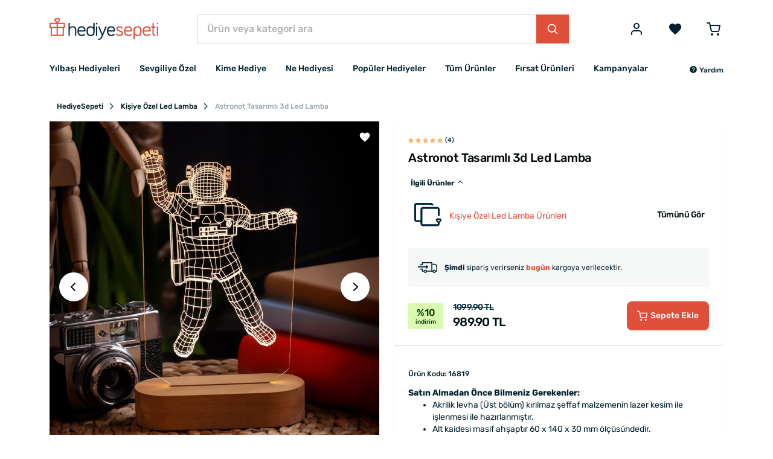

--- FILE ---
content_type: text/html; charset=UTF-8
request_url: https://www.hediyesepeti.com/astronot-tasarimli-3d-led-lamba-16819
body_size: 15319
content:
<!DOCTYPE HTML>
<html lang="tr">
<head>
    <meta charset="utf-8">
    <title>Astronot Tasarımlı 3d Led Lamba | Hediye Sepeti</title>
    <meta name="description" content="Kişiye özel hediye seçiminizde hem işlevsel hem de sevimli tasarımı ile öne çıkan bir hediye tercihinde bulunmak istiyorsanız Astronot Tasarımlı 3d Led Lamba tercih edebilir ve mutluluk yaşatabilirsiniz, hemen keşfet!"/>
    <meta name="robots" content="index, follow"/>
        <link rel="canonical" href="https://www.hediyesepeti.com/astronot-tasarimli-3d-led-lamba-16819"/>
        <link rel="preconnect" href="https://static.hediyesepeti.com">
    <link rel="preconnect" href="https://img.hediyesepeti.com/">
    <link rel="preconnect" href="https://www.googletagmanager.com">
    <link rel="preconnect" type="image/svg+xml" href="https://www.hediyesepeti.com/css/sprite.svg">
    <link rel="stylesheet" href="https://static.hediyesepeti.com/build/assets/main.3a4103ee.css">
    <link rel="stylesheet" href="https://static.hediyesepeti.com/css/new.css?v=6.0.1">
        <meta name="viewport" content="width=device-width, initial-scale=1.0">
    <meta name="csrf-token" content="oSgq2kZ7I9vzLtxc7APo65HkoDbNU0W1Lrf2WF7H">
            <meta property="og:title" content="Astronot Tasarımlı 3d Led Lamba | Hediye Sepeti">
    <meta property="og:description" content="Kişiye özel hediye seçiminizde hem işlevsel hem de sevimli tasarımı ile öne çıkan bir hediye tercihinde bulunmak istiyorsanız Astronot Tasarımlı 3d Led Lamba tercih edebilir ve mutluluk yaşatabilirsiniz, hemen keşfet!">
            <meta property="og:image" content="https://img.hediyesepeti.com/m/10/astronot-tasarimli-3d-led-lamba.jpg">
    <meta property="og:image:type" content="image/jpeg">
    <meta property="og:image:width" content="400">
    <meta property="og:image:height" content="400">
            <link rel="apple-touch-icon" sizes="57x57" href="https://static.hediyesepeti.com/hs/apple-touch-icon-57x57.png?v=2.2.8">
    <link rel="apple-touch-icon" sizes="72x72" href="https://static.hediyesepeti.com/hs/apple-touch-icon-72x72.png?v=2.2.8">
    <link rel="apple-touch-icon" sizes="120x120" href="https://static.hediyesepeti.com/hs/apple-touch-icon-120x120.png?v=2.2.8">
    <link rel="apple-touch-icon" sizes="114x114" href="https://static.hediyesepeti.com/hs/apple-touch-icon-114x114.png?v=2.2.8">
    <link rel="apple-touch-icon" sizes="144x144" href="https://static.hediyesepeti.com/hs/apple-touch-icon-144x144.png?v=2.2.8">
    <link rel="apple-touch-icon" sizes="152x152" href="https://static.hediyesepeti.com/hs/apple-touch-icon-152x152.png?v=2.2.8">
    <link rel="apple-touch-icon" sizes="180x180" href="https://static.hediyesepeti.com/hs/apple-touch-icon.png?v=2.2.8">
    <link rel="icon" type="image/png" sizes="32x32" href="https://static.hediyesepeti.com/hs/favicon-32x32.png?v=2.2.8">
    <link rel="icon" type="image/png" sizes="16x16" href="https://static.hediyesepeti.com/hs/favicon-16x16.png?v=2.2.8">
    <link rel="manifest" href="https://static.hediyesepeti.com/hs/site.webmanifest?v=2.2.8">
    <link rel="mask-icon" href="https://static.hediyesepeti.com/hs/safari-pinned-tab.svg?v=2.2.8" color="#5bbad5">
    <link rel="shortcut icon" href="https://static.hediyesepeti.com/hs/favicon.ico?v=2.2.8">
    <meta name="msapplication-TileColor" content="#ffffff">
    <meta name="yandex-verification" content="56fc65c89c5cacac"/>
    <meta name="google-site-verification" content="iRIvxU23dBkfKIFPBQYK4wc4RWvKYtxDkbsY7t7r8Uk" />
    <meta name="theme-color" content="#ffffff">
    <meta property="al:ios:url" content="hediyesepeti://astronot-tasarimli-3d-led-lamba-16819"/>
    <meta property="al:ios:app_store_id" content="1259274195"/>
    <meta property="al:ios:app_name" content="HediyeSepeti"/>
    <meta property="al:android:url" content="hediyesepeti://astronot-tasarimli-3d-led-lamba-16819"/>
    <meta property="al:android:package" content="com.hediyesepeti.app"/>
    <meta property="al:android:app_name" content="HediyeSepeti"/>
    <script>
        (function(w,d,s,l,i){w[l]=w[l]||[];w[l].push({'gtm.start':
                new Date().getTime(),event:'gtm.js'});var f=d.getElementsByTagName(s)[0],
            j=d.createElement(s),dl=l!='dataLayer'?'&l='+l:'';j.async=true;j.src=
            'https://www.googletagmanager.com/gtm.js?id='+i+dl;f.parentNode.insertBefore(j,f);
        })(window,document,'script','dataLayer','GTM-NFVJZ2X');
    </script>
    <script src="https://static.hediyesepeti.com/js/lozad.min.js?v=2.2.8"></script>
    <script src="https://static.hediyesepeti.com/js/ziggy.js"></script>
    <script>
        const APP_URI = "hediyesepeti://";
        const APP_APPLE_STORE_LINK = "https://apps.apple.com/app/hediye-sepeti/id1259274195";
        const APP_PLAY_STORE_LINK = "https://play.google.com/store/apps/details?id=com.hediyesepeti.app";
        const COMMENT_MAX_IMAGE_COUNT = 3;
        const SOCIAL_LOGIN_URL_APPLE = "https://appleid.apple.com/auth/authorize?redirect_uri=https://www.hediyesepeti.com/giris-yap/apple&response_type=code%20id_token&scope=name%20email&response_mode=form_post&client_id=com.hediyesepeti.mobile.login&state=";
        const SOCIAL_LOGIN_URL_FACEBOOK = "https://www.facebook.com/v14.0/dialog/oauth?client_id=459764237429089&redirect_uri=https://www.hediyesepeti.com/giris-yap/facebook&scope=email,user_birthday&state=";
        const SOCIAL_LOGIN_URL_GOOGLE = "https://accounts.google.com/o/oauth2/auth/identifier?redirect_uri=https://www.hediyesepeti.com/giris-yap/google&response_type=code&scope=openid profile email&client_id=875272345651-jh2lq3g982k8348l6q9a8fpcntmej6mg.apps.googleusercontent.com&prompt=consent&include_granted_scopes=true&state=";
        const SPRITE_URL = "https://www.hediyesepeti.com/css/sprite.svg";
        const WEBSITE_COUNTRY_CODE = "tr";
        const WEBSITE_PREFERRED_COUNTRIES = ["TR"];
        const WEBSITE_NAME = "HediyeSepeti";
        const WEBSITE_URL = "https://www.hediyesepeti.com/";
        const WEBSITE_URL_WITH_LOCALE = "https://www.hediyesepeti.com/";
        const WEBSITE_LOCALE = "tr";
        const WEBSITE_MIN_FREE_SHIPPING = 1000;
    </script>
    <script src="https://www.hediyesepeti.com/js/routes-tr.js?v=11.1.0"></script>
    <script defer src="https://static.hediyesepeti.com/js/translations-tr.js?v=11.1.1"></script>
    <script defer src="https://static.hediyesepeti.com/js/app.min.js?v=7.1.0"></script>
    <script defer src="https://static.hediyesepeti.com/js/sweetalert2.min.js"></script>
    <script defer src="https://static.hediyesepeti.com/js/hediyesepeti.js?v=10.1.0"></script>
</head>
<body>
<noscript>
    <iframe src="https://www.googletagmanager.com/ns.html?id=GTM-NFVJZ2X"
            height="0" width="0" style="display:none;visibility:hidden"></iframe>
</noscript>
<div class="o-root">
    <div class="o-header">
                    <header class="c-header ">
    <div class="c-header__main">
        <div class="container">
            <div class="c-header__main-inner">
                <button id="mobile-side-menu-button" data-target="mobile-side-menu"
                        class="c-unstyled-button u-display-none@lg-up u-margin-right-small@md-down">
                    <svg class="icon c-header__mobile-menu-icon u-vertical-align-top u-color-gray-600">
                        <use href="https://www.hediyesepeti.com/css/sprite.svg#icon-menu-2" xlink:href="https://www.hediyesepeti.com/css/sprite.svg#icon-menu-2"></use>
                    </svg>
                </button>
                <a class="c-header__logo-link" href="https://www.hediyesepeti.com/">
                    <img class="c-header__logo" src="https://static.hediyesepeti.com/img/logo/logo.svg" alt="HediyeSepeti">
                </a>
                <div class="c-header__search">
                    <form method="get" action="https://www.hediyesepeti.com/ara" class="c-search-bar">
    <input aria-label="Ürün veya kategori ara"
           class="c-search-bar__input c-form-control u-border-radius-none" name="q"
           placeholder="Ürün veya kategori ara" type="text">
    <button class="c-button c-button--primary c-search-bar__button u-border-radius-none" type="submit">
        <svg class="icon">
            <use href="https://www.hediyesepeti.com/css/sprite.svg#icon-magnify-search" xlink:href="https://www.hediyesepeti.com/css/sprite.svg#icon-magnify-search"></use>
        </svg>
    </button>
</form>
                    
                </div>
                <div class="c-header__buttons">
                                                    <button class="c-unstyled-button u-margin-left-medium@lg-up u-margin-left-small@md-down u-margin-left-small@xs-down"
                            data-creative-slot="header_links"
                            data-promotion-name="login"
                            onclick="window.promotionSelected(this);window.location=route('login');" id="login-button">
                        <svg class="icon u-font-size-2xlarge u-vertical-align-top u-color-gray-600">
                            <use href="https://www.hediyesepeti.com/css/sprite.svg#icon-user" xlink:href="https://www.hediyesepeti.com/css/sprite.svg#icon-user"></use>
                        </svg>
                    </button>
                                    <a rel="nofollow"
                       data-creative-slot="header_links"
                       data-promotion-name="wishlist"
                       onclick="window.promotionSelected(this);"
                       class="u-margin-left-small@md-down  u-margin-left-medium@lg-up"
                       href="https://www.hediyesepeti.com/u/favorilerim">
                        <button class="c-unstyled-button ">
                            <svg class="icon u-font-size-2xlarge u-vertical-align-top u-color-gray-600">
                                <use href="https://www.hediyesepeti.com/css/sprite.svg#icon-favorite" xlink:href="https://www.hediyesepeti.com/css/sprite.svg#icon-favorite"></use>
                            </svg>
                        </button>
                    </a>
                    <a rel="nofollow"
                       data-creative-slot="header_links"
                       data-promotion-name="cart"
                       onclick="window.promotionSelected(this);"
                       class="u-margin-left-medium@lg-up u-margin-left-small@md-down u-margin-left-small@xs-down"
                       href="https://www.hediyesepeti.com/sepet">
                        <button class="c-unstyled-button o-corner-attach">
                            <svg class="icon u-font-size-2xlarge u-vertical-align-top u-color-gray-600">
                                <use href="https://www.hediyesepeti.com/css/sprite.svg#icon-shopping-cart-border" xlink:href="https://www.hediyesepeti.com/css/sprite.svg#icon-shopping-cart-border"></use>
                            </svg>
                                                    </button>
                    </a>
                </div>
            </div>
        </div>
    </div>
    <div class="container">
        <nav class="c-header__menu u-justify-content-space-between">
            <div class="c-main-menu-wrapper" id="mobile-side-menu">
    <div class="c-main-menu-wrapper__overlay" id="mobile-side-menu-overlay">
        <div class="c-main-menu-wrapper__container">
            <div class="c-main-menu-wrapper__header">
                <a href="https://www.hediyesepeti.com/" class="c-main-menu-wrapper__logo">
                    <img class="u-width-100%" src="https://static.hediyesepeti.com/img/logo/logo.svg" alt="HediyeSepeti">
                </a>
                <button class="c-unstyled-button u-margin-left-auto" id="mobile-side-menu-close-button">
                    <svg class="icon u-font-size-xlarge u-vertical-align-top u-color-gray-900">
                        <use href="https://www.hediyesepeti.com/css/sprite.svg#icon-close" xlink:href="https://www.hediyesepeti.com/css/sprite.svg#icon-close"></use>
                    </svg>
                </button>
            </div>
            <hr class="u-margin-ends-0 u-display-none@lg-up">
            <div class="c-main-menu-wrapper__content">
                <ul class="c-main-menu">
    <li class="c-main-menu__item js-main-menu-item">
        <a href="https://www.hediyesepeti.com/yilbasi-hediyeleri"
           class="c-main-menu__item-link" title="Yılbaşı Hediyeleri"
           data-creative-slot="main_menu"
           data-promotion-name="Yılbaşı Hediyeleri"
           onclick="window.promotionSelected(this);">
            Yılbaşı Hediyeleri
                </a>
        </li>
    <li class="c-main-menu__item js-main-menu-item">
        <a href="javascript:void(0);"
           class="c-main-menu__item-link" title="Sevgiliye Özel"
           data-creative-slot="main_menu"
           data-promotion-name="Sevgiliye Özel"
           onclick="window.promotionSelected(this);">
            Sevgiliye Özel
                    <svg class="icon c-main-menu__item-icon">
                <use href="https://www.hediyesepeti.com/css/sprite.svg#icon-chevron-right" xlink:href="https://www.hediyesepeti.com/css/sprite.svg#icon-chevron-right"></use>
            </svg>
                </a>
            <div class="c-main-menu__dropdown">
            <ul class="o-unstyled-list u-margin-top-xsmall@md-down u-padding-right-small@lg-up u-border-right@lg-up">
                            <li class="c-main-menu-category js-main-menu-category-item">
                    <a href="https://www.hediyesepeti.com/sevgiliye-hediye"
                       class="c-main-menu-category__link" title="Sevgiliye Hediyeler"
                       data-creative-slot="main_menu"
                       data-promotion-name="Sevgiliye Hediyeler"
                       onclick="window.promotionSelected(this);">
                        Sevgiliye Hediye
                                        </a>
                                </li>
                            <li class="c-main-menu-category js-main-menu-category-item">
                    <a href="https://www.hediyesepeti.com/kiz-arkadasa-hediye"
                       class="c-main-menu-category__link" title="Kız Arkadaşa Hediye"
                       data-creative-slot="main_menu"
                       data-promotion-name="Kız Arkadaşa Hediye"
                       onclick="window.promotionSelected(this);">
                        Kız Arkadaşa Hediye
                                        </a>
                                </li>
                            <li class="c-main-menu-category js-main-menu-category-item">
                    <a href="https://www.hediyesepeti.com/erkek-sevgiliye-hediye"
                       class="c-main-menu-category__link" title="Erkek Sevgiliye Hediye"
                       data-creative-slot="main_menu"
                       data-promotion-name="Erkek Sevgiliye Hediye"
                       onclick="window.promotionSelected(this);">
                        Erkek Sevgiliye Hediye
                                        </a>
                                </li>
                            <li class="c-main-menu-category js-main-menu-category-item">
                    <a href="https://www.hediyesepeti.com/sevgiliye-dogum-gunu-hediyesi"
                       class="c-main-menu-category__link" title="Sevgiliye Doğum Günü Hediyesi"
                       data-creative-slot="main_menu"
                       data-promotion-name="Sevgiliye Doğum Günü Hediyesi"
                       onclick="window.promotionSelected(this);">
                        Sevgiliye Doğum Günü Hediyesi
                                        </a>
                                </li>
                            <li class="c-main-menu-category js-main-menu-category-item">
                    <a href="javascript:void(0);"
                       class="c-main-menu-category__link" title="Popüler Sevgili Ürünleri"
                       data-creative-slot="main_menu"
                       data-promotion-name="Popüler Sevgili Ürünleri"
                       onclick="window.promotionSelected(this);">
                        Popüler Sevgili Ürünleri
                                            <svg class="icon c-main-menu-category__link-icon">
                            <use href="https://www.hediyesepeti.com/css/sprite.svg#icon-chevron-down" xlink:href="https://www.hediyesepeti.com/css/sprite.svg#icon-chevron-down"></use>
                        </svg>
                                        </a>
                                    <ul class="c-main-menu-category__sub-menu">
                                            <li class="c-main-menu-category__sub-menu-item">
                            <a href="https://www.hediyesepeti.com/romantik-hediyeler"
                               class="c-main-menu-category__sub-menu-link" title="Romantik Hediyeler"
                               data-creative-slot="main_menu"
                               data-promotion-name="Romantik Hediyeler"
                               onclick="window.promotionSelected(this);">
                                Romantik Hediyeler
                            </a>
                        </li>
                                            <li class="c-main-menu-category__sub-menu-item">
                            <a href="https://www.hediyesepeti.com/sevgiliye-anlamli-hediye"
                               class="c-main-menu-category__sub-menu-link" title="Sevgiliye Anlamlı Hediye"
                               data-creative-slot="main_menu"
                               data-promotion-name="Sevgiliye Anlamlı Hediye"
                               onclick="window.promotionSelected(this);">
                                Sevgiliye Anlamlı Hediye
                            </a>
                        </li>
                                            <li class="c-main-menu-category__sub-menu-item">
                            <a href="https://www.hediyesepeti.com/sevgili-kombinleri"
                               class="c-main-menu-category__sub-menu-link" title="Sevgili Kombinleri"
                               data-creative-slot="main_menu"
                               data-promotion-name="Sevgili Kombinleri"
                               onclick="window.promotionSelected(this);">
                                Sevgili Kombinleri
                            </a>
                        </li>
                                            <li class="c-main-menu-category__sub-menu-item">
                            <a href="https://www.hediyesepeti.com/sevgiliye-hediye-sepeti"
                               class="c-main-menu-category__sub-menu-link" title="Sevgiliye Hediye Sepeti"
                               data-creative-slot="main_menu"
                               data-promotion-name="Sevgiliye Hediye Sepeti"
                               onclick="window.promotionSelected(this);">
                                Sevgiliye Hediye Sepeti
                            </a>
                        </li>
                                            <li class="c-main-menu-category__sub-menu-item">
                            <a href="https://www.hediyesepeti.com/fotografli-hediyeler"
                               class="c-main-menu-category__sub-menu-link" title="Fotoğraflı Hediyeler"
                               data-creative-slot="main_menu"
                               data-promotion-name="Fotoğraflı Hediyeler"
                               onclick="window.promotionSelected(this);">
                                Fotoğraflı Hediyeler
                            </a>
                        </li>
                                        </ul>
                                </li>
                        </ul>
        </div>
        </li>
    <li class="c-main-menu__item js-main-menu-item">
        <a href="javascript:void(0);"
           class="c-main-menu__item-link" title="Kime Hediye"
           data-creative-slot="main_menu"
           data-promotion-name="Kime Hediye"
           onclick="window.promotionSelected(this);">
            Kime Hediye
                    <svg class="icon c-main-menu__item-icon">
                <use href="https://www.hediyesepeti.com/css/sprite.svg#icon-chevron-right" xlink:href="https://www.hediyesepeti.com/css/sprite.svg#icon-chevron-right"></use>
            </svg>
                </a>
            <div class="c-main-menu__dropdown">
            <ul class="o-unstyled-list u-margin-top-xsmall@md-down u-padding-right-small@lg-up u-border-right@lg-up">
                            <li class="c-main-menu-category js-main-menu-category-item">
                    <a href="javascript:void(0);"
                       class="c-main-menu-category__link" title="Kadın"
                       data-creative-slot="main_menu"
                       data-promotion-name="Kadın"
                       onclick="window.promotionSelected(this);">
                        Kadın
                                            <svg class="icon c-main-menu-category__link-icon">
                            <use href="https://www.hediyesepeti.com/css/sprite.svg#icon-chevron-down" xlink:href="https://www.hediyesepeti.com/css/sprite.svg#icon-chevron-down"></use>
                        </svg>
                                        </a>
                                    <ul class="c-main-menu-category__sub-menu">
                                            <li class="c-main-menu-category__sub-menu-item">
                            <a href="https://www.hediyesepeti.com/kadina-hediye"
                               class="c-main-menu-category__sub-menu-link" title="Kadına Hediye"
                               data-creative-slot="main_menu"
                               data-promotion-name="Kadına Hediye"
                               onclick="window.promotionSelected(this);">
                                Kadına Hediye
                            </a>
                        </li>
                                            <li class="c-main-menu-category__sub-menu-item">
                            <a href="https://www.hediyesepeti.com/anneye-hediye"
                               class="c-main-menu-category__sub-menu-link" title="Anneye Hediye"
                               data-creative-slot="main_menu"
                               data-promotion-name="Anneye Hediye"
                               onclick="window.promotionSelected(this);">
                                Anneye Hediye
                            </a>
                        </li>
                                            <li class="c-main-menu-category__sub-menu-item">
                            <a href="https://www.hediyesepeti.com/ese-hediye"
                               class="c-main-menu-category__sub-menu-link" title="Eşe Hediye"
                               data-creative-slot="main_menu"
                               data-promotion-name="Eşe Hediye"
                               onclick="window.promotionSelected(this);">
                                Eşe Hediye
                            </a>
                        </li>
                                            <li class="c-main-menu-category__sub-menu-item">
                            <a href="https://www.hediyesepeti.com/hamileye-hediye"
                               class="c-main-menu-category__sub-menu-link" title="Hamile Hediyeleri"
                               data-creative-slot="main_menu"
                               data-promotion-name="Hamile Hediyeleri"
                               onclick="window.promotionSelected(this);">
                                Hamile Hediyeleri
                            </a>
                        </li>
                                            <li class="c-main-menu-category__sub-menu-item">
                            <a href="https://www.hediyesepeti.com/kadinlara-ozel-aksesuarlar"
                               class="c-main-menu-category__sub-menu-link" title="Kadınlara Özel Aksesuarlar"
                               data-creative-slot="main_menu"
                               data-promotion-name="Kadınlara Özel Aksesuarlar"
                               onclick="window.promotionSelected(this);">
                                Kadınlara Özel Aksesuarlar
                            </a>
                        </li>
                                        </ul>
                                </li>
                            <li class="c-main-menu-category js-main-menu-category-item">
                    <a href="javascript:void(0);"
                       class="c-main-menu-category__link" title="Erkek"
                       data-creative-slot="main_menu"
                       data-promotion-name="Erkek"
                       onclick="window.promotionSelected(this);">
                        Erkek
                                            <svg class="icon c-main-menu-category__link-icon">
                            <use href="https://www.hediyesepeti.com/css/sprite.svg#icon-chevron-down" xlink:href="https://www.hediyesepeti.com/css/sprite.svg#icon-chevron-down"></use>
                        </svg>
                                        </a>
                                    <ul class="c-main-menu-category__sub-menu">
                                            <li class="c-main-menu-category__sub-menu-item">
                            <a href="https://www.hediyesepeti.com/erkege-hediye"
                               class="c-main-menu-category__sub-menu-link" title="Erkeğe Hediye"
                               data-creative-slot="main_menu"
                               data-promotion-name="Erkeğe Hediye"
                               onclick="window.promotionSelected(this);">
                                Erkeğe Hediye
                            </a>
                        </li>
                                            <li class="c-main-menu-category__sub-menu-item">
                            <a href="https://www.hediyesepeti.com/erkek-sevgiliye-hediye"
                               class="c-main-menu-category__sub-menu-link" title="Erkek Sevgiliye Hediye"
                               data-creative-slot="main_menu"
                               data-promotion-name="Erkek Sevgiliye Hediye"
                               onclick="window.promotionSelected(this);">
                                Erkek Sevgiliye Hediye
                            </a>
                        </li>
                                            <li class="c-main-menu-category__sub-menu-item">
                            <a href="https://www.hediyesepeti.com/erkek-arkadasa-hediye"
                               class="c-main-menu-category__sub-menu-link" title="Erkek Arkadaşa Hediye"
                               data-creative-slot="main_menu"
                               data-promotion-name="Erkek Arkadaşa Hediye"
                               onclick="window.promotionSelected(this);">
                                Erkek Arkadaşa Hediye
                            </a>
                        </li>
                                            <li class="c-main-menu-category__sub-menu-item">
                            <a href="https://www.hediyesepeti.com/kocaya-hediye"
                               class="c-main-menu-category__sub-menu-link" title="Kocaya Hediye"
                               data-creative-slot="main_menu"
                               data-promotion-name="Kocaya Hediye"
                               onclick="window.promotionSelected(this);">
                                Kocaya Hediye
                            </a>
                        </li>
                                            <li class="c-main-menu-category__sub-menu-item">
                            <a href="https://www.hediyesepeti.com/babaya-hediye"
                               class="c-main-menu-category__sub-menu-link" title="Babaya Hediye"
                               data-creative-slot="main_menu"
                               data-promotion-name="Babaya Hediye"
                               onclick="window.promotionSelected(this);">
                                Babaya Hediye
                            </a>
                        </li>
                                            <li class="c-main-menu-category__sub-menu-item">
                            <a href="https://www.hediyesepeti.com/dedeye-hediye"
                               class="c-main-menu-category__sub-menu-link" title="Dedeye Hediye"
                               data-creative-slot="main_menu"
                               data-promotion-name="Dedeye Hediye"
                               onclick="window.promotionSelected(this);">
                                Dedeye Hediye
                            </a>
                        </li>
                                            <li class="c-main-menu-category__sub-menu-item">
                            <a href="https://www.hediyesepeti.com/kisiye-ozel-hediye-erkek"
                               class="c-main-menu-category__sub-menu-link" title="Kişiye Özel Hediye Erkeğe"
                               data-creative-slot="main_menu"
                               data-promotion-name="Kişiye Özel Hediye Erkeğe"
                               onclick="window.promotionSelected(this);">
                                Kişiye Özel Hediye Erkeğe
                            </a>
                        </li>
                                        </ul>
                                </li>
                            <li class="c-main-menu-category js-main-menu-category-item">
                    <a href="https://www.hediyesepeti.com/arkadasa-hediye"
                       class="c-main-menu-category__link" title="Arkadaşa Hediye"
                       data-creative-slot="main_menu"
                       data-promotion-name="Arkadaşa Hediye"
                       onclick="window.promotionSelected(this);">
                        Arkadaşa Hediye
                                        </a>
                                </li>
                            <li class="c-main-menu-category js-main-menu-category-item">
                    <a href="https://www.hediyesepeti.com/bebek-hediyeleri"
                       class="c-main-menu-category__link" title="Bebek Hediyeleri"
                       data-creative-slot="main_menu"
                       data-promotion-name="Bebek Hediyeleri"
                       onclick="window.promotionSelected(this);">
                        Bebek Hediyeleri
                                        </a>
                                </li>
                            <li class="c-main-menu-category js-main-menu-category-item">
                    <a href="https://www.hediyesepeti.com/cocuk-hediyeleri"
                       class="c-main-menu-category__link" title="Çocuk Hediyeleri"
                       data-creative-slot="main_menu"
                       data-promotion-name="Çocuk Hediyeleri"
                       onclick="window.promotionSelected(this);">
                        Çocuk Hediyeleri
                                        </a>
                                </li>
                            <li class="c-main-menu-category js-main-menu-category-item">
                    <a href="https://www.hediyesepeti.com/kardese-hediye"
                       class="c-main-menu-category__link" title="Kardeşe Hediye"
                       data-creative-slot="main_menu"
                       data-promotion-name="Kardeşe Hediye"
                       onclick="window.promotionSelected(this);">
                        Kardeşe Hediye
                                        </a>
                                </li>
                            <li class="c-main-menu-category js-main-menu-category-item">
                    <a href="javascript:void(0);"
                       class="c-main-menu-category__link" title="Mesleki Hediyeler"
                       data-creative-slot="main_menu"
                       data-promotion-name="Mesleki Hediyeler"
                       onclick="window.promotionSelected(this);">
                        Mesleki Hediyeler
                                            <svg class="icon c-main-menu-category__link-icon">
                            <use href="https://www.hediyesepeti.com/css/sprite.svg#icon-chevron-down" xlink:href="https://www.hediyesepeti.com/css/sprite.svg#icon-chevron-down"></use>
                        </svg>
                                        </a>
                                    <ul class="c-main-menu-category__sub-menu">
                                            <li class="c-main-menu-category__sub-menu-item">
                            <a href="https://www.hediyesepeti.com/ogretmene-hediye"
                               class="c-main-menu-category__sub-menu-link" title="Öğretmene Hediye"
                               data-creative-slot="main_menu"
                               data-promotion-name="Öğretmene Hediye"
                               onclick="window.promotionSelected(this);">
                                Öğretmene Hediye
                            </a>
                        </li>
                                            <li class="c-main-menu-category__sub-menu-item">
                            <a href="https://www.hediyesepeti.com/avukata-hediye"
                               class="c-main-menu-category__sub-menu-link" title="Avukata Hediye"
                               data-creative-slot="main_menu"
                               data-promotion-name="Avukata Hediye"
                               onclick="window.promotionSelected(this);">
                                Avukata Hediye
                            </a>
                        </li>
                                            <li class="c-main-menu-category__sub-menu-item">
                            <a href="https://www.hediyesepeti.com/doktora-hediye"
                               class="c-main-menu-category__sub-menu-link" title="Doktora Hediye"
                               data-creative-slot="main_menu"
                               data-promotion-name="Doktora Hediye"
                               onclick="window.promotionSelected(this);">
                                Doktora Hediye
                            </a>
                        </li>
                                            <li class="c-main-menu-category__sub-menu-item">
                            <a href="https://www.hediyesepeti.com/askere-hediye"
                               class="c-main-menu-category__sub-menu-link" title="Askere Hediye"
                               data-creative-slot="main_menu"
                               data-promotion-name="Askere Hediye"
                               onclick="window.promotionSelected(this);">
                                Askere Hediye
                            </a>
                        </li>
                                            <li class="c-main-menu-category__sub-menu-item">
                            <a href="https://www.hediyesepeti.com/dis-hekimine-hediye"
                               class="c-main-menu-category__sub-menu-link" title="Diş Hekimine Hediye"
                               data-creative-slot="main_menu"
                               data-promotion-name="Diş Hekimine Hediye"
                               onclick="window.promotionSelected(this);">
                                Diş Hekimine Hediye
                            </a>
                        </li>
                                            <li class="c-main-menu-category__sub-menu-item">
                            <a href="https://www.hediyesepeti.com/hemsireye-hediye"
                               class="c-main-menu-category__sub-menu-link" title="Hemşireye Hediye"
                               data-creative-slot="main_menu"
                               data-promotion-name="Hemşireye Hediye"
                               onclick="window.promotionSelected(this);">
                                Hemşireye Hediye
                            </a>
                        </li>
                                            <li class="c-main-menu-category__sub-menu-item">
                            <a href="https://www.hediyesepeti.com/muhendise-hediye"
                               class="c-main-menu-category__sub-menu-link" title="Mühendise Hediye"
                               data-creative-slot="main_menu"
                               data-promotion-name="Mühendise Hediye"
                               onclick="window.promotionSelected(this);">
                                Mühendise Hediye
                            </a>
                        </li>
                                            <li class="c-main-menu-category__sub-menu-item">
                            <a href="https://www.hediyesepeti.com/polise-hediye"
                               class="c-main-menu-category__sub-menu-link" title="Polise Hediye"
                               data-creative-slot="main_menu"
                               data-promotion-name="Polise Hediye"
                               onclick="window.promotionSelected(this);">
                                Polise Hediye
                            </a>
                        </li>
                                            <li class="c-main-menu-category__sub-menu-item">
                            <a href="https://www.hediyesepeti.com/mimara-hediye"
                               class="c-main-menu-category__sub-menu-link" title="Mimara Hediye"
                               data-creative-slot="main_menu"
                               data-promotion-name="Mimara Hediye"
                               onclick="window.promotionSelected(this);">
                                Mimara Hediye
                            </a>
                        </li>
                                        </ul>
                                </li>
                        </ul>
        </div>
        </li>
    <li class="c-main-menu__item js-main-menu-item">
        <a href="javascript:void(0);"
           class="c-main-menu__item-link" title="Ne Hediyesi"
           data-creative-slot="main_menu"
           data-promotion-name="Ne Hediyesi"
           onclick="window.promotionSelected(this);">
            Ne Hediyesi
                    <svg class="icon c-main-menu__item-icon">
                <use href="https://www.hediyesepeti.com/css/sprite.svg#icon-chevron-right" xlink:href="https://www.hediyesepeti.com/css/sprite.svg#icon-chevron-right"></use>
            </svg>
                </a>
            <div class="c-main-menu__dropdown">
            <ul class="o-unstyled-list u-margin-top-xsmall@md-down u-padding-right-small@lg-up u-border-right@lg-up">
                            <li class="c-main-menu-category js-main-menu-category-item">
                    <a href="javascript:void(0);"
                       class="c-main-menu-category__link" title="Doğum Günü"
                       data-creative-slot="main_menu"
                       data-promotion-name="Doğum Günü"
                       onclick="window.promotionSelected(this);">
                        Doğum Günü
                                            <svg class="icon c-main-menu-category__link-icon">
                            <use href="https://www.hediyesepeti.com/css/sprite.svg#icon-chevron-down" xlink:href="https://www.hediyesepeti.com/css/sprite.svg#icon-chevron-down"></use>
                        </svg>
                                        </a>
                                    <ul class="c-main-menu-category__sub-menu">
                                            <li class="c-main-menu-category__sub-menu-item">
                            <a href="https://www.hediyesepeti.com/dogum-gunu-hediyeleri"
                               class="c-main-menu-category__sub-menu-link" title="Doğum Günü Hediyeleri"
                               data-creative-slot="main_menu"
                               data-promotion-name="Doğum Günü Hediyeleri"
                               onclick="window.promotionSelected(this);">
                                Tüm Doğum Günü Hediyeleri
                            </a>
                        </li>
                                            <li class="c-main-menu-category__sub-menu-item">
                            <a href="https://www.hediyesepeti.com/sevgiliye-dogum-gunu-hediyesi"
                               class="c-main-menu-category__sub-menu-link" title="Sevgiliye Doğum Günü Hediyesi"
                               data-creative-slot="main_menu"
                               data-promotion-name="Sevgiliye Doğum Günü Hediyesi"
                               onclick="window.promotionSelected(this);">
                                Sevgiliye Doğum Günü Hediyesi
                            </a>
                        </li>
                                            <li class="c-main-menu-category__sub-menu-item">
                            <a href="https://www.hediyesepeti.com/arkadasa-dogum-gunu-hediyesi"
                               class="c-main-menu-category__sub-menu-link" title="Arkadaşa Doğum Günü Hediyesi"
                               data-creative-slot="main_menu"
                               data-promotion-name="Arkadaşa Doğum Günü Hediyesi"
                               onclick="window.promotionSelected(this);">
                                Arkadaşa Doğum Günü Hediyesi
                            </a>
                        </li>
                                            <li class="c-main-menu-category__sub-menu-item">
                            <a href="https://www.hediyesepeti.com/dogum-gunu-hediyeleri-kadin"
                               class="c-main-menu-category__sub-menu-link" title="Doğum Günü Hediyeleri Kadın"
                               data-creative-slot="main_menu"
                               data-promotion-name="Doğum Günü Hediyeleri Kadın"
                               onclick="window.promotionSelected(this);">
                                Kadına Doğum Günü Hediyesi
                            </a>
                        </li>
                                            <li class="c-main-menu-category__sub-menu-item">
                            <a href="https://www.hediyesepeti.com/erkege-dogum-gunu-hediyesi"
                               class="c-main-menu-category__sub-menu-link" title="Erkeğe Doğum Günü Hediyesi"
                               data-creative-slot="main_menu"
                               data-promotion-name="Erkeğe Doğum Günü Hediyesi"
                               onclick="window.promotionSelected(this);">
                                Erkeğe Doğum Günü Hediyesi
                            </a>
                        </li>
                                            <li class="c-main-menu-category__sub-menu-item">
                            <a href="https://www.hediyesepeti.com/erkek-arkadasa-dogum-gunu-hediyesi"
                               class="c-main-menu-category__sub-menu-link" title="Erkek Arkadaşa Doğum Günü Hediyesi"
                               data-creative-slot="main_menu"
                               data-promotion-name="Erkek Arkadaşa Doğum Günü Hediyesi"
                               onclick="window.promotionSelected(this);">
                                Erkek Arkadaşa Doğum Günü Hediyesi
                            </a>
                        </li>
                                            <li class="c-main-menu-category__sub-menu-item">
                            <a href="https://www.hediyesepeti.com/anneye-dogum-gunu-hediyesi"
                               class="c-main-menu-category__sub-menu-link" title="Anneye Doğum Günü Hediyesi"
                               data-creative-slot="main_menu"
                               data-promotion-name="Anneye Doğum Günü Hediyesi"
                               onclick="window.promotionSelected(this);">
                                Anneye Doğum Günü Hediyesi
                            </a>
                        </li>
                                            <li class="c-main-menu-category__sub-menu-item">
                            <a href="https://www.hediyesepeti.com/babaya-dogum-gunu-hediyesi"
                               class="c-main-menu-category__sub-menu-link" title="Babaya Doğum Günü Hediyesi"
                               data-creative-slot="main_menu"
                               data-promotion-name="Babaya Doğum Günü Hediyesi"
                               onclick="window.promotionSelected(this);">
                                Babaya Doğum Günü Hediyesi
                            </a>
                        </li>
                                            <li class="c-main-menu-category__sub-menu-item">
                            <a href="https://www.hediyesepeti.com/ese-dogum-gunu-hediyesi"
                               class="c-main-menu-category__sub-menu-link" title="Eşe Doğum Günü Hediyesi"
                               data-creative-slot="main_menu"
                               data-promotion-name="Eşe Doğum Günü Hediyesi"
                               onclick="window.promotionSelected(this);">
                                Eşe Doğum Günü Hediyesi
                            </a>
                        </li>
                                        </ul>
                                </li>
                            <li class="c-main-menu-category js-main-menu-category-item">
                    <a href="javascript:void(0);"
                       class="c-main-menu-category__link" title="Yıldönümü Hediyeleri"
                       data-creative-slot="main_menu"
                       data-promotion-name="Yıldönümü Hediyeleri"
                       onclick="window.promotionSelected(this);">
                        Yıldönümü Hediyeleri
                                            <svg class="icon c-main-menu-category__link-icon">
                            <use href="https://www.hediyesepeti.com/css/sprite.svg#icon-chevron-down" xlink:href="https://www.hediyesepeti.com/css/sprite.svg#icon-chevron-down"></use>
                        </svg>
                                        </a>
                                    <ul class="c-main-menu-category__sub-menu">
                                            <li class="c-main-menu-category__sub-menu-item">
                            <a href="https://www.hediyesepeti.com/yildonumu-hediyeleri"
                               class="c-main-menu-category__sub-menu-link" title="Yıldönümü Hediyeleri"
                               data-creative-slot="main_menu"
                               data-promotion-name="Yıldönümü Hediyeleri"
                               onclick="window.promotionSelected(this);">
                                Yıldönümü Hediyeleri
                            </a>
                        </li>
                                            <li class="c-main-menu-category__sub-menu-item">
                            <a href="https://www.hediyesepeti.com/evlilik-yildonumu-hediyeleri"
                               class="c-main-menu-category__sub-menu-link" title="Evlilik Yıldönümü Hediyeleri"
                               data-creative-slot="main_menu"
                               data-promotion-name="Evlilik Yıldönümü Hediyeleri"
                               onclick="window.promotionSelected(this);">
                                Evlilik Yıldönümü Hediyeleri
                            </a>
                        </li>
                                            <li class="c-main-menu-category__sub-menu-item">
                            <a href="https://www.hediyesepeti.com/sevgiliye-yildonumu-hediyesi"
                               class="c-main-menu-category__sub-menu-link" title="Sevgiliye Yıldönümü Hediyesi"
                               data-creative-slot="main_menu"
                               data-promotion-name="Sevgiliye Yıldönümü Hediyesi"
                               onclick="window.promotionSelected(this);">
                                Sevgiliye Yıldönümü Hediyesi
                            </a>
                        </li>
                                        </ul>
                                </li>
                            <li class="c-main-menu-category js-main-menu-category-item">
                    <a href="javascript:void(0);"
                       class="c-main-menu-category__link" title="Özel Günler"
                       data-creative-slot="main_menu"
                       data-promotion-name="Özel Günler"
                       onclick="window.promotionSelected(this);">
                        Özel Günler
                                            <svg class="icon c-main-menu-category__link-icon">
                            <use href="https://www.hediyesepeti.com/css/sprite.svg#icon-chevron-down" xlink:href="https://www.hediyesepeti.com/css/sprite.svg#icon-chevron-down"></use>
                        </svg>
                                        </a>
                                    <ul class="c-main-menu-category__sub-menu">
                                            <li class="c-main-menu-category__sub-menu-item">
                            <a href="https://www.hediyesepeti.com/sevgililer-gunu-hediyesi"
                               class="c-main-menu-category__sub-menu-link" title="Sevgililer Günü Hediyeleri"
                               data-creative-slot="main_menu"
                               data-promotion-name="Sevgililer Günü Hediyeleri"
                               onclick="window.promotionSelected(this);">
                                Sevgililer Günü Hediyeleri
                            </a>
                        </li>
                                            <li class="c-main-menu-category__sub-menu-item">
                            <a href="https://www.hediyesepeti.com/anneler-gunu-hediyesi"
                               class="c-main-menu-category__sub-menu-link" title="Anneler Günü Hediyeleri"
                               data-creative-slot="main_menu"
                               data-promotion-name="Anneler Günü Hediyeleri"
                               onclick="window.promotionSelected(this);">
                                Anneler Günü Hediyeleri
                            </a>
                        </li>
                                            <li class="c-main-menu-category__sub-menu-item">
                            <a href="https://www.hediyesepeti.com/babalar-gunu-hediyesi"
                               class="c-main-menu-category__sub-menu-link" title="Babalar Günü Hediyeleri"
                               data-creative-slot="main_menu"
                               data-promotion-name="Babalar Günü Hediyeleri"
                               onclick="window.promotionSelected(this);">
                                Babalar Günü Hediyeleri
                            </a>
                        </li>
                                            <li class="c-main-menu-category__sub-menu-item">
                            <a href="https://www.hediyesepeti.com/ogretmenler-gunu-hediyesi"
                               class="c-main-menu-category__sub-menu-link" title="Öğretmenler Günü"
                               data-creative-slot="main_menu"
                               data-promotion-name="Öğretmenler Günü"
                               onclick="window.promotionSelected(this);">
                                Öğretmenler Günü
                            </a>
                        </li>
                                        </ul>
                                </li>
                            <li class="c-main-menu-category js-main-menu-category-item">
                    <a href="https://www.hediyesepeti.com/kurumsal"
                       class="c-main-menu-category__link" title="Kurumsal Hediyeler"
                       data-creative-slot="main_menu"
                       data-promotion-name="Kurumsal Hediyeler"
                       onclick="window.promotionSelected(this);">
                        Kurumsal Hediyeler
                                        </a>
                                </li>
                            <li class="c-main-menu-category js-main-menu-category-item">
                    <a href="https://www.hediyesepeti.com/ofis-hediyeleri"
                       class="c-main-menu-category__link" title="Ofis Hediyeleri"
                       data-creative-slot="main_menu"
                       data-promotion-name="Ofis Hediyeleri"
                       onclick="window.promotionSelected(this);">
                        Ofis Hediyeleri
                                        </a>
                                </li>
                            <li class="c-main-menu-category js-main-menu-category-item">
                    <a href="https://www.hediyesepeti.com/yeni-ev-hediyesi"
                       class="c-main-menu-category__link" title="Yeni Ev Hediyesi"
                       data-creative-slot="main_menu"
                       data-promotion-name="Yeni Ev Hediyesi"
                       onclick="window.promotionSelected(this);">
                        Yeni Ev Hediyesi
                                        </a>
                                </li>
                            <li class="c-main-menu-category js-main-menu-category-item">
                    <a href="https://www.hediyesepeti.com/yeni-is-hediyeleri"
                       class="c-main-menu-category__link" title="Yeni İş Hediyeleri"
                       data-creative-slot="main_menu"
                       data-promotion-name="Yeni İş Hediyeleri"
                       onclick="window.promotionSelected(this);">
                        Yeni İş Hediyeleri
                                        </a>
                                </li>
                            <li class="c-main-menu-category js-main-menu-category-item">
                    <a href="https://www.hediyesepeti.com/hatiralik-hediyeler"
                       class="c-main-menu-category__link" title="Hatıralık Hediyeler"
                       data-creative-slot="main_menu"
                       data-promotion-name="Hatıralık Hediyeler"
                       onclick="window.promotionSelected(this);">
                        Hatıralık Hediyeler
                                        </a>
                                </li>
                        </ul>
        </div>
        </li>
    <li class="c-main-menu__item js-main-menu-item">
        <a href="javascript:void(0);"
           class="c-main-menu__item-link" title="Popüler Hediyeler"
           data-creative-slot="main_menu"
           data-promotion-name="Popüler Hediyeler"
           onclick="window.promotionSelected(this);">
            Popüler Hediyeler
                    <svg class="icon c-main-menu__item-icon">
                <use href="https://www.hediyesepeti.com/css/sprite.svg#icon-chevron-right" xlink:href="https://www.hediyesepeti.com/css/sprite.svg#icon-chevron-right"></use>
            </svg>
                </a>
            <div class="c-main-menu__dropdown">
            <ul class="o-unstyled-list u-margin-top-xsmall@md-down u-padding-right-small@lg-up u-border-right@lg-up">
                            <li class="c-main-menu-category js-main-menu-category-item">
                    <a href="https://www.hediyesepeti.com/fotograf-baski"
                       class="c-main-menu-category__link" title="Fotoğraf Baskı"
                       data-creative-slot="main_menu"
                       data-promotion-name="Fotoğraf Baskı"
                       onclick="window.promotionSelected(this);">
                        Fotoğraf Baskı
                                        </a>
                                </li>
                            <li class="c-main-menu-category js-main-menu-category-item">
                    <a href="javascript:void(0);"
                       class="c-main-menu-category__link" title="Tişört &amp; Giyim Ürünleri"
                       data-creative-slot="main_menu"
                       data-promotion-name="Tişört &amp; Giyim Ürünleri"
                       onclick="window.promotionSelected(this);">
                        Tişört &amp; Giyim Ürünleri
                                            <svg class="icon c-main-menu-category__link-icon">
                            <use href="https://www.hediyesepeti.com/css/sprite.svg#icon-chevron-down" xlink:href="https://www.hediyesepeti.com/css/sprite.svg#icon-chevron-down"></use>
                        </svg>
                                        </a>
                                    <ul class="c-main-menu-category__sub-menu">
                                            <li class="c-main-menu-category__sub-menu-item">
                            <a href="https://www.hediyesepeti.com/baskili-tisort-modelleri"
                               class="c-main-menu-category__sub-menu-link" title="Baskılı Tişört Modelleri"
                               data-creative-slot="main_menu"
                               data-promotion-name="Baskılı Tişört Modelleri"
                               onclick="window.promotionSelected(this);">
                                Baskılı Tişörtler Tümü
                            </a>
                        </li>
                                            <li class="c-main-menu-category__sub-menu-item">
                            <a href="https://www.hediyesepeti.com/aile-tisortleri"
                               class="c-main-menu-category__sub-menu-link" title="Aile Tişörtleri"
                               data-creative-slot="main_menu"
                               data-promotion-name="Aile Tişörtleri"
                               onclick="window.promotionSelected(this);">
                                Aile Tişörtleri
                            </a>
                        </li>
                                            <li class="c-main-menu-category__sub-menu-item">
                            <a href="https://www.hediyesepeti.com/erkek-tisortleri"
                               class="c-main-menu-category__sub-menu-link" title="Erkek Tişörtleri"
                               data-creative-slot="main_menu"
                               data-promotion-name="Erkek Tişörtleri"
                               onclick="window.promotionSelected(this);">
                                Erkek Tişörtleri
                            </a>
                        </li>
                                            <li class="c-main-menu-category__sub-menu-item">
                            <a href="https://www.hediyesepeti.com/kadin-tisort"
                               class="c-main-menu-category__sub-menu-link" title="Kadın Tişortleri"
                               data-creative-slot="main_menu"
                               data-promotion-name="Kadın Tişortleri"
                               onclick="window.promotionSelected(this);">
                                Kadın Tişortleri
                            </a>
                        </li>
                                            <li class="c-main-menu-category__sub-menu-item">
                            <a href="https://www.hediyesepeti.com/cocuk-tisortleri"
                               class="c-main-menu-category__sub-menu-link" title="Çocuk Tişörtleri"
                               data-creative-slot="main_menu"
                               data-promotion-name="Çocuk Tişörtleri"
                               onclick="window.promotionSelected(this);">
                                Çocuk Tişörtleri
                            </a>
                        </li>
                                            <li class="c-main-menu-category__sub-menu-item">
                            <a href="https://www.hediyesepeti.com/sevgili-tisortleri"
                               class="c-main-menu-category__sub-menu-link" title="Sevgili Tişörtleri"
                               data-creative-slot="main_menu"
                               data-promotion-name="Sevgili Tişörtleri"
                               onclick="window.promotionSelected(this);">
                                Sevgili Tişörtleri
                            </a>
                        </li>
                                            <li class="c-main-menu-category__sub-menu-item">
                            <a href="https://www.hediyesepeti.com/ataturk-tisortleri"
                               class="c-main-menu-category__sub-menu-link" title="Atatürk Baskılı Tişörtler"
                               data-creative-slot="main_menu"
                               data-promotion-name="Atatürk Baskılı Tişörtler"
                               onclick="window.promotionSelected(this);">
                                Atatürk Baskılı Tişörtler
                            </a>
                        </li>
                                            <li class="c-main-menu-category__sub-menu-item">
                            <a href="https://www.hediyesepeti.com/hamile-tisortleri"
                               class="c-main-menu-category__sub-menu-link" title="Hamile Tişörtleri"
                               data-creative-slot="main_menu"
                               data-promotion-name="Hamile Tişörtleri"
                               onclick="window.promotionSelected(this);">
                                Hamile Tişörtleri
                            </a>
                        </li>
                                            <li class="c-main-menu-category__sub-menu-item">
                            <a href="https://www.hediyesepeti.com/mutfak-onlugu-modelleri"
                               class="c-main-menu-category__sub-menu-link" title="Mutfak Önlükleri"
                               data-creative-slot="main_menu"
                               data-promotion-name="Mutfak Önlükleri"
                               onclick="window.promotionSelected(this);">
                                Mutfak Önlükleri
                            </a>
                        </li>
                                        </ul>
                                </li>
                            <li class="c-main-menu-category js-main-menu-category-item">
                    <a href="javascript:void(0);"
                       class="c-main-menu-category__link" title="Fotoğraflı &amp; Resimli Ürünler"
                       data-creative-slot="main_menu"
                       data-promotion-name="Fotoğraflı &amp; Resimli Ürünler"
                       onclick="window.promotionSelected(this);">
                        Fotoğraflı &amp; Resimli Ürünler
                                            <svg class="icon c-main-menu-category__link-icon">
                            <use href="https://www.hediyesepeti.com/css/sprite.svg#icon-chevron-down" xlink:href="https://www.hediyesepeti.com/css/sprite.svg#icon-chevron-down"></use>
                        </svg>
                                        </a>
                                    <ul class="c-main-menu-category__sub-menu">
                                            <li class="c-main-menu-category__sub-menu-item">
                            <a href="https://www.hediyesepeti.com/ahsapfotolar"
                               class="c-main-menu-category__sub-menu-link" title="Ahşapfotolar"
                               data-creative-slot="main_menu"
                               data-promotion-name="Ahşapfotolar"
                               onclick="window.promotionSelected(this);">
                                Ahşapfotolar
                            </a>
                        </li>
                                            <li class="c-main-menu-category__sub-menu-item">
                            <a href="https://www.hediyesepeti.com/kisiye-ozel-fotograf-albumu-modelleri"
                               class="c-main-menu-category__sub-menu-link" title="Fotoğraf Albümü"
                               data-creative-slot="main_menu"
                               data-promotion-name="Fotoğraf Albümü"
                               onclick="window.promotionSelected(this);">
                                Fotoğraf Albümleri
                            </a>
                        </li>
                                            <li class="c-main-menu-category__sub-menu-item">
                            <a href="https://www.hediyesepeti.com/kanvas-tablo"
                               class="c-main-menu-category__sub-menu-link" title="Kanvas Tablo"
                               data-creative-slot="main_menu"
                               data-promotion-name="Kanvas Tablo"
                               onclick="window.promotionSelected(this);">
                                Kanvas Tablolar
                            </a>
                        </li>
                                            <li class="c-main-menu-category__sub-menu-item">
                            <a href="https://www.hediyesepeti.com/resimli-kisiye-ozel-puzzle"
                               class="c-main-menu-category__sub-menu-link" title="Kişiye Özel Puzzle"
                               data-creative-slot="main_menu"
                               data-promotion-name="Kişiye Özel Puzzle"
                               onclick="window.promotionSelected(this);">
                                Kişiye Özel Puzzle
                            </a>
                        </li>
                                            <li class="c-main-menu-category__sub-menu-item">
                            <a href="https://www.hediyesepeti.com/hediyelik-fotograf-cerceve-modelleri"
                               class="c-main-menu-category__sub-menu-link" title="Fotoğraf Çerçeve Modelleri"
                               data-creative-slot="main_menu"
                               data-promotion-name="Fotoğraf Çerçeve Modelleri"
                               onclick="window.promotionSelected(this);">
                                Fotoğraf Çerçeve Modelleri
                            </a>
                        </li>
                                            <li class="c-main-menu-category__sub-menu-item">
                            <a href="https://www.hediyesepeti.com/fotografli-hediyeler"
                               class="c-main-menu-category__sub-menu-link" title="Resimli Hediyeler"
                               data-creative-slot="main_menu"
                               data-promotion-name="Resimli Hediyeler"
                               onclick="window.promotionSelected(this);">
                                Resimli Hediyeler
                            </a>
                        </li>
                                        </ul>
                                </li>
                            <li class="c-main-menu-category js-main-menu-category-item">
                    <a href="javascript:void(0);"
                       class="c-main-menu-category__link" title="Bardak &amp; Kupa &amp; Termos"
                       data-creative-slot="main_menu"
                       data-promotion-name="Bardak &amp; Kupa &amp; Termos"
                       onclick="window.promotionSelected(this);">
                        Bardak &amp; Kupa &amp; Termos
                                            <svg class="icon c-main-menu-category__link-icon">
                            <use href="https://www.hediyesepeti.com/css/sprite.svg#icon-chevron-down" xlink:href="https://www.hediyesepeti.com/css/sprite.svg#icon-chevron-down"></use>
                        </svg>
                                        </a>
                                    <ul class="c-main-menu-category__sub-menu">
                                            <li class="c-main-menu-category__sub-menu-item">
                            <a href="https://www.hediyesepeti.com/kisiye-ozel-bardaklar"
                               class="c-main-menu-category__sub-menu-link" title="Kişiye Özel Bardaklar"
                               data-creative-slot="main_menu"
                               data-promotion-name="Kişiye Özel Bardaklar"
                               onclick="window.promotionSelected(this);">
                                Kişiye Özel Bardaklar
                            </a>
                        </li>
                                            <li class="c-main-menu-category__sub-menu-item">
                            <a href="https://www.hediyesepeti.com/kisiye-ozel-kupa-bardaklar"
                               class="c-main-menu-category__sub-menu-link" title="Kupa Bardaklar"
                               data-creative-slot="main_menu"
                               data-promotion-name="Kupa Bardaklar"
                               onclick="window.promotionSelected(this);">
                                Kupa Bardaklar
                            </a>
                        </li>
                                            <li class="c-main-menu-category__sub-menu-item">
                            <a href="https://www.hediyesepeti.com/kisiye-ozel-viski-bardaklari"
                               class="c-main-menu-category__sub-menu-link" title="İsimli Viski Bardağı"
                               data-creative-slot="main_menu"
                               data-promotion-name="İsimli Viski Bardağı"
                               onclick="window.promotionSelected(this);">
                                İsimli Viski Bardağı
                            </a>
                        </li>
                                            <li class="c-main-menu-category__sub-menu-item">
                            <a href="https://www.hediyesepeti.com/kisiye-ozel-raki-bardaklari"
                               class="c-main-menu-category__sub-menu-link" title="Rakı Bardak Modelleri"
                               data-creative-slot="main_menu"
                               data-promotion-name="Rakı Bardak Modelleri"
                               onclick="window.promotionSelected(this);">
                                Rakı Bardakları
                            </a>
                        </li>
                                            <li class="c-main-menu-category__sub-menu-item">
                            <a href="https://www.hediyesepeti.com/kisiye-ozel-bira-bardaklari"
                               class="c-main-menu-category__sub-menu-link" title="Bira Bardakları"
                               data-creative-slot="main_menu"
                               data-promotion-name="Bira Bardakları"
                               onclick="window.promotionSelected(this);">
                                Bira Bardakları
                            </a>
                        </li>
                                            <li class="c-main-menu-category__sub-menu-item">
                            <a href="https://www.hediyesepeti.com/kisiye-ozel-bardaklar"
                               class="c-main-menu-category__sub-menu-link" title="Çay Bardak Setleri"
                               data-creative-slot="main_menu"
                               data-promotion-name="Çay Bardak Setleri"
                               onclick="window.promotionSelected(this);">
                                Çay Bardak Setleri
                            </a>
                        </li>
                                            <li class="c-main-menu-category__sub-menu-item">
                            <a href="https://www.hediyesepeti.com/kahve-fincani-takimi"
                               class="c-main-menu-category__sub-menu-link" title="Kahve Fincanı Takımı"
                               data-creative-slot="main_menu"
                               data-promotion-name="Kahve Fincanı Takımı"
                               onclick="window.promotionSelected(this);">
                                Kahve Fincanı Takımları
                            </a>
                        </li>
                                            <li class="c-main-menu-category__sub-menu-item">
                            <a href="https://www.hediyesepeti.com/kisiye-ozel-termos-bardaklar"
                               class="c-main-menu-category__sub-menu-link" title="Termos Bardak Modelleri"
                               data-creative-slot="main_menu"
                               data-promotion-name="Termos Bardak Modelleri"
                               onclick="window.promotionSelected(this);">
                                Termos Bardak Modelleri
                            </a>
                        </li>
                                            <li class="c-main-menu-category__sub-menu-item">
                            <a href="https://www.hediyesepeti.com/kisiye-ozel-bardak-altliklari"
                               class="c-main-menu-category__sub-menu-link" title="Bardak Altlığı Modelleri"
                               data-creative-slot="main_menu"
                               data-promotion-name="Bardak Altlığı Modelleri"
                               onclick="window.promotionSelected(this);">
                                Bardak Altlıkları
                            </a>
                        </li>
                                            <li class="c-main-menu-category__sub-menu-item">
                            <a href="https://www.hediyesepeti.com/kisiye-ozel-celik-mataralar"
                               class="c-main-menu-category__sub-menu-link" title="Kişiye Özel Çelik Matara"
                               data-creative-slot="main_menu"
                               data-promotion-name="Kişiye Özel Çelik Matara"
                               onclick="window.promotionSelected(this);">
                                Kişiye Özel Çelik Matara
                            </a>
                        </li>
                                        </ul>
                                </li>
                            <li class="c-main-menu-category js-main-menu-category-item">
                    <a href="javascript:void(0);"
                       class="c-main-menu-category__link" title="Kişiye Özel Hediyeler"
                       data-creative-slot="main_menu"
                       data-promotion-name="Kişiye Özel Hediyeler"
                       onclick="window.promotionSelected(this);">
                        Kişiye Özel Hediyeler
                                            <svg class="icon c-main-menu-category__link-icon">
                            <use href="https://www.hediyesepeti.com/css/sprite.svg#icon-chevron-down" xlink:href="https://www.hediyesepeti.com/css/sprite.svg#icon-chevron-down"></use>
                        </svg>
                                        </a>
                                    <ul class="c-main-menu-category__sub-menu">
                                            <li class="c-main-menu-category__sub-menu-item">
                            <a href="https://www.hediyesepeti.com/kisiye-ozel-hediyeler"
                               class="c-main-menu-category__sub-menu-link" title="Tüm Kişiye Özel Hediyeler"
                               data-creative-slot="main_menu"
                               data-promotion-name="Tüm Kişiye Özel Hediyeler"
                               onclick="window.promotionSelected(this);">
                                Tüm Kişiye Özel Hediyeler
                            </a>
                        </li>
                                            <li class="c-main-menu-category__sub-menu-item">
                            <a href="https://www.hediyesepeti.com/erkek-deri-cuzdan-modelleri"
                               class="c-main-menu-category__sub-menu-link" title="Kişiye Özel Cüzdan"
                               data-creative-slot="main_menu"
                               data-promotion-name="Kişiye Özel Cüzdan"
                               onclick="window.promotionSelected(this);">
                                Kişiye Özel Cüzdanlar
                            </a>
                        </li>
                                            <li class="c-main-menu-category__sub-menu-item">
                            <a href="https://www.hediyesepeti.com/isme-ozel-kalem"
                               class="c-main-menu-category__sub-menu-link" title="Kişiye Özel Kalem"
                               data-creative-slot="main_menu"
                               data-promotion-name="Kişiye Özel Kalem"
                               onclick="window.promotionSelected(this);">
                                Kişiye Özel Kalem
                            </a>
                        </li>
                                            <li class="c-main-menu-category__sub-menu-item">
                            <a href="https://www.hediyesepeti.com/kisiye-ozel-saat"
                               class="c-main-menu-category__sub-menu-link" title="Kişiye Özel Saatler"
                               data-creative-slot="main_menu"
                               data-promotion-name="Kişiye Özel Saatler"
                               onclick="window.promotionSelected(this);">
                                Kişiye Özel Saatler
                            </a>
                        </li>
                                            <li class="c-main-menu-category__sub-menu-item">
                            <a href="https://www.hediyesepeti.com/kisiye-ozel-yastik"
                               class="c-main-menu-category__sub-menu-link" title="Kişiye Özel Yastık"
                               data-creative-slot="main_menu"
                               data-promotion-name="Kişiye Özel Yastık"
                               onclick="window.promotionSelected(this);">
                                Kişiye Özel Yastık
                            </a>
                        </li>
                                            <li class="c-main-menu-category__sub-menu-item">
                            <a href="https://www.hediyesepeti.com/kisiye-ozel-lamba"
                               class="c-main-menu-category__sub-menu-link" title="Kişiye Özel Lamba"
                               data-creative-slot="main_menu"
                               data-promotion-name="Kişiye Özel Lamba"
                               onclick="window.promotionSelected(this);">
                                Kişiye Özel Lambalar
                            </a>
                        </li>
                                            <li class="c-main-menu-category__sub-menu-item">
                            <a href="https://www.hediyesepeti.com/kisiye-ozel-muhurler"
                               class="c-main-menu-category__sub-menu-link" title="Kişiye Özel Mühür"
                               data-creative-slot="main_menu"
                               data-promotion-name="Kişiye Özel Mühür"
                               onclick="window.promotionSelected(this);">
                                Kişiye Özel Mühür
                            </a>
                        </li>
                                            <li class="c-main-menu-category__sub-menu-item">
                            <a href="https://www.hediyesepeti.com/kisiye-ozel-paspas"
                               class="c-main-menu-category__sub-menu-link" title="Kişiye Özel Paspas Modelleri"
                               data-creative-slot="main_menu"
                               data-promotion-name="Kişiye Özel Paspas Modelleri"
                               onclick="window.promotionSelected(this);">
                                Kişiye Özel Paspas Modelleri
                            </a>
                        </li>
                                            <li class="c-main-menu-category__sub-menu-item">
                            <a href="https://www.hediyesepeti.com/sicak-su-torbasi"
                               class="c-main-menu-category__sub-menu-link" title="Kişiye Özel Sıcak Su Torbası"
                               data-creative-slot="main_menu"
                               data-promotion-name="Kişiye Özel Sıcak Su Torbası"
                               onclick="window.promotionSelected(this);">
                                Kişiye Özel Sıcak Su Torbası
                            </a>
                        </li>
                                            <li class="c-main-menu-category__sub-menu-item">
                            <a href="https://www.hediyesepeti.com/kisiye-ozel-magnetler"
                               class="c-main-menu-category__sub-menu-link" title="Kişiye Özel Magnetler"
                               data-creative-slot="main_menu"
                               data-promotion-name="Kişiye Özel Magnetler"
                               onclick="window.promotionSelected(this);">
                                Kişiye Özel Magnetler
                            </a>
                        </li>
                                            <li class="c-main-menu-category__sub-menu-item">
                            <a href="https://www.hediyesepeti.com/kisiye-ozel-celik-mataralar"
                               class="c-main-menu-category__sub-menu-link" title="Kişiye Özel Çelik Matara"
                               data-creative-slot="main_menu"
                               data-promotion-name="Kişiye Özel Çelik Matara"
                               onclick="window.promotionSelected(this);">
                                Kişiye Özel Çelik Matara
                            </a>
                        </li>
                                        </ul>
                                </li>
                            <li class="c-main-menu-category js-main-menu-category-item">
                    <a href="javascript:void(0);"
                       class="c-main-menu-category__link" title="Hediyelik Aksesuarlar"
                       data-creative-slot="main_menu"
                       data-promotion-name="Hediyelik Aksesuarlar"
                       onclick="window.promotionSelected(this);">
                        Hediyelik Aksesuarlar
                                            <svg class="icon c-main-menu-category__link-icon">
                            <use href="https://www.hediyesepeti.com/css/sprite.svg#icon-chevron-down" xlink:href="https://www.hediyesepeti.com/css/sprite.svg#icon-chevron-down"></use>
                        </svg>
                                        </a>
                                    <ul class="c-main-menu-category__sub-menu">
                                            <li class="c-main-menu-category__sub-menu-item">
                            <a href="https://www.hediyesepeti.com/hediyelik-aksesuarlar"
                               class="c-main-menu-category__sub-menu-link" title="Tüm Hediyelik Aksesuarlar"
                               data-creative-slot="main_menu"
                               data-promotion-name="Tüm Hediyelik Aksesuarlar"
                               onclick="window.promotionSelected(this);">
                                Hediyelik Aksesuarlar
                            </a>
                        </li>
                                            <li class="c-main-menu-category__sub-menu-item">
                            <a href="https://www.hediyesepeti.com/anahtarliklar"
                               class="c-main-menu-category__sub-menu-link" title="Anahtarlıklar"
                               data-creative-slot="main_menu"
                               data-promotion-name="Anahtarlıklar"
                               onclick="window.promotionSelected(this);">
                                Anahtarlıklar
                            </a>
                        </li>
                                            <li class="c-main-menu-category__sub-menu-item">
                            <a href="https://www.hediyesepeti.com/powerbank-ve-tasinabilir-sarj-cihazi"
                               class="c-main-menu-category__sub-menu-link" title="Powerbank Modelleri"
                               data-creative-slot="main_menu"
                               data-promotion-name="Powerbank Modelleri"
                               onclick="window.promotionSelected(this);">
                                Powerbank Modelleri
                            </a>
                        </li>
                                            <li class="c-main-menu-category__sub-menu-item">
                            <a href="https://www.hediyesepeti.com/kisiye-ozel-defter"
                               class="c-main-menu-category__sub-menu-link" title="Not Defter Kalem Setleri"
                               data-creative-slot="main_menu"
                               data-promotion-name="Not Defter Kalem Setleri"
                               onclick="window.promotionSelected(this);">
                                Not Defter Kalem Setleri
                            </a>
                        </li>
                                            <li class="c-main-menu-category__sub-menu-item">
                            <a href="https://www.hediyesepeti.com/bileklik-modelleri"
                               class="c-main-menu-category__sub-menu-link" title="Bileklik Modelleri"
                               data-creative-slot="main_menu"
                               data-promotion-name="Bileklik Modelleri"
                               onclick="window.promotionSelected(this);">
                                Bileklik Modelleri
                            </a>
                        </li>
                                            <li class="c-main-menu-category__sub-menu-item">
                            <a href="https://www.hediyesepeti.com/kol-dugmeleri"
                               class="c-main-menu-category__sub-menu-link" title="Kol Düğmeleri"
                               data-creative-slot="main_menu"
                               data-promotion-name="Kol Düğmeleri"
                               onclick="window.promotionSelected(this);">
                                Kol Düğmeleri
                            </a>
                        </li>
                                            <li class="c-main-menu-category__sub-menu-item">
                            <a href="https://www.hediyesepeti.com/hediyelik-cakmak-modelleri"
                               class="c-main-menu-category__sub-menu-link" title="Çakmak Modelleri"
                               data-creative-slot="main_menu"
                               data-promotion-name="Çakmak Modelleri"
                               onclick="window.promotionSelected(this);">
                                Çakmak Modelleri
                            </a>
                        </li>
                                            <li class="c-main-menu-category__sub-menu-item">
                            <a href="https://www.hediyesepeti.com/ofis-aksesuarlari"
                               class="c-main-menu-category__sub-menu-link" title="Ofis Aksesuarları"
                               data-creative-slot="main_menu"
                               data-promotion-name="Ofis Aksesuarları"
                               onclick="window.promotionSelected(this);">
                                Ofis Aksesuarları
                            </a>
                        </li>
                                            <li class="c-main-menu-category__sub-menu-item">
                            <a href="https://www.hediyesepeti.com/isimli-kolye"
                               class="c-main-menu-category__sub-menu-link" title="İsimli Kolye Modelleri"
                               data-creative-slot="main_menu"
                               data-promotion-name="İsimli Kolye Modelleri"
                               onclick="window.promotionSelected(this);">
                                İsimli Kolye Modelleri
                            </a>
                        </li>
                                            <li class="c-main-menu-category__sub-menu-item">
                            <a href="https://www.hediyesepeti.com/hediyelik-kolye-modelleri"
                               class="c-main-menu-category__sub-menu-link" title="Kolye Modelleri"
                               data-creative-slot="main_menu"
                               data-promotion-name="Kolye Modelleri"
                               onclick="window.promotionSelected(this);">
                                Kolye Modelleri
                            </a>
                        </li>
                                            <li class="c-main-menu-category__sub-menu-item">
                            <a href="https://www.hediyesepeti.com/erkek-aksesuarlari"
                               class="c-main-menu-category__sub-menu-link" title="Erkek Aksesuarları"
                               data-creative-slot="main_menu"
                               data-promotion-name="Erkek Aksesuarları"
                               onclick="window.promotionSelected(this);">
                                Erkek Aksesuarları
                            </a>
                        </li>
                                        </ul>
                                </li>
                            <li class="c-main-menu-category js-main-menu-category-item">
                    <a href="javascript:void(0);"
                       class="c-main-menu-category__link" title="İlginç Ürünler"
                       data-creative-slot="main_menu"
                       data-promotion-name="İlginç Ürünler"
                       onclick="window.promotionSelected(this);">
                        İlginç Ürünler
                                            <svg class="icon c-main-menu-category__link-icon">
                            <use href="https://www.hediyesepeti.com/css/sprite.svg#icon-chevron-down" xlink:href="https://www.hediyesepeti.com/css/sprite.svg#icon-chevron-down"></use>
                        </svg>
                                        </a>
                                    <ul class="c-main-menu-category__sub-menu">
                                            <li class="c-main-menu-category__sub-menu-item">
                            <a href="https://www.hediyesepeti.com/ilginc-hediyeler"
                               class="c-main-menu-category__sub-menu-link" title="İlginç Hediyeler"
                               data-creative-slot="main_menu"
                               data-promotion-name="İlginç Hediyeler"
                               onclick="window.promotionSelected(this);">
                                İlginç Hediyeler
                            </a>
                        </li>
                                            <li class="c-main-menu-category__sub-menu-item">
                            <a href="https://www.hediyesepeti.com/anlamli-hediyeler"
                               class="c-main-menu-category__sub-menu-link" title="Anlamlı Hediyeler"
                               data-creative-slot="main_menu"
                               data-promotion-name="Anlamlı Hediyeler"
                               onclick="window.promotionSelected(this);">
                                Anlamlı Hediyeler
                            </a>
                        </li>
                                            <li class="c-main-menu-category__sub-menu-item">
                            <a href="https://www.hediyesepeti.com/ataturk-hediyeleri"
                               class="c-main-menu-category__sub-menu-link" title="Atatürk Hediyeleri"
                               data-creative-slot="main_menu"
                               data-promotion-name="Atatürk Hediyeleri"
                               onclick="window.promotionSelected(this);">
                                Atatürk Hediyeleri
                            </a>
                        </li>
                                            <li class="c-main-menu-category__sub-menu-item">
                            <a href="https://www.hediyesepeti.com/ucuz-hediyeler"
                               class="c-main-menu-category__sub-menu-link" title="Uygun Fiyatlı Hediyeler"
                               data-creative-slot="main_menu"
                               data-promotion-name="Uygun Fiyatlı Hediyeler"
                               onclick="window.promotionSelected(this);">
                                Uygun Fiyatlı Hediyeler
                            </a>
                        </li>
                                            <li class="c-main-menu-category__sub-menu-item">
                            <a href="https://www.hediyesepeti.com/hediye-sepetleri"
                               class="c-main-menu-category__sub-menu-link" title="Hediye Sepetleri"
                               data-creative-slot="main_menu"
                               data-promotion-name="Hediye Sepetleri"
                               onclick="window.promotionSelected(this);">
                                Hediye Sepetleri
                            </a>
                        </li>
                                            <li class="c-main-menu-category__sub-menu-item">
                            <a href="https://www.hediyesepeti.com/araba-hediyeleri"
                               class="c-main-menu-category__sub-menu-link" title="Araba Hediyeleri"
                               data-creative-slot="main_menu"
                               data-promotion-name="Araba Hediyeleri"
                               onclick="window.promotionSelected(this);">
                                Araba Hediyeleri
                            </a>
                        </li>
                                        </ul>
                                </li>
                            <li class="c-main-menu-category js-main-menu-category-item">
                    <a href="https://www.hediyesepeti.com/kisiye-ozel-cikolata-sepeti"
                       class="c-main-menu-category__link" title="Kişiye Özel Çikolata"
                       data-creative-slot="main_menu"
                       data-promotion-name="Kişiye Özel Çikolata"
                       onclick="window.promotionSelected(this);">
                        Kişiye Özel Çikolatalar
                                        </a>
                                </li>
                            <li class="c-main-menu-category js-main-menu-category-item">
                    <a href="https://www.hediyesepeti.com/hediye-kutusu"
                       class="c-main-menu-category__link" title="Hediye Kutusu"
                       data-creative-slot="main_menu"
                       data-promotion-name="Hediye Kutusu"
                       onclick="window.promotionSelected(this);">
                        Hediye Kutusu
                                        </a>
                                </li>
                            <li class="c-main-menu-category js-main-menu-category-item">
                    <a href="https://www.hediyesepeti.com/masa-ustu-isimlik"
                       class="c-main-menu-category__link" title="Masa İsimlikleri"
                       data-creative-slot="main_menu"
                       data-promotion-name="Masa İsimlikleri"
                       onclick="window.promotionSelected(this);">
                        Masa İsimlikleri
                                        </a>
                                </li>
                        </ul>
        </div>
        </li>
    <li class="c-main-menu__item js-main-menu-item">
        <a href="https://www.hediyesepeti.com/hediyelik-esyalar"
           class="c-main-menu__item-link" title="Hediyelik Eşya"
           data-creative-slot="main_menu"
           data-promotion-name="Hediyelik Eşya"
           onclick="window.promotionSelected(this);">
            Tüm Ürünler
                </a>
        </li>
    <li class="c-main-menu__item js-main-menu-item">
        <a href="https://www.hediyesepeti.com/firsat-urunleri"
           class="c-main-menu__item-link" title="Fırsat Ürünleri"
           data-creative-slot="main_menu"
           data-promotion-name="Fırsat Ürünleri"
           onclick="window.promotionSelected(this);">
            Fırsat Ürünleri
                </a>
        </li>
    <li class="c-main-menu__item js-main-menu-item">
        <a href="https://www.hediyesepeti.com/tum-kampanyalar"
           class="c-main-menu__item-link" title="Kampanyalar"
           data-creative-slot="main_menu"
           data-promotion-name="Kampanyalar"
           onclick="window.promotionSelected(this);">
            Kampanyalar
                </a>
        </li>
</ul>
                            <div class="u-padding-xsmall u-display-none@lg-up">
                    <div class="c-contact-info">
    <div class="h6 c-contact-info__title">YARDIM</div>
    <div class="u-margin-top-small">
                    <a href="tel:02125404090" rel="nofollow" class="c-contact-info__item">
                <div class="c-circle-icon u-flex-shrink-0">
                    <svg class="c-circle-icon__icon" height="24" width="24">
                        <use href="https://www.hediyesepeti.com/css/sprite.svg#icon-phone" xlink:href="https://www.hediyesepeti.com/css/sprite.svg#icon-phone"></use>
                    </svg>
                </div>
                <div class="c-contact-info__content">
                    <div class="c-contact-info__text">Bizi Arayın</div>
                    <div class="c-contact-info__info">0212 540 40 90</div>
                </div>
            </a>
                    <a href="https://api.whatsapp.com/send?phone=905308357373" target="_blank" rel="nofollow noreferrer noopener" class="c-contact-info__item">
                <div class="c-circle-icon u-flex-shrink-0">
                    <svg class="c-circle-icon__icon" height="24" width="24">
                        <use href="https://www.hediyesepeti.com/css/sprite.svg#icon-whatsapp" xlink:href="https://www.hediyesepeti.com/css/sprite.svg#icon-whatsapp"></use>
                    </svg>
                </div>
                <div class="c-contact-info__content">
                    <div class="c-contact-info__text">WhatsApp’tan yazın</div>
                    <div class="c-contact-info__info">0530 835 73 73</div>
                </div>
            </a>
                    <a href="mailto:destek@hediyesepeti.com" rel="nofollow" class="c-contact-info__item">
                <div class="c-circle-icon u-flex-shrink-0">
                    <svg class="c-circle-icon__icon" height="24" width="24">
                        <use href="https://www.hediyesepeti.com/css/sprite.svg#icon-mail" xlink:href="https://www.hediyesepeti.com/css/sprite.svg#icon-mail"></use>
                    </svg>
                </div>
                <div class="c-contact-info__content">
                    <div class="c-contact-info__text">E-posta Gönderin</div>
                    <div class="c-contact-info__info">destek@hediyesepeti.com</div>
                </div>
            </a>
            </div>
</div>
                </div>
            </div>
        </div>
    </div>
</div>
            <div class="c-dropdown js-dropdown c-dropdown--shipping-location u-display-none@md-down" id="help-dropdown">
    <div class="c-dropdown__trigger">
        <div class="c-shipping-location js-dropdown-trigger" data-target="help-dropdown" id="help-dropdown-trigger" role="button" aria-controls="help-dropdown-content" tabindex="0" aria-expanded="false" aria-haspopup="true">
            <div class="">
                <svg class="icon u-font-size-base">
                    <use href="https://www.hediyesepeti.com/css/sprite.svg#icon-help-circle" xlink:href="https://www.hediyesepeti.com/css/sprite.svg#icon-help-circle"></use>
                </svg>
                <span class="u-font-size-small u-font-weight-500">Yardım</span>
            </div>
        </div>
    </div>
    <div class="c-dropdown__content dropdown-help-div" aria-labelledby="help-dropdown-description" id="help-dropdown-content">
        <div class="c-panel o-location-select-header u-margin-top-small@md-up u-margin-top-xsmall@sm-down">
            <div class="c-panel__content">
                <div class="c-contact-info">
    <div class="h6 c-contact-info__title">YARDIM</div>
    <div class="u-margin-top-small">
                    <a href="tel:02125404090" rel="nofollow" class="c-contact-info__item">
                <div class="c-circle-icon u-flex-shrink-0">
                    <svg class="c-circle-icon__icon" height="24" width="24">
                        <use href="https://www.hediyesepeti.com/css/sprite.svg#icon-phone" xlink:href="https://www.hediyesepeti.com/css/sprite.svg#icon-phone"></use>
                    </svg>
                </div>
                <div class="c-contact-info__content">
                    <div class="c-contact-info__text">Bizi Arayın</div>
                    <div class="c-contact-info__info">0212 540 40 90</div>
                </div>
            </a>
                    <a href="https://api.whatsapp.com/send?phone=905308357373" target="_blank" rel="nofollow noreferrer noopener" class="c-contact-info__item">
                <div class="c-circle-icon u-flex-shrink-0">
                    <svg class="c-circle-icon__icon" height="24" width="24">
                        <use href="https://www.hediyesepeti.com/css/sprite.svg#icon-whatsapp" xlink:href="https://www.hediyesepeti.com/css/sprite.svg#icon-whatsapp"></use>
                    </svg>
                </div>
                <div class="c-contact-info__content">
                    <div class="c-contact-info__text">WhatsApp’tan yazın</div>
                    <div class="c-contact-info__info">0530 835 73 73</div>
                </div>
            </a>
                    <a href="mailto:destek@hediyesepeti.com" rel="nofollow" class="c-contact-info__item">
                <div class="c-circle-icon u-flex-shrink-0">
                    <svg class="c-circle-icon__icon" height="24" width="24">
                        <use href="https://www.hediyesepeti.com/css/sprite.svg#icon-mail" xlink:href="https://www.hediyesepeti.com/css/sprite.svg#icon-mail"></use>
                    </svg>
                </div>
                <div class="c-contact-info__content">
                    <div class="c-contact-info__text">E-posta Gönderin</div>
                    <div class="c-contact-info__info">destek@hediyesepeti.com</div>
                </div>
            </a>
            </div>
</div>
            </div>
        </div>
    </div>
    <div class="c-dropdown__overlay js-dropdown-overlay" data-target="help-dropdown" id="help-dropdown-overlay"></div>
</div>

        </nav>
    </div>
</header>
            </div>
    <div class="o-main">
            <script>
        document.body.classList.add("pt-product-details");
        document.body.dataset.pageType = "pt-product-details";
        window.viewContentEventID = "ViewContent_1766550727_5400233";
    </script>
    <div class="u-padding-top-small u-padding-bottom-2xlarge@lg-up u-padding-bottom@md-down">
        <div class="container u-padding-sides-0@xs-down">
            <nav class=" u-overflow-x-auto u-overflow-y-hidden u-display-flex u-padding-bottom-2xsmall" style="margin-left:0.75rem;margin-right:0.75rem;" aria-label="breadcrumb">
    <ol class="c-breadcrumb"
        itemscope
        itemtype="http://schema.org/BreadcrumbList">
        <li class="c-breadcrumb__item"
            itemscope
            itemprop="itemListElement"
            itemtype="http://schema.org/ListItem">
            <a class="c-breadcrumb__link"
               href="https://www.hediyesepeti.com/"
               itemprop="item"
               title="Hediye Sepeti">
                <span itemprop="name">HediyeSepeti</span>
            </a>
            <meta itemprop="position" content="1"/>
        </li>
                    <li class="c-breadcrumb__item"
                itemprop="itemListElement"
                itemscope
                itemtype="http://schema.org/ListItem">
                <svg class="icon c-breadcrumb__chevron">
                    <use href="https://www.hediyesepeti.com/css/sprite.svg#icon-chevron-right" xlink:href="https://www.hediyesepeti.com/css/sprite.svg#icon-chevron-right"></use>
                </svg>
                                <a class="c-breadcrumb__link"
                   href="https://www.hediyesepeti.com/kisiye-ozel-lamba"
                   title="Kişiye Özel Led Lamba"
                   itemprop="item">
                    <span itemprop="name">Kişiye Özel Led Lamba</span>
                </a>
                <meta itemprop="position" content="2"/>
                            </li>
                    <li class="c-breadcrumb__item"
                itemprop="itemListElement"
                itemscope
                itemtype="http://schema.org/ListItem">
                <svg class="icon c-breadcrumb__chevron">
                    <use href="https://www.hediyesepeti.com/css/sprite.svg#icon-chevron-right" xlink:href="https://www.hediyesepeti.com/css/sprite.svg#icon-chevron-right"></use>
                </svg>
                                <span class="u-color-gray-200" itemprop="name">Astronot Tasarımlı 3d Led Lamba</span>
                <meta itemprop="position" content="3"/>
                            </li>
            </ol>
</nav>
            <div class="u-margin-top-xsmall">
                <div class="row">
                    <div class="col col--lg-6">
                        <div class="c-product-details-slider">
    <div class="c-product-details-slider__main">
        <div class="swiper c-product-details-slider__slides" id="product-details-slider-slides">
                            <span class="c-badge u-display-none@xss-down c-card__badge z-index-2 u-display-none "
      data-original-text=""
      data-original-class="c-card__badge z-index-2 u-display-none">
            
    </span>
                        <div class="swiper-wrapper">
                                                        <div data-href="https://img.hediyesepeti.com/l/10/astronot-tasarimli-3d-led-lamba.jpg" class="swiper-slide swiper-slide-thumb">
                        <div class="swiper-zoom-container">
                            <img class="u-width-100%"
                                 src="[data-uri]"
                                 data-src="https://img.hediyesepeti.com/l/10/astronot-tasarimli-3d-led-lamba.jpg" alt="Astronot Tasarımlı 3d Led Lamba">
                        </div>
                    </div>
                                                        <div data-href="https://img.hediyesepeti.com/l/10/astronot-tasarimli-3d-led-lamba-48316.jpg" class="swiper-slide swiper-slide-thumb">
                        <div class="swiper-zoom-container">
                            <img class="u-width-100%"
                                 src="[data-uri]"
                                 data-src="https://img.hediyesepeti.com/l/10/astronot-tasarimli-3d-led-lamba-48316.jpg" alt="Astronot Tasarımlı 3d Led Lamba">
                        </div>
                    </div>
                                                        <div data-href="https://img.hediyesepeti.com/l/10/astronot-tasarimli-3d-led-lamba-48317.jpg" class="swiper-slide swiper-slide-thumb">
                        <div class="swiper-zoom-container">
                            <img class="u-width-100%"
                                 src="[data-uri]"
                                 data-src="https://img.hediyesepeti.com/l/10/astronot-tasarimli-3d-led-lamba-48317.jpg" alt="Astronot Tasarımlı 3d Led Lamba">
                        </div>
                    </div>
                                                        <div data-href="https://img.hediyesepeti.com/l/10/astronot-tasarimli-3d-led-lamba-48318.jpg" class="swiper-slide swiper-slide-thumb">
                        <div class="swiper-zoom-container">
                            <img class="u-width-100%"
                                 src="[data-uri]"
                                 data-src="https://img.hediyesepeti.com/l/10/astronot-tasarimli-3d-led-lamba-48318.jpg" alt="Astronot Tasarımlı 3d Led Lamba">
                        </div>
                    </div>
                                                        <div data-href="https://img.hediyesepeti.com/l/10/astronot-tasarimli-3d-led-lamba-48319.jpg" class="swiper-slide swiper-slide-thumb">
                        <div class="swiper-zoom-container">
                            <img class="u-width-100%"
                                 src="[data-uri]"
                                 data-src="https://img.hediyesepeti.com/l/10/astronot-tasarimli-3d-led-lamba-48319.jpg" alt="Astronot Tasarımlı 3d Led Lamba">
                        </div>
                    </div>
                                                        <div data-href="https://img.hediyesepeti.com/l/10/astronot-tasarimli-3d-led-lamba-48320.jpg" class="swiper-slide swiper-slide-thumb">
                        <div class="swiper-zoom-container">
                            <img class="u-width-100%"
                                 src="[data-uri]"
                                 data-src="https://img.hediyesepeti.com/l/10/astronot-tasarimli-3d-led-lamba-48320.jpg" alt="Astronot Tasarımlı 3d Led Lamba">
                        </div>
                    </div>
                                                        <div data-href="https://img.hediyesepeti.com/l/10/astronot-tasarimli-3d-led-lamba-48321.jpg" class="swiper-slide swiper-slide-thumb">
                        <div class="swiper-zoom-container">
                            <img class="u-width-100%"
                                 src="[data-uri]"
                                 data-src="https://img.hediyesepeti.com/l/10/astronot-tasarimli-3d-led-lamba-48321.jpg" alt="Astronot Tasarımlı 3d Led Lamba">
                        </div>
                    </div>
                                                        <div data-href="https://img.hediyesepeti.com/l/10/astronot-tasarimli-3d-led-lamba-48322.jpg" class="swiper-slide swiper-slide-thumb">
                        <div class="swiper-zoom-container">
                            <img class="u-width-100%"
                                 src="[data-uri]"
                                 data-src="https://img.hediyesepeti.com/l/10/astronot-tasarimli-3d-led-lamba-48322.jpg" alt="Astronot Tasarımlı 3d Led Lamba">
                        </div>
                    </div>
                                                        <div data-href="https://img.hediyesepeti.com/l/10/astronot-tasarimli-3d-led-lamba-48323.jpg" class="swiper-slide swiper-slide-thumb">
                        <div class="swiper-zoom-container">
                            <img class="u-width-100%"
                                 src="[data-uri]"
                                 data-src="https://img.hediyesepeti.com/l/10/astronot-tasarimli-3d-led-lamba-48323.jpg" alt="Astronot Tasarımlı 3d Led Lamba">
                        </div>
                    </div>
                            </div>
            <div id="details-slider-pagination" class="swiper-pagination swiper-pagination-product-detail"></div>
            <div class="c-product-details-slider__controls">
                <button id="details-slider-button-left" class="c-product-details-slider__control z-index-1 c-product-details-slider__control--left">
                    <svg class="icon">
                        <use href="https://www.hediyesepeti.com/css/sprite.svg#icon-chevron-left" xlink:href="https://www.hediyesepeti.com/css/sprite.svg#icon-chevron-left"></use>
                    </svg>
                </button>
                <button id="details-slider-button-right" class="c-product-details-slider__control z-index-1 c-product-details-slider__control--right">
                    <svg class="icon">
                        <use href="https://www.hediyesepeti.com/css/sprite.svg#icon-chevron-right" xlink:href="https://www.hediyesepeti.com/css/sprite.svg#icon-chevron-right"></use>
                    </svg>
                </button>
            </div>
        </div>
    </div>
    <div class="c-product-details-slider__thumbnail-slider u-display-none@md-down">
        <div class="swiper swiper-thumb c-product-details-slider__thumbnails">
            <div class="swiper-wrapper">
                                                        <div class="swiper-slide">
                        <img src="[data-uri]"
                             data-src="https://img.hediyesepeti.com/xs/10/astronot-tasarimli-3d-led-lamba.jpg" alt="Astronot Tasarımlı 3d Led Lamba">
                    </div>
                                                        <div class="swiper-slide">
                        <img src="[data-uri]"
                             data-src="https://img.hediyesepeti.com/xs/10/astronot-tasarimli-3d-led-lamba-48316.jpg" alt="Astronot Tasarımlı 3d Led Lamba">
                    </div>
                                                        <div class="swiper-slide">
                        <img src="[data-uri]"
                             data-src="https://img.hediyesepeti.com/xs/10/astronot-tasarimli-3d-led-lamba-48317.jpg" alt="Astronot Tasarımlı 3d Led Lamba">
                    </div>
                                                        <div class="swiper-slide">
                        <img src="[data-uri]"
                             data-src="https://img.hediyesepeti.com/xs/10/astronot-tasarimli-3d-led-lamba-48318.jpg" alt="Astronot Tasarımlı 3d Led Lamba">
                    </div>
                                                        <div class="swiper-slide">
                        <img src="[data-uri]"
                             data-src="https://img.hediyesepeti.com/xs/10/astronot-tasarimli-3d-led-lamba-48319.jpg" alt="Astronot Tasarımlı 3d Led Lamba">
                    </div>
                                                        <div class="swiper-slide">
                        <img src="[data-uri]"
                             data-src="https://img.hediyesepeti.com/xs/10/astronot-tasarimli-3d-led-lamba-48320.jpg" alt="Astronot Tasarımlı 3d Led Lamba">
                    </div>
                                                        <div class="swiper-slide">
                        <img src="[data-uri]"
                             data-src="https://img.hediyesepeti.com/xs/10/astronot-tasarimli-3d-led-lamba-48321.jpg" alt="Astronot Tasarımlı 3d Led Lamba">
                    </div>
                                                        <div class="swiper-slide">
                        <img src="[data-uri]"
                             data-src="https://img.hediyesepeti.com/xs/10/astronot-tasarimli-3d-led-lamba-48322.jpg" alt="Astronot Tasarımlı 3d Led Lamba">
                    </div>
                                                        <div class="swiper-slide">
                        <img src="[data-uri]"
                             data-src="https://img.hediyesepeti.com/xs/10/astronot-tasarimli-3d-led-lamba-48323.jpg" alt="Astronot Tasarımlı 3d Led Lamba">
                    </div>
                            </div>
            <div class="c-product-details-slider__thumbnail-controls">
                <button
                    class="c-product-details-slider__thumbnail-control z-index-1 c-product-details-slider__thumbnail-control--left">
                    <svg class="icon c-product-details-slider__thumbnail-control-left-icon">
                        <use href="https://www.hediyesepeti.com/css/sprite.svg#icon-chevron-left" xlink:href="https://www.hediyesepeti.com/css/sprite.svg#icon-chevron-left"></use>
                    </svg>
                </button>
                <button
                    class="c-product-details-slider__thumbnail-control z-index-1 c-product-details-slider__thumbnail-control--right">
                    <svg class="icon c-product-details-slider__thumbnail-control-right-icon">
                        <use href="https://www.hediyesepeti.com/css/sprite.svg#icon-chevron-right" xlink:href="https://www.hediyesepeti.com/css/sprite.svg#icon-chevron-right"></use>
                    </svg>
                </button>
            </div>
        </div>
    </div>
</div>
                        <div style="">
    <button style="margin-right: 0.6rem;"
                    onclick="window.addToWishlist(16819, this);"
            class="c-favorite-button c-card__favorite-button"
                    data-product-id="16819">
        <svg class="icon u-pointer-events-none">
            <use href="https://www.hediyesepeti.com/css/sprite.svg#icon-favorite" xlink:href="https://www.hediyesepeti.com/css/sprite.svg#icon-favorite"></use>
        </svg>
    </button>
</div>

                        <div class="u-margin-top-xsmall u-margin-bottom-xsmall">
                                                            <div class="u-margin-top-2xsmall o-tags">
                                                                            <a href="https://www.hediyesepeti.com/erkege-hediye" title="Erkeğe Hediye"
                                           data-creative-slot="product_details_tags"
                                           data-promotion-name="Erkeğe Hediye"
                                           onclick="window.promotionSelected(this);"
                                           class="c-tag u-margin-top-xsmall u-margin-right-xsmall ">Erkek</a>
                                                                            <a href="https://www.hediyesepeti.com/kadina-hediye" title="Kadına Hediye"
                                           data-creative-slot="product_details_tags"
                                           data-promotion-name="Kadına Hediye"
                                           onclick="window.promotionSelected(this);"
                                           class="c-tag u-margin-top-xsmall u-margin-right-xsmall ">Kadın</a>
                                                                            <a href="https://www.hediyesepeti.com/dogum-gunu-hediyeleri" title="Doğum Günü Hediyeleri"
                                           data-creative-slot="product_details_tags"
                                           data-promotion-name="Doğum Günü Hediyeleri"
                                           onclick="window.promotionSelected(this);"
                                           class="c-tag u-margin-top-xsmall u-margin-right-xsmall ">Doğum Günü</a>
                                                                            <a href="https://www.hediyesepeti.com/yilbasi-hediyeleri" title="Yılbaşı Hediyeleri"
                                           data-creative-slot="product_details_tags"
                                           data-promotion-name="Yılbaşı Hediyeleri"
                                           onclick="window.promotionSelected(this);"
                                           class="c-tag u-margin-top-xsmall u-margin-right-xsmall ">Yılbaşı</a>
                                                                            <a href="https://www.hediyesepeti.com/arkadasa-hediye" title="Arkadaşa Hediye"
                                           data-creative-slot="product_details_tags"
                                           data-promotion-name="Arkadaşa Hediye"
                                           onclick="window.promotionSelected(this);"
                                           class="c-tag u-margin-top-xsmall u-margin-right-xsmall ">Arkadaş</a>
                                                                            <a href="https://www.hediyesepeti.com/yeni-ev-hediyesi" title="Yeni Ev Hediyesi"
                                           data-creative-slot="product_details_tags"
                                           data-promotion-name="Yeni Ev Hediyesi"
                                           onclick="window.promotionSelected(this);"
                                           class="c-tag u-margin-top-xsmall u-margin-right-xsmall ">Ev</a>
                                                                            <a href="https://www.hediyesepeti.com/ofis-hediyeleri" title="Ofis Hediyeleri"
                                           data-creative-slot="product_details_tags"
                                           data-promotion-name="Ofis Hediyeleri"
                                           onclick="window.promotionSelected(this);"
                                           class="c-tag u-margin-top-xsmall u-margin-right-xsmall ">Ofis</a>
                                                                            <a href="https://www.hediyesepeti.com/kardese-hediye" title="Kardeşe Hediye"
                                           data-creative-slot="product_details_tags"
                                           data-promotion-name="Kardeşe Hediye"
                                           onclick="window.promotionSelected(this);"
                                           class="c-tag u-margin-top-xsmall u-margin-right-xsmall ">Kardeş</a>
                                                                    </div>
                                                    </div>
                    </div>
                    <div class="col col--lg-6 js-image-zoom-pane">
                        <div class="c-panel">
                            <div class="c-panel__content">
                                                                    <div data-value="5" id="star-rating" class="c-star-rating js-star-rating ">
    <div class="c-star-rating__stars">
        <div class="c-star-rating__star">
            <div class="c-star-rating__mask js-star-rating-mask"></div>
        </div>
        <div class="c-star-rating__star">
            <div class="c-star-rating__mask js-star-rating-mask"></div>
        </div>
        <div class="c-star-rating__star">
            <div class="c-star-rating__mask js-star-rating-mask"></div>
        </div>
        <div class="c-star-rating__star">
            <div class="c-star-rating__mask js-star-rating-mask"></div>
        </div>
        <div class="c-star-rating__star">
            <div class="c-star-rating__mask js-star-rating-mask"></div>
        </div>
    </div>
            <span class="c-star-rating__count">(4)</span>
    </div>
                                                                <h1 class="h2 u-margin-top-xsmall u-margin-bottom-0">Astronot Tasarımlı 3d Led Lamba</h1>

                                <button id="toggle-related-products-button"
                                        onclick="toggleRelatedProducts()"
                                        class="c-unstyled-button u-color-gray-600 u-margin-top-small">
                                    <strong class="u-font-size-small">İlgili Ürünler</strong>
                                    <svg class="icon u-vertical-align-sub">
                                        <use href="https://www.hediyesepeti.com/css/sprite.svg#icon-chevron-up" xlink:href="https://www.hediyesepeti.com/css/sprite.svg#icon-chevron-up"
                                             id="toggle-related-products-button-icon"></use>
                                    </svg>
                                </button>
                                <ul class="c-related-product-list o-related-product-list">
    <li class="c-related-product-list__item">
        <a class="c-related-product-list__link"
           data-creative-slot="product_details_related_category"
           data-promotion-name="Kişiye Özel Led Lamba"
           onclick="window.promotionSelected(this);"
           href="https://www.hediyesepeti.com/kisiye-ozel-lamba">
            <div class="c-card c-card--related-product c-related-product-list__product">
                <div class="c-card__image-container u-background-none">
                    <svg class="c-card__image icon u-color-muted u-position-absolute u-height-3rem u-width-3rem" xmlns="http://www.w3.org/2000/svg">
                        <use href="https://www.hediyesepeti.com/css/sprite.svg#icon-category" xlink:href="https://www.hediyesepeti.com/css/sprite.svg#icon-category"></use>
                    </svg>
                </div>
                <div class="c-card__body">
                    <div class="c-card__title u-text-truncate u-margin-top-2xsmall">
                        Kişiye Özel Led Lamba Ürünleri
                    </div>
                </div>
                <div class="c-card__footer">
                    <div class="c-card__price">Tümünü Gör</div>
                </div>
            </div>
        </a>
    </li>
</ul>
<script>
    setTimeout(function () {
        document.querySelectorAll('.c-related-product-list__item').forEach(function (relatedProduct) {
            const detailsSlider = document.querySelector('.c-product-details-slider');
            if (typeof (relatedProduct.dataset.image) !== 'undefined') {
                relatedProduct.addEventListener('mouseover', function () {
                    let img = detailsSlider.querySelector('.swiper-wrapper .swiper-slide-active img');
                    let badge = detailsSlider.querySelector('.c-card__badge');
                    if (!detailsSlider.querySelector('.swiper-wrapper .swiper-slide-active video')) {
                        img.src = relatedProduct.dataset.image;
                    }
                    const relatedNewBadge = !!+relatedProduct.dataset.isNew;
                    const relatedFreeShipmentBadge = +relatedProduct.dataset.salePrice > WEBSITE_MIN_FREE_SHIPPING;
                    if (relatedNewBadge || relatedFreeShipmentBadge) {
                        badge.innerText = relatedProduct.dataset.badge;
                        badge.classList.toggle('c-badge--primary', relatedFreeShipmentBadge);
                        badge.classList.toggle('c-badge--secondary', relatedNewBadge);
                        badge.classList.toggle('c-badge--point', false);
                        badge.classList.remove('u-display-none');
                    } else {
                        badge.classList.add('u-display-none');
                    }
                });
                relatedProduct.addEventListener('mouseout', function () {
                    let img = detailsSlider.querySelector('.swiper-wrapper .swiper-slide-active img');
                    let badge = detailsSlider.querySelector('.c-card__badge');
                    if (!detailsSlider.querySelector('.swiper-wrapper .swiper-slide-active video')) {
                        img.src = img.dataset.src;
                    }
                    if (badge.dataset.originalText) {
                        badge.innerText = badge.dataset.originalText;
                        const originalClass = badge.dataset.originalClass;
                        badge.classList.toggle('c-badge--primary', originalClass.includes('c-badge--primary'));
                        badge.classList.toggle('c-badge--secondary', originalClass.includes('c-badge--secondary'));
                        badge.classList.toggle('c-badge--point', originalClass.includes('c-badge--point'));
                        badge.classList.remove('u-display-none');
                    } else {
                        badge.classList.add('u-display-none');
                    }
                });
            }
        })
    },1000);
</script>
                                                                    <div class="c-box c-box--info c-box--small u-display-flex u-align-items-center u-margin-top-small">
                                      <svg class="icon o-shipping-details__icon">
                                        <use href="https://www.hediyesepeti.com/css/sprite.svg#icon-shipment-truck" xlink:href="https://www.hediyesepeti.com/css/sprite.svg#icon-shipment-truck"></use>
                                      </svg>
                                      <div class="u-font-size-small">
                                          <div><strong>Şimdi</strong> sipariş verirseniz <strong style="color:#e04f39"> bugün </strong> kargoya verilecektir.</div>
                                      </div>
                                    </div>
                                                                <div class="c-details-action u-background-color-white u-margin-top@sm-up js-product-detail"
     data-item-id="16819"
     data-item-name="Astronot Tasarımlı 3d Led Lamba"
     data-discount="110"
     data-price="1099.9"
     data-item-list-name="none"
     data-index="1"
     data-category1="Kişiye Özel Led Lamba"
     data-category2=""
     data-category3=""
     data-category4=""
     data-category5=""
>
        <div class="c-details-action__price">
                    







                            <span class="c-badge u-display-none@xss-down u-margin-right-xsmall c-badge--success c-badge--medium"
      data-original-text=""
      data-original-class="u-margin-right-xsmall">
            <span class="u-display-block u-font-size-medium">%10</span>
        <span>indirim</span>
    </span>
                            <div class="c-price  u-margin-left-xsmall">
            <s class="c-price__old">1099.90 TL</s>
        <div class="c-price__actual c-price__discounted">989.90 TL</div>
    </div>
    </div>
                                <button id="add-to-cart-simple-button" class="c-button c-button--primary c-details-action__button  customize-button "
            onclick="addToCartSimple(16819, this.closest('.js-product-detail'))">
        <svg class="icon u-font-size-large u-margin-right-2xsmall">
            <use href="https://www.hediyesepeti.com/css/sprite.svg#icon-shopping-cart-border" xlink:href="https://www.hediyesepeti.com/css/sprite.svg#icon-shopping-cart-border"></use>
        </svg>
        Sepete Ekle
    </button>
                        </div>
                            </div>
                        </div>
                                                                        <div class="c-panel o-product-details-description u-margin-top-small">
                            <div class="c-panel__content product-features">
                                <div class="u-font-size-small u-font-weight-500">Ürün Kodu: 16819</div>
                                <p><strong>Satın Almadan Önce Bilmeniz Gerekenler:</strong></p><ul><li>Akrilik levha (Üst bölüm) kırılmaz şeffaf malzemenin lazer kesim ile işlenmesi ile hazırlanmıştır.</li><li>Alt kaidesi masif ahşaptır 60 x 140 x 30 mm ölçüsündedir.</li><li>Güçlü led lambası Sarı renk vermektedir.</li><li>Evinizde, ofisinizde dekoratif amaçlı veya gece lambası olarak da kullanabilirsiniz.</li><li>Usb girişi sayesinde masaüstü bilgisayar, laptop ve powerbank ile çalışmaktadır.</li><li>Özenle <strong>hediye paketi</strong> yapılarak gönderilmektedir.</li></ul>
                            </div>
                        </div>
                    </div>
                </div>
            </div>
            <div class="container">
                <div id="c-last-viewed-product-container" class="u-display-none u-margin-top-small" data-product-id="16819"></div>
            </div>
            <div class="c-panel u-margin-top-large@md-up u-margin-top-small@sm-down u-box-shadow-none">
                                <ul class="c-tab js-tab u-background-color-white " role="tablist">
        <li class="c-tab__item is-active" role="presentation">
        <a id="tab-comments" class="c-tab__link js-tab-trigger" href="#tab-panel-1"
           aria-selected="1" role="tab">Yorumlar(4)</a>
    </li>
        <li class="c-tab__item " role="presentation">
        <a id="tab-description" class="c-tab__link js-tab-trigger" href="#tab-panel-2"
           aria-selected="" role="tab">Ürün Açıklaması</a>
    </li>
    </ul>
                                    <div aria-hidden="false" aria-labelledby="tab-link-1" id="tab-panel-1" role="tabpanel">
                        <div class="o-comments-tab__rating u-margin-top-small u-padding-sides-xsmall">
            <div class="row c-box c-box--default o-rating-card u-margin-left-0 u-margin-right-0 u-cursor-default">
    <div class="u-display-flex col col--lg-3 u-justify-content-center col--xs-6">
        <div class="u-display-flex u-justify-content-center ">
            <div class="u-display-flex u-justify-content-center ">
                <div class="c-number-rating__comment u-font-size-small u-align-self-center ">
                    <div class="c-number-rating__value">
                        <span class="c-number-rating__highlight">4</span>  Değerlendirmede:
                    </div>
                    <div data-value="5" id="star-rating" class="c-star-rating js-star-rating c-comment-image__comment-starsforratingcard">
    <div class="c-star-rating__stars">
        <div class="c-star-rating__star">
            <div class="c-star-rating__mask js-star-rating-mask"></div>
        </div>
        <div class="c-star-rating__star">
            <div class="c-star-rating__mask js-star-rating-mask"></div>
        </div>
        <div class="c-star-rating__star">
            <div class="c-star-rating__mask js-star-rating-mask"></div>
        </div>
        <div class="c-star-rating__star">
            <div class="c-star-rating__mask js-star-rating-mask"></div>
        </div>
        <div class="c-star-rating__star">
            <div class="c-star-rating__mask js-star-rating-mask"></div>
        </div>
    </div>
    </div>
                    <div class="c-number-rating">
                        <div class="c-number-rating__container">
                            <div class="c-number-rating__value"><span class="c-number-rating__highlight">5,0</span> Puan </div>
                        </div>
                    </div>
                </div>
            </div>
        </div>
    </div>
    <div class="u-display-flex col col--lg-3 u-justify-content-center col--xs-6">
        <div class="c-rating-bars">
                    <div class="c-rating-bar "
                 data-rating="5"
                 onclick="handleRatingClick(16819, 5);">
                <div class="c-rating-stars">5★</div>
                <div class="c-rating-bar-container">
                    <div class="c-rating-bar-fill" style="width: 100%"></div>
                </div>
                <div class="c-rating-count">4</div>
            </div>
                    <div class="c-rating-bar disabled-rating"
                 data-rating="4"
                 onclick="handleRatingClick(16819, 4);">
                <div class="c-rating-stars">4★</div>
                <div class="c-rating-bar-container">
                    <div class="c-rating-bar-fill" style="width: 0%"></div>
                </div>
                <div class="c-rating-count">0</div>
            </div>
                    <div class="c-rating-bar disabled-rating"
                 data-rating="3"
                 onclick="handleRatingClick(16819, 3);">
                <div class="c-rating-stars">3★</div>
                <div class="c-rating-bar-container">
                    <div class="c-rating-bar-fill" style="width: 0%"></div>
                </div>
                <div class="c-rating-count">0</div>
            </div>
                    <div class="c-rating-bar disabled-rating"
                 data-rating="2"
                 onclick="handleRatingClick(16819, 2);">
                <div class="c-rating-stars">2★</div>
                <div class="c-rating-bar-container">
                    <div class="c-rating-bar-fill" style="width: 0%"></div>
                </div>
                <div class="c-rating-count">0</div>
            </div>
                    <div class="c-rating-bar disabled-rating"
                 data-rating="1"
                 onclick="handleRatingClick(16819, 1);">
                <div class="c-rating-stars">1★</div>
                <div class="c-rating-bar-container">
                    <div class="c-rating-bar-fill" style="width: 0%"></div>
                </div>
                <div class="c-rating-count">0</div>
            </div>
                </div>
    </div>
    <div class="swiper c-number-rating__comment-loop h4 u-font-weight-400 col col--lg-6 u-justify-content-center u-display-none@md-down">
        <div class="swiper-wrapper c-number-rating__comment-loop-swiper">
        </div>
    </div>
</div>
    </div>
<div id="comment-images" class="u-padding-sides-xsmall"></div>
<div class="o-comments-tab u-margin-top-small u-background-color-white js-pagination-scroll-top u-padding-sides-xsmall">
    <div id="rendered-comments">
                    <div class="c-comment " itemscope itemtype="http://schema.org/UserComments">
    <div class="u-display-flex u-justify-content-space-between">
        <span class="u-margin-left-xsmall u-display-inline-block u-align-self-center">
            <div data-value="5" id="star-rating" class="c-star-rating js-star-rating c-comment-image__comment-stars">
    <div class="c-star-rating__stars">
        <div class="c-star-rating__star">
            <div class="c-star-rating__mask js-star-rating-mask"></div>
        </div>
        <div class="c-star-rating__star">
            <div class="c-star-rating__mask js-star-rating-mask"></div>
        </div>
        <div class="c-star-rating__star">
            <div class="c-star-rating__mask js-star-rating-mask"></div>
        </div>
        <div class="c-star-rating__star">
            <div class="c-star-rating__mask js-star-rating-mask"></div>
        </div>
        <div class="c-star-rating__star">
            <div class="c-star-rating__mask js-star-rating-mask"></div>
        </div>
    </div>
    </div>
        </span>
        <div class="u-align-items-center">
            <span class="u-font-size-medium" itemprop="commentTime">Rana Ş. / 06.01.2025</span>
        </div>
    </div>
    <div class="c-box c-box--default u-margin-top-xsmall">
        <div class="c-comment__text" itemprop="commentText">Erkek arkadaşıma aldım. Çok beğendi. Paketlemesi güzel. Kırılmadan geldi. Fotoğraftaki gibiydi. Teşekkürler 🙏🏻</div>
            </div>
</div>
                    <div class="c-comment u-margin-top" itemscope itemtype="http://schema.org/UserComments">
    <div class="u-display-flex u-justify-content-space-between">
        <span class="u-margin-left-xsmall u-display-inline-block u-align-self-center">
            <div data-value="5" id="star-rating" class="c-star-rating js-star-rating c-comment-image__comment-stars">
    <div class="c-star-rating__stars">
        <div class="c-star-rating__star">
            <div class="c-star-rating__mask js-star-rating-mask"></div>
        </div>
        <div class="c-star-rating__star">
            <div class="c-star-rating__mask js-star-rating-mask"></div>
        </div>
        <div class="c-star-rating__star">
            <div class="c-star-rating__mask js-star-rating-mask"></div>
        </div>
        <div class="c-star-rating__star">
            <div class="c-star-rating__mask js-star-rating-mask"></div>
        </div>
        <div class="c-star-rating__star">
            <div class="c-star-rating__mask js-star-rating-mask"></div>
        </div>
    </div>
    </div>
        </span>
        <div class="u-align-items-center">
            <span class="u-font-size-medium" itemprop="commentTime">Metin Y. / 25.12.2023</span>
        </div>
    </div>
    <div class="c-box c-box--default u-margin-top-xsmall">
        <div class="c-comment__text" itemprop="commentText">Kargo gönderimi hızlı. Ürün güzel paketlenmiş, hasar görmesin diye iyice sarılmış. Paketleme de güzel ürün de çok güzel beğendim.</div>
            </div>
</div>
                    <div class="c-comment u-margin-top" itemscope itemtype="http://schema.org/UserComments">
    <div class="u-display-flex u-justify-content-space-between">
        <span class="u-margin-left-xsmall u-display-inline-block u-align-self-center">
            <div data-value="5" id="star-rating" class="c-star-rating js-star-rating c-comment-image__comment-stars">
    <div class="c-star-rating__stars">
        <div class="c-star-rating__star">
            <div class="c-star-rating__mask js-star-rating-mask"></div>
        </div>
        <div class="c-star-rating__star">
            <div class="c-star-rating__mask js-star-rating-mask"></div>
        </div>
        <div class="c-star-rating__star">
            <div class="c-star-rating__mask js-star-rating-mask"></div>
        </div>
        <div class="c-star-rating__star">
            <div class="c-star-rating__mask js-star-rating-mask"></div>
        </div>
        <div class="c-star-rating__star">
            <div class="c-star-rating__mask js-star-rating-mask"></div>
        </div>
    </div>
    </div>
        </span>
        <div class="u-align-items-center">
            <span class="u-font-size-medium" itemprop="commentTime">Esma İ. / 30.10.2023</span>
        </div>
    </div>
    <div class="c-box c-box--default u-margin-top-xsmall">
        <div class="c-comment__text" itemprop="commentText">Çok ilgililer tam istediğimiz gibi geldi. tavsiye ederim</div>
            </div>
</div>
                    <div class="c-comment u-margin-top" itemscope itemtype="http://schema.org/UserComments">
    <div class="u-display-flex u-justify-content-space-between">
        <span class="u-margin-left-xsmall u-display-inline-block u-align-self-center">
            <div data-value="5" id="star-rating" class="c-star-rating js-star-rating c-comment-image__comment-stars">
    <div class="c-star-rating__stars">
        <div class="c-star-rating__star">
            <div class="c-star-rating__mask js-star-rating-mask"></div>
        </div>
        <div class="c-star-rating__star">
            <div class="c-star-rating__mask js-star-rating-mask"></div>
        </div>
        <div class="c-star-rating__star">
            <div class="c-star-rating__mask js-star-rating-mask"></div>
        </div>
        <div class="c-star-rating__star">
            <div class="c-star-rating__mask js-star-rating-mask"></div>
        </div>
        <div class="c-star-rating__star">
            <div class="c-star-rating__mask js-star-rating-mask"></div>
        </div>
    </div>
    </div>
        </span>
        <div class="u-align-items-center">
            <span class="u-font-size-medium" itemprop="commentTime">E Ö. / 25.04.2022</span>
        </div>
    </div>
    <div class="c-box c-box--default u-margin-top-xsmall">
        <div class="c-comment__text" itemprop="commentText">Her zamanki gibi harika :)</div>
            </div>
</div>
                    </div>
</div>





                    </div>
                    <div aria-hidden="true" aria-labelledby="tab-link-2" hidden id="tab-panel-2" role="tabpanel">
                        <div class="u-padding">
                            <p>Uzaya ilgi duyan yakınlarınız için özel bir hediye tercihinde bulunmak istiyorsanız, <strong><a href="https://www.hediyesepeti.com/cocuk-hediyeleri">cocuk hediyeleri</a></strong> arasında da daha özel bir hediye tercih ederek çocukları bilime yönlendirmeyi talep ediyorsanız <strong>Astronot Tasarımlı 3d Led Lamba</strong> tercih edebilirsiniz. Bu özel led lamba sayesinde hem estetik hem de işlevsel bir hediyeyi sevdiklerinize hediye edebileceksiniz.</p>
<p>Çocuklardan yetişkinlere kadar tüm uzaya merak duyan yakınlarınız için çok özel ve doğru bir hediye olacak bu lamba, uzay sevgisinin bir yansıması haline geliyor. Uzayda yer alan pek çok gezegenden birisi olan dünyanın sınırları dışına çıkıldığında uzay pek çok kişiyi büyüler. Uzayın sınırının olmaması, insanlar tarafından henüz tam olarak keşfedilmemesi gibi özellikler uzaya ilgi duyanların da sayısını arttırmaktadır.</p>
<p>Özellikle çocukların uzay sevgileri, daha sonra uzay çalışmalarında yer almak adına çok yararlı olacağından desteklenmesi gerekir. Uzaya ilgi duymayan çocukların da bu alana ilgi duymalarını sağlayacak olan bu özel lamba çocuklar için de bu açıdan uygundur. USB bağlantısı ile çalışan lamba güvenli ve pratik bir kullanım sunar. Işığı ile çalışma masasında kullanılabileceği gibi aynı zamanda gece lambası olarak da kullanılmaya uygun özellikler taşımaktadır.</p>
                        </div>
                    </div>
                            </div>
        </div>
    </div>
        
            <script type="text/javascript">
        window.addEventListener("load", function(event) {
            let hashParams = parseHash();
                        if (hashParams.hasOwnProperty(makeTranslation("words", "review"))) {
                renderSingleComment(16819, hashParams[makeTranslation("words", "review")]);
            } else {
                renderComments("16819");
            }
                        });
        // todo delete
        window.viewedProduct = {"name":"Astronot Tasar\u0131ml\u0131 3d Led Lamba","id":16819,"price":989.9,"category":"Ki\u015fiye \u00d6zel Led Lamba\/Astronot Tasar\u0131ml\u0131 3d Led Lamba\/","brand":"","variant":"","dimension5":"","dimension6":"","dimension7":"","dimension8":"","dimension9":"","dimension10":"","dimension11":"","dimension12":"","dimension13":"","quantity":1};

        window.jsvViewedItem = {"item_id":"16819","item_name":"Astronot Tasar\u0131ml\u0131 3d Led Lamba","discount":110,"price":1099.9,"item_list_name":"none","index":1,"item_category":"Ki\u015fiye \u00d6zel Led Lamba","item_category2":"","item_category3":"","item_category4":"","item_category5":"","quantity":1};
        window.jsvViewContentEventID = "ViewContent_1766550727_5400233";
    </script>
        <script type="application/ld+json">
        {"@context":"https:\/\/schema.org","@type":"Product","description":"Ki\u015fiye \u00f6zel hediye se\u00e7iminizde hem i\u015flevsel hem de sevimli tasar\u0131m\u0131 ile \u00f6ne \u00e7\u0131kan bir hediye tercihinde bulunmak istiyorsan\u0131z Astronot Tasar\u0131ml\u0131 3d Led Lamba tercih edebilir ve mutluluk ya\u015fatabilirsiniz, hemen ke\u015ffet!","name":"Astronot Tasar\u0131ml\u0131 3d Led Lamba","brand":{"@type":"Brand","name":"HediyeSepeti","logo":"https:\/\/static.hediyesepeti.com\/img\/logo\/logo.svg"},"category":"Ki\u015fiye \u00d6zel Led Lamba\/","mpn":16819,"sku":16819,"image":"https:\/\/img.hediyesepeti.com\/l\/10\/astronot-tasarimli-3d-led-lamba.jpg","offers":{"@type":"Offer","availability":"https:\/\/schema.org\/InStock","price":989.9,"url":"https:\/\/www.hediyesepeti.com\/astronot-tasarimli-3d-led-lamba-16819","priceCurrency":"TRY","itemCondition":"https:\/\/schema.org\/NewCondition"},"aggregateRating":{"@type":"AggregateRating","ratingValue":5,"reviewCount":4}}
    </script>
                <style>
            @media (max-width: 61.9375rem) {
                #fc_frame {
                    bottom: 80px !important;
                    right: 20px !important;
                    z-index: 3 !important;
                }
            }
        </style>
        <script defer async chat='true' src='//fw-cdn.com/2018266/2767249.js'></script>
        </div>
    <div class="o-footer u-margin-top-small">
                    <div class="u-background-color-white ">
    <div class="u-background-color-white u-padding-ends-small@lg-up u-padding-top-2xsmall@md-down">
        <div class="container">
            <div class="row c-feature-card__container">
        <div class="col col--lg-3 u-padding-bottom-2xsmall@md-down">
        <div class="c-feature-card">
    <svg class="icon c-feature-card__icon">
        <use href="https://www.hediyesepeti.com/css/sprite.svg#icon-free-cargo" xlink:href="https://www.hediyesepeti.com/css/sprite.svg#icon-free-cargo"></use>
    </svg>
    <span class="c-feature-card__text">1000 TL Üzeri Ücretsiz Kargo</span>
</div>
    </div>
        <div class="col col--lg-3 u-padding-bottom-2xsmall@md-down">
        <div class="c-feature-card">
    <svg class="icon c-feature-card__icon">
        <use href="https://www.hediyesepeti.com/css/sprite.svg#icon-gift-big" xlink:href="https://www.hediyesepeti.com/css/sprite.svg#icon-gift-big"></use>
    </svg>
    <span class="c-feature-card__text">Ücretsiz Şık Hediye Paketi</span>
</div>
    </div>
        <div class="col col--lg-3 u-padding-bottom-2xsmall@md-down">
        <div class="c-feature-card">
    <svg class="icon c-feature-card__icon">
        <use href="https://www.hediyesepeti.com/css/sprite.svg#icon-secure-shopping" xlink:href="https://www.hediyesepeti.com/css/sprite.svg#icon-secure-shopping"></use>
    </svg>
    <span class="c-feature-card__text">Güvenli Alışveriş</span>
</div>
    </div>
        <div class="col col--lg-3 u-padding-bottom-2xsmall@md-down">
        <div class="c-feature-card">
    <svg class="icon c-feature-card__icon">
        <use href="https://www.hediyesepeti.com/css/sprite.svg#icon-fast-cargo" xlink:href="https://www.hediyesepeti.com/css/sprite.svg#icon-fast-cargo"></use>
    </svg>
    <span class="c-feature-card__text">Hızlı Gönderim</span>
</div>
    </div>
    </div>
        </div>
    </div>
    <hr class="u-margin-ends-0 u-display-none@lg-up"/>
    <footer class="container u-padding-bottom-xlarge@sm-up">
        <div class="row">
                        <div class="col col--lg-3 u-padding-sides-0@xs-down">
                <div class="c-footer-menu">
    <div
        class="c-footer-menu__header js-xs-collapse-trigger"
        aria-controls="collapse-75455"
        aria-expanded="true"
        id="#collapse-75455">
        <div class="h5 u-margin-ends-0">Popüler Kategoriler</div>
        <svg class="icon c-footer-menu__chevron">
            <use href="https://www.hediyesepeti.com/css/sprite.svg#icon-chevron-down" xlink:href="https://www.hediyesepeti.com/css/sprite.svg#icon-chevron-down"></use>
        </svg>
    </div>
    <ul class="c-footer-menu__list" id="collapse-75455">
                    <li class="u-margin-bottom-xsmall@sm-up u-margin-2xsmall@xs-down">
                <a   class="c-secondary-link"
                   data-creative-slot="footer_links"
                   data-promotion-name="Yıldönümü Hediyeleri"
                   onclick="window.promotionSelected(this);"
                   href="https://www.hediyesepeti.com/yildonumu-hediyeleri"
                   title="Yıldönümü Hediyeleri">Yıldönümü Hediyeleri</a>
            </li>
                    <li class="u-margin-bottom-xsmall@sm-up u-margin-2xsmall@xs-down">
                <a   class="c-secondary-link"
                   data-creative-slot="footer_links"
                   data-promotion-name="Sevgiliye Hediye"
                   onclick="window.promotionSelected(this);"
                   href="https://www.hediyesepeti.com/sevgiliye-hediye"
                   title="Sevgiliye Hediye">Sevgiliye Hediye</a>
            </li>
                    <li class="u-margin-bottom-xsmall@sm-up u-margin-2xsmall@xs-down">
                <a   class="c-secondary-link"
                   data-creative-slot="footer_links"
                   data-promotion-name="Doğum Günü Hediyeleri"
                   onclick="window.promotionSelected(this);"
                   href="https://www.hediyesepeti.com/dogum-gunu-hediyeleri"
                   title="Doğum Günü Hediyeleri">Doğum Günü Hediyeleri</a>
            </li>
                    <li class="u-margin-bottom-xsmall@sm-up u-margin-2xsmall@xs-down">
                <a   class="c-secondary-link"
                   data-creative-slot="footer_links"
                   data-promotion-name="Kişiye Özel Hediyeler"
                   onclick="window.promotionSelected(this);"
                   href="https://www.hediyesepeti.com/kisiye-ozel-hediyeler"
                   title="Kişiye Özel Hediyeler">Kişiye Özel Hediyeler</a>
            </li>
                    <li class="u-margin-bottom-xsmall@sm-up u-margin-2xsmall@xs-down">
                <a   class="c-secondary-link"
                   data-creative-slot="footer_links"
                   data-promotion-name="Kadına Hediye"
                   onclick="window.promotionSelected(this);"
                   href="https://www.hediyesepeti.com/kadina-hediye"
                   title="Kadına Hediye">Kadına Hediye</a>
            </li>
                    <li class="u-margin-bottom-xsmall@sm-up u-margin-2xsmall@xs-down">
                <a   class="c-secondary-link"
                   data-creative-slot="footer_links"
                   data-promotion-name="Erkeğe Hediye"
                   onclick="window.promotionSelected(this);"
                   href="https://www.hediyesepeti.com/erkege-hediye"
                   title="Erkeğe Hediye">Erkeğe Hediye</a>
            </li>
                    <li class="u-margin-bottom-xsmall@sm-up u-margin-2xsmall@xs-down">
                <a   class="c-secondary-link"
                   data-creative-slot="footer_links"
                   data-promotion-name="Arkadaşa Hediye"
                   onclick="window.promotionSelected(this);"
                   href="https://www.hediyesepeti.com/arkadasa-hediye"
                   title="Arkadaşa Hediye">Arkadaşa Hediye</a>
            </li>
                    <li class="u-margin-bottom-xsmall@sm-up u-margin-2xsmall@xs-down">
                <a   class="c-secondary-link"
                   data-creative-slot="footer_links"
                   data-promotion-name="Hediye Kutusu"
                   onclick="window.promotionSelected(this);"
                   href="https://www.hediyesepeti.com/hediye-kutusu"
                   title="Hediye Kutusu">Hediye Kutusu</a>
            </li>
            </ul>
</div>
            </div>
                    <div class="col col--lg-3 u-padding-sides-0@xs-down">
                <div class="c-footer-menu">
    <div
        class="c-footer-menu__header js-xs-collapse-trigger"
        aria-controls="collapse-75464"
        aria-expanded="true"
        id="#collapse-75464">
        <div class="h5 u-margin-ends-0">Yardım &amp; İletişim</div>
        <svg class="icon c-footer-menu__chevron">
            <use href="https://www.hediyesepeti.com/css/sprite.svg#icon-chevron-down" xlink:href="https://www.hediyesepeti.com/css/sprite.svg#icon-chevron-down"></use>
        </svg>
    </div>
    <ul class="c-footer-menu__list" id="collapse-75464">
                    <li class="u-margin-bottom-xsmall@sm-up u-margin-2xsmall@xs-down">
                <a rel="nofollow"  class="c-secondary-link"
                   data-creative-slot="footer_links"
                   data-promotion-name="Hakkımızda"
                   onclick="window.promotionSelected(this);"
                   href="https://www.hediyesepeti.com/i/hakkimizda"
                   title="Hakkımızda">Hakkımızda</a>
            </li>
                    <li class="u-margin-bottom-xsmall@sm-up u-margin-2xsmall@xs-down">
                <a rel="nofollow"  class="c-secondary-link"
                   data-creative-slot="footer_links"
                   data-promotion-name="İletişim"
                   onclick="window.promotionSelected(this);"
                   href="https://www.hediyesepeti.com/i/iletisim"
                   title="İletişim">İletişim</a>
            </li>
                    <li class="u-margin-bottom-xsmall@sm-up u-margin-2xsmall@xs-down">
                <a rel="nofollow"  class="c-secondary-link"
                   data-creative-slot="footer_links"
                   data-promotion-name="Sıkça Sorulan Sorular"
                   onclick="window.promotionSelected(this);"
                   href="https://www.hediyesepeti.com/i/sss"
                   title="Sıkça Sorulan Sorular">Sıkça Sorulan Sorular</a>
            </li>
                    <li class="u-margin-bottom-xsmall@sm-up u-margin-2xsmall@xs-down">
                <a rel="nofollow"  class="c-secondary-link"
                   data-creative-slot="footer_links"
                   data-promotion-name="Gönderim ve Kargo"
                   onclick="window.promotionSelected(this);"
                   href="https://www.hediyesepeti.com/i/sss#kargo"
                   title="Gönderim ve Kargo">Gönderim ve Kargo</a>
            </li>
                    <li class="u-margin-bottom-xsmall@sm-up u-margin-2xsmall@xs-down">
                <a rel="nofollow"  class="c-secondary-link"
                   data-creative-slot="footer_links"
                   data-promotion-name="Ödeme Seçenekleri"
                   onclick="window.promotionSelected(this);"
                   href="https://www.hediyesepeti.com/i/sss#odeme"
                   title="Ödeme Seçenekleri">Ödeme Seçenekleri</a>
            </li>
                    <li class="u-margin-bottom-xsmall@sm-up u-margin-2xsmall@xs-down">
                <a   class="c-secondary-link"
                   data-creative-slot="footer_links"
                   data-promotion-name="Hediye Sepeti Güvenilir mi"
                   onclick="window.promotionSelected(this);"
                   href="https://www.hediyesepeti.com/blog/hediye-sepeti-guvenilir-mi"
                   title="Hediye Sepeti Güvenilir mi">Hediye Sepeti Güvenilir mi</a>
            </li>
            </ul>
</div>
            </div>
                    <div class="col col--lg-3 u-padding-sides-0@xs-down">
                <div class="c-footer-menu">
    <div
        class="c-footer-menu__header js-xs-collapse-trigger"
        aria-controls="collapse-75471"
        aria-expanded="true"
        id="#collapse-75471">
        <div class="h5 u-margin-ends-0">Blog&#039;dan İlgi Çekici Yazılar</div>
        <svg class="icon c-footer-menu__chevron">
            <use href="https://www.hediyesepeti.com/css/sprite.svg#icon-chevron-down" xlink:href="https://www.hediyesepeti.com/css/sprite.svg#icon-chevron-down"></use>
        </svg>
    </div>
    <ul class="c-footer-menu__list" id="collapse-75471">
                    <li class="u-margin-bottom-xsmall@sm-up u-margin-2xsmall@xs-down">
                <a   class="c-secondary-link"
                   data-creative-slot="footer_links"
                   data-promotion-name="Sevgiliye Yılbaşı Mesajları"
                   onclick="window.promotionSelected(this);"
                   href="https://www.hediyesepeti.com/blog/sevgiliye-yilbasi-mesajlari"
                   title="Sevgiliye Yılbaşı Mesajları">Sevgiliye Yılbaşı Mesajları</a>
            </li>
                    <li class="u-margin-bottom-xsmall@sm-up u-margin-2xsmall@xs-down">
                <a   class="c-secondary-link"
                   data-creative-slot="footer_links"
                   data-promotion-name="2026 Yılbaşı Şiirleri"
                   onclick="window.promotionSelected(this);"
                   href="https://www.hediyesepeti.com/blog/yilbasi-siirleri"
                   title="2026 Yılbaşı Şiirleri">2026 Yılbaşı Şiirleri</a>
            </li>
                    <li class="u-margin-bottom-xsmall@sm-up u-margin-2xsmall@xs-down">
                <a   class="c-secondary-link"
                   data-creative-slot="footer_links"
                   data-promotion-name="Anlamlı Yılbaşı Sözleri"
                   onclick="window.promotionSelected(this);"
                   href="https://www.hediyesepeti.com/blog/yilbasi-sozleri"
                   title="Anlamlı Yılbaşı Sözleri">Anlamlı Yılbaşı Sözleri</a>
            </li>
                    <li class="u-margin-bottom-xsmall@sm-up u-margin-2xsmall@xs-down">
                <a   class="c-secondary-link"
                   data-creative-slot="footer_links"
                   data-promotion-name="Yılbaşı Kutlama Mesajları"
                   onclick="window.promotionSelected(this);"
                   href="https://www.hediyesepeti.com/blog/yilbasi-mesajlari"
                   title="Yılbaşı Kutlama Mesajları">Yılbaşı Kutlama Mesajları</a>
            </li>
                    <li class="u-margin-bottom-xsmall@sm-up u-margin-2xsmall@xs-down">
                <a   class="c-secondary-link"
                   data-creative-slot="footer_links"
                   data-promotion-name="Anne &amp; Babaya Yıldönümü Hediyeleri"
                   onclick="window.promotionSelected(this);"
                   href="https://www.hediyesepeti.com/blog/anne-babaya-yildonumu-hediyesi"
                   title="Anne &amp; Babaya Yıldönümü Hediyeleri">Anne &amp; Babaya Yıldönümü Hediyeleri</a>
            </li>
                    <li class="u-margin-bottom-xsmall@sm-up u-margin-2xsmall@xs-down">
                <a   class="c-secondary-link"
                   data-creative-slot="footer_links"
                   data-promotion-name="1. Yıl Dönümü Hediyesi Ne Alınır?"
                   onclick="window.promotionSelected(this);"
                   href="https://www.hediyesepeti.com/blog/1-yildonumu-hediyesi"
                   title="1. Yıl Dönümü Hediyesi Ne Alınır?">1. Yıl Dönümü Hediyesi Ne Alınır?</a>
            </li>
                    <li class="u-margin-bottom-xsmall@sm-up u-margin-2xsmall@xs-down">
                <a   class="c-secondary-link"
                   data-creative-slot="footer_links"
                   data-promotion-name="Sevgiliye Doğum Günü Hediyesi Fikirleri"
                   onclick="window.promotionSelected(this);"
                   href="https://www.hediyesepeti.com/blog/sevgiliye-dogum-gunu-hediyesi-fikirleri"
                   title="Sevgiliye Doğum Günü Hediyesi Fikirleri">Sevgiliye Doğum Günü Hediyesi Fikirleri</a>
            </li>
                    <li class="u-margin-bottom-xsmall@sm-up u-margin-2xsmall@xs-down">
                <a   class="c-secondary-link"
                   data-creative-slot="footer_links"
                   data-promotion-name="Uzaktaki Sevgiliye Sözler"
                   onclick="window.promotionSelected(this);"
                   href="https://www.hediyesepeti.com/blog/uzaktaki-sevgiliye-sozler"
                   title="Uzaktaki Sevgiliye Sözler">Uzaktaki Sevgiliye Sözler</a>
            </li>
                    <li class="u-margin-bottom-xsmall@sm-up u-margin-2xsmall@xs-down">
                <a   class="c-secondary-link"
                   data-creative-slot="footer_links"
                   data-promotion-name="Burç Tarihleri"
                   onclick="window.promotionSelected(this);"
                   href="https://www.hediyesepeti.com/blog/burc-tarihleri-ve-ozellikleri"
                   title="Burç Tarihleri">Burç Tarihleri</a>
            </li>
                    <li class="u-margin-bottom-xsmall@sm-up u-margin-2xsmall@xs-down">
                <a   class="c-secondary-link"
                   data-creative-slot="footer_links"
                   data-promotion-name="Saatlerin Anlamı"
                   onclick="window.promotionSelected(this);"
                   href="https://www.hediyesepeti.com/blog/saatlerin-anlami"
                   title="Saatlerin Anlamı">Saatlerin Anlamı</a>
            </li>
            </ul>
</div>
            </div>
                        <div class="col col--lg-3 o-footer-info">
                            <div class="o-footer-info__store-logos">
                    <a target="_blank"
                       rel="nofollow noreferrer noopener"
                       class="o-footer-info__store-logo"
                       data-creative-slot="footer_links"
                       data-promotion-name="ios-app"
                       onclick="window.promotionSelected(this);"
                       href="https://apps.apple.com/app/hediye-sepeti/id1259274195">
                        <img class="u-width-100%" src="https://static.hediyesepeti.com/img/app-store.svg"
                             alt="Logo for HediyeSepeti IOS App">
                    </a>
                    <a target="_blank"
                       rel="nofollow noreferrer noopener"
                       class="o-footer-info__store-logo"
                       data-creative-slot="footer_links"
                       data-promotion-name="android-app"
                       onclick="window.promotionSelected(this);"
                       href="https://play.google.com/store/apps/details?id=com.hediyesepeti.app">
                        <img class="u-width-100%" src="https://static.hediyesepeti.com/img/play-store.svg"
                             alt="Logo for HediyeSepeti Android App">
                    </a>
                </div>
                                        <div class="o-footer-info__social">
                    <ul class="c-social-menu u-justify-content-center@xs-down">
                <li class="c-social-menu__item">
        <a target="_blank"
           rel="nofollow noreferrer noopener"
           class="c-circle-icon c-social-menu__link"
           data-creative-slot="footer_links"
           data-promotion-name="twitter"
           onclick="window.promotionSelected(this);"
           href="https://x.com/hediyesepeti">
            <svg class="c-circle-icon__icon c-social-menu__icon" height="24" width="24">
                <use href="https://www.hediyesepeti.com/css/sprite.svg#icon-twitter" xlink:href="https://www.hediyesepeti.com/css/sprite.svg#icon-twitter"></use>
            </svg>
        </a>
    </li>
                        <li class="c-social-menu__item">
        <a target="_blank"
           rel="nofollow noreferrer noopener"
           class="c-circle-icon c-social-menu__link"
           data-creative-slot="footer_links"
           data-promotion-name="facebook"
           onclick="window.promotionSelected(this);"
           href="https://www.facebook.com/hediyesepeti">
            <svg class="c-circle-icon__icon c-social-menu__icon" height="24" width="24">
                <use href="https://www.hediyesepeti.com/css/sprite.svg#icon-facebook" xlink:href="https://www.hediyesepeti.com/css/sprite.svg#icon-facebook"></use>
            </svg>
        </a>
    </li>
                        <li class="c-social-menu__item">
        <a target="_blank"
           rel="nofollow noreferrer noopener"
           class="c-circle-icon c-social-menu__link"
           data-creative-slot="footer_links"
           data-promotion-name="instagram"
           onclick="window.promotionSelected(this);"
           href="https://www.instagram.com/hediyesepeti">
            <svg class="c-circle-icon__icon c-social-menu__icon" height="24" width="24">
                <use href="https://www.hediyesepeti.com/css/sprite.svg#icon-instagram" xlink:href="https://www.hediyesepeti.com/css/sprite.svg#icon-instagram"></use>
            </svg>
        </a>
    </li>
                        <li class="c-social-menu__item">
        <a target="_blank"
           rel="nofollow noreferrer noopener"
           class="c-circle-icon c-social-menu__link"
           data-creative-slot="footer_links"
           data-promotion-name="youtube"
           onclick="window.promotionSelected(this);"
           href="https://www.youtube.com/c/HediyeSepeticom">
            <svg class="c-circle-icon__icon c-social-menu__icon" height="24" width="24">
                <use href="https://www.hediyesepeti.com/css/sprite.svg#icon-youtube" xlink:href="https://www.hediyesepeti.com/css/sprite.svg#icon-youtube"></use>
            </svg>
        </a>
    </li>
                                    <li class="c-social-menu__item">
        <a target="_blank"
           rel="nofollow noreferrer noopener"
           class="c-circle-icon c-social-menu__link"
           data-creative-slot="footer_links"
           data-promotion-name="tiktok"
           onclick="window.promotionSelected(this);"
           href="https://www.tiktok.com/@hediyesepeti">
            <svg class="c-circle-icon__icon c-social-menu__icon" height="24" width="24">
                <use href="https://www.hediyesepeti.com/css/sprite.svg#icon-tiktok" xlink:href="https://www.hediyesepeti.com/css/sprite.svg#icon-tiktok"></use>
            </svg>
        </a>
    </li>
            </ul>
                </div>
                <div class="u-margin-top u-text-align-center u-padding-bottom-xlarge@xs-down">
                    <img class="o-footer-info__logo" src="https://static.hediyesepeti.com/img/logo/logo.svg"
                         alt="Hediye Sepeti logo">
                    <p class="u-font-size-small u-color-gray-700">
                        Telif hakkı &copy; 2025 HediyeSepeti. Tüm hakları saklıdır.
                    </p>
                </div>
            </div>
        </div>
    </footer>
</div>
            </div>
</div>
<script>
    window.addEventListener('load', function () {
        flatpickr.localize(flatpickr.l10ns.tr);
    });
</script>
<script>
    const lazyLoading = () => {
        const el = document.querySelectorAll('img');
        const observer = lozad(el);
        observer.observe();
    };
    lazyLoading();

    // TODO Bu script taşınacak
    //Arama işlemi yapıldıktan sonra arama inputta görünecek
    window.addEventListener('load', function () {
        const urlParams = new URLSearchParams(window.location.search);
        const myParam = urlParams.get('q');
        if (myParam !== null) {
            const input = document.querySelector("input[name=q]");
            if (input) {
                input.value = myParam;
            }
        }
        fetchWidgets();
        refreshITI();
            });
</script>
<script>
    window.gtmUser = null;
    window.questId = "38a1b6c9-b439-495d-add3-1bbdb01476ec";
</script>
<script id="domContact" type="application/json"
        data-contact-v1=""
        data-contact-v2=""
        data-status="0"
></script>
<script type="application/ld+json">
    {
      "@context": "https://schema.org",
      "@type": "Organization",
      "name": "Hediye Sepeti",
      "url": "https://www.hediyesepeti.com/",
      "logo": "https://static.hediyesepeti.com/img/logo/logo.svg",
      "contactPoint": {
        "@type": "ContactPoint",
        "telephone": "+90-212-540-40-90",
        "contactType": "customer service",
        "areaServed": "TR",
        "availableLanguage": ["Turkish"],
        "hoursAvailable": [
          {
            "@type": "OpeningHoursSpecification",
            "dayOfWeek": [
              "Monday",
              "Tuesday",
              "Wednesday",
              "Thursday",
              "Friday"
            ],
            "opens": "08:00",
            "closes": "24:00"
          },
          {
            "@type": "OpeningHoursSpecification",
            "dayOfWeek": "Saturday",
            "opens": "08:00",
            "closes": "13:00"
          },
          {
            "@type": "OpeningHoursSpecification",
            "dayOfWeek": "Sunday",
            "opens": "12:00",
            "closes": "19:00"
          }
        ],
        "email": "destek@hediyesepeti.com",
        "contactOption": ["TollFree", "CustomerService"]
      },
      "address": {
        "@type": "PostalAddress",
        "streetAddress": "Deliklikaya Mahallesi Fersah Caddesi 108-110 Kat:4",
        "addressLocality": "Arnavutköy",
        "addressRegion": "İstanbul",
        "postalCode": "34555",
        "addressCountry": "TR"
      },
      "sameAs": [
        "https://x.com/hediyesepeti",
        "https://www.facebook.com/hediyesepeti",
        "https://www.instagram.com/hediyesepeti",
        "https://www.youtube.com/c/HediyeSepeticom",
        "https://www.tiktok.com/@hediyesepeti"
      ]
    }
</script>
</body>
</html>


--- FILE ---
content_type: text/css
request_url: https://static.hediyesepeti.com/build/assets/main.3a4103ee.css
body_size: 26371
content:
/*! normalize.css v8.0.1 | MIT License | github.com/necolas/normalize.css */html{line-height:1.15;-webkit-text-size-adjust:100%}body{margin:0}main{display:block}h1{font-size:2em;margin:.67em 0}hr{box-sizing:content-box;height:0;overflow:visible}pre{font-family:monospace,monospace;font-size:1em}a{background-color:transparent}abbr[title]{border-bottom:none;text-decoration:underline;-webkit-text-decoration:underline dotted;text-decoration:underline dotted}b,strong{font-weight:bolder}code,kbd,samp{font-family:monospace,monospace;font-size:1em}small{font-size:80%}sub,sup{font-size:75%;line-height:0;position:relative;vertical-align:baseline}sub{bottom:-.25em}sup{top:-.5em}img{border-style:none}button,input,optgroup,select,textarea{font-family:inherit;font-size:100%;line-height:1.15;margin:0}button,input{overflow:visible}button,select{text-transform:none}button,[type=button],[type=reset],[type=submit]{-webkit-appearance:button}button::-moz-focus-inner,[type=button]::-moz-focus-inner,[type=reset]::-moz-focus-inner,[type=submit]::-moz-focus-inner{border-style:none;padding:0}button:-moz-focusring,[type=button]:-moz-focusring,[type=reset]:-moz-focusring,[type=submit]:-moz-focusring{outline:1px dotted ButtonText}fieldset{padding:.35em .75em .625em}legend{box-sizing:border-box;color:inherit;display:table;max-width:100%;padding:0;white-space:normal}progress{vertical-align:baseline}textarea{overflow:auto}[type=checkbox],[type=radio]{box-sizing:border-box;padding:0}[type=number]::-webkit-inner-spin-button,[type=number]::-webkit-outer-spin-button{height:auto}[type=search]{-webkit-appearance:textfield;outline-offset:-2px}[type=search]::-webkit-search-decoration{-webkit-appearance:none}::-webkit-file-upload-button{-webkit-appearance:button;font:inherit}details{display:block}summary{display:list-item}template{display:none}[hidden]{display:none}@keyframes spin{0%{transform:translateZ(0) rotate(0)}to{transform:translateZ(0) rotate(360deg)}}.freeze-ui{position:fixed;top:0;left:0;width:100%;height:100%;z-index:999999999;background-color:#fff;opacity:.8;transition:opacity .25s}.freeze-ui.is-unfreezing{opacity:0}.freeze-ui:after{content:attr(data-text);display:block;max-width:125px;position:absolute;top:50%;left:50%;transform:translate(-50%,-50%);font-size:20px;font-family:sans-serif;color:#343a40;text-align:center;text-transform:uppercase}.freeze-ui:before{content:"";display:block;width:150px;height:150px;border-radius:50%;border-width:2px;border-style:solid;border-color:transparent #228ae6 #228ae6;position:absolute;top:calc(50% - 75px);left:calc(50% - 75px);will-change:transform;animation:spin .75s infinite ease-in-out}.flatpickr-calendar{background:transparent;opacity:0;display:none;text-align:center;visibility:hidden;padding:0;animation:none;direction:ltr;border:0;font-size:14px;line-height:24px;border-radius:5px;position:absolute;width:307.875px;box-sizing:border-box;touch-action:manipulation;background:#fff;box-shadow:1px 0 #e6e6e6,-1px 0 #e6e6e6,0 1px #e6e6e6,0 -1px #e6e6e6,0 3px 13px #00000014}.flatpickr-calendar.open,.flatpickr-calendar.inline{opacity:1;max-height:640px;visibility:visible}.flatpickr-calendar.open{display:inline-block;z-index:99999}.flatpickr-calendar.animate.open{animation:fpFadeInDown .3s cubic-bezier(.23,1,.32,1)}.flatpickr-calendar.inline{display:block;position:relative;top:2px}.flatpickr-calendar.static{position:absolute;top:calc(100% + 2px)}.flatpickr-calendar.static.open{z-index:999;display:block}.flatpickr-calendar.multiMonth .flatpickr-days .dayContainer:nth-child(n+1) .flatpickr-day.inRange:nth-child(7n+7){box-shadow:none!important}.flatpickr-calendar.multiMonth .flatpickr-days .dayContainer:nth-child(n+2) .flatpickr-day.inRange:nth-child(7n+1){box-shadow:-2px 0 #e6e6e6,5px 0 #e6e6e6}.flatpickr-calendar .hasWeeks .dayContainer,.flatpickr-calendar .hasTime .dayContainer{border-bottom:0;border-bottom-right-radius:0;border-bottom-left-radius:0}.flatpickr-calendar .hasWeeks .dayContainer{border-left:0}.flatpickr-calendar.hasTime .flatpickr-time{height:40px;border-top:1px solid #e6e6e6}.flatpickr-calendar.noCalendar.hasTime .flatpickr-time{height:auto}.flatpickr-calendar:before,.flatpickr-calendar:after{position:absolute;display:block;pointer-events:none;border:solid transparent;content:"";height:0;width:0;left:22px}.flatpickr-calendar.rightMost:before,.flatpickr-calendar.arrowRight:before,.flatpickr-calendar.rightMost:after,.flatpickr-calendar.arrowRight:after{left:auto;right:22px}.flatpickr-calendar.arrowCenter:before,.flatpickr-calendar.arrowCenter:after{left:50%;right:50%}.flatpickr-calendar:before{border-width:5px;margin:0 -5px}.flatpickr-calendar:after{border-width:4px;margin:0 -4px}.flatpickr-calendar.arrowTop:before,.flatpickr-calendar.arrowTop:after{bottom:100%}.flatpickr-calendar.arrowTop:before{border-bottom-color:#e6e6e6}.flatpickr-calendar.arrowTop:after{border-bottom-color:#fff}.flatpickr-calendar.arrowBottom:before,.flatpickr-calendar.arrowBottom:after{top:100%}.flatpickr-calendar.arrowBottom:before{border-top-color:#e6e6e6}.flatpickr-calendar.arrowBottom:after{border-top-color:#fff}.flatpickr-calendar:focus{outline:0}.flatpickr-wrapper{position:relative;display:inline-block}.flatpickr-months{display:flex}.flatpickr-months .flatpickr-month{background:transparent;color:#000000e6;fill:#000000e6;height:34px;line-height:1;text-align:center;position:relative;-webkit-user-select:none;-moz-user-select:none;user-select:none;overflow:hidden;flex:1}.flatpickr-months .flatpickr-prev-month,.flatpickr-months .flatpickr-next-month{-webkit-user-select:none;-moz-user-select:none;user-select:none;text-decoration:none;cursor:pointer;position:absolute;top:0;height:34px;padding:10px;z-index:3;color:#000000e6;fill:#000000e6}.flatpickr-months .flatpickr-prev-month.flatpickr-disabled,.flatpickr-months .flatpickr-next-month.flatpickr-disabled{display:none}.flatpickr-months .flatpickr-prev-month i,.flatpickr-months .flatpickr-next-month i{position:relative}.flatpickr-months .flatpickr-prev-month.flatpickr-prev-month,.flatpickr-months .flatpickr-next-month.flatpickr-prev-month{left:0}.flatpickr-months .flatpickr-prev-month.flatpickr-next-month,.flatpickr-months .flatpickr-next-month.flatpickr-next-month{right:0}.flatpickr-months .flatpickr-prev-month:hover,.flatpickr-months .flatpickr-next-month:hover{color:#959ea9}.flatpickr-months .flatpickr-prev-month:hover svg,.flatpickr-months .flatpickr-next-month:hover svg{fill:#f64747}.flatpickr-months .flatpickr-prev-month svg,.flatpickr-months .flatpickr-next-month svg{width:14px;height:14px}.flatpickr-months .flatpickr-prev-month svg path,.flatpickr-months .flatpickr-next-month svg path{transition:fill .1s;fill:inherit}.numInputWrapper{position:relative;height:auto}.numInputWrapper input,.numInputWrapper span{display:inline-block}.numInputWrapper input{width:100%}.numInputWrapper input::-ms-clear{display:none}.numInputWrapper input::-webkit-outer-spin-button,.numInputWrapper input::-webkit-inner-spin-button{margin:0;-webkit-appearance:none}.numInputWrapper span{position:absolute;right:0;width:14px;padding:0 4px 0 2px;height:50%;line-height:50%;opacity:0;cursor:pointer;border:1px solid rgba(57,57,57,.15);box-sizing:border-box}.numInputWrapper span:hover{background:rgba(0,0,0,.1)}.numInputWrapper span:active{background:rgba(0,0,0,.2)}.numInputWrapper span:after{display:block;content:"";position:absolute}.numInputWrapper span.arrowUp{top:0;border-bottom:0}.numInputWrapper span.arrowUp:after{border-left:4px solid transparent;border-right:4px solid transparent;border-bottom:4px solid rgba(57,57,57,.6);top:26%}.numInputWrapper span.arrowDown{top:50%}.numInputWrapper span.arrowDown:after{border-left:4px solid transparent;border-right:4px solid transparent;border-top:4px solid rgba(57,57,57,.6);top:40%}.numInputWrapper span svg{width:inherit;height:auto}.numInputWrapper span svg path{fill:#00000080}.numInputWrapper:hover{background:rgba(0,0,0,.05)}.numInputWrapper:hover span{opacity:1}.flatpickr-current-month{font-size:135%;line-height:inherit;font-weight:300;color:inherit;position:absolute;width:75%;left:12.5%;padding:7.48px 0 0;line-height:1;height:34px;display:inline-block;text-align:center;transform:translateZ(0)}.flatpickr-current-month span.cur-month{font-family:inherit;font-weight:700;color:inherit;display:inline-block;margin-left:.5ch;padding:0}.flatpickr-current-month span.cur-month:hover{background:rgba(0,0,0,.05)}.flatpickr-current-month .numInputWrapper{width:6ch;width:7ch\fffd;display:inline-block}.flatpickr-current-month .numInputWrapper span.arrowUp:after{border-bottom-color:#000000e6}.flatpickr-current-month .numInputWrapper span.arrowDown:after{border-top-color:#000000e6}.flatpickr-current-month input.cur-year{background:transparent;box-sizing:border-box;color:inherit;cursor:text;padding:0 0 0 .5ch;margin:0;display:inline-block;font-size:inherit;font-family:inherit;font-weight:300;line-height:inherit;height:auto;border:0;border-radius:0;vertical-align:initial;-webkit-appearance:textfield;-moz-appearance:textfield;appearance:textfield}.flatpickr-current-month input.cur-year:focus{outline:0}.flatpickr-current-month input.cur-year[disabled],.flatpickr-current-month input.cur-year[disabled]:hover{font-size:100%;color:#00000080;background:transparent;pointer-events:none}.flatpickr-current-month .flatpickr-monthDropdown-months{appearance:menulist;background:transparent;border:none;border-radius:0;box-sizing:border-box;color:inherit;cursor:pointer;font-size:inherit;font-family:inherit;font-weight:300;height:auto;line-height:inherit;margin:-1px 0 0;outline:none;padding:0 0 0 .5ch;position:relative;vertical-align:initial;-webkit-box-sizing:border-box;-webkit-appearance:menulist;-moz-appearance:menulist;width:auto}.flatpickr-current-month .flatpickr-monthDropdown-months:focus,.flatpickr-current-month .flatpickr-monthDropdown-months:active{outline:none}.flatpickr-current-month .flatpickr-monthDropdown-months:hover{background:rgba(0,0,0,.05)}.flatpickr-current-month .flatpickr-monthDropdown-months .flatpickr-monthDropdown-month{background-color:transparent;outline:none;padding:0}.flatpickr-weekdays{background:transparent;text-align:center;overflow:hidden;width:100%;display:flex;align-items:center;height:28px}.flatpickr-weekdays .flatpickr-weekdaycontainer{display:flex;flex:1}span.flatpickr-weekday{cursor:default;font-size:90%;background:transparent;color:#0000008a;line-height:1;margin:0;text-align:center;display:block;flex:1;font-weight:bolder}.dayContainer,.flatpickr-weeks{padding:1px 0 0}.flatpickr-days{position:relative;overflow:hidden;display:flex;align-items:flex-start;width:307.875px}.flatpickr-days:focus{outline:0}.dayContainer{padding:0;outline:0;text-align:left;width:307.875px;min-width:307.875px;max-width:307.875px;box-sizing:border-box;display:inline-block;display:flex;flex-wrap:wrap;-ms-flex-wrap:wrap;justify-content:space-around;transform:translateZ(0);opacity:1}.dayContainer+.dayContainer{box-shadow:-1px 0 #e6e6e6}.flatpickr-day{background:none;border:1px solid transparent;border-radius:150px;box-sizing:border-box;color:#393939;cursor:pointer;font-weight:400;width:14.2857143%;flex-basis:14.2857143%;max-width:39px;height:39px;line-height:39px;margin:0;display:inline-block;position:relative;justify-content:center;text-align:center}.flatpickr-day.inRange,.flatpickr-day.prevMonthDay.inRange,.flatpickr-day.nextMonthDay.inRange,.flatpickr-day.today.inRange,.flatpickr-day.prevMonthDay.today.inRange,.flatpickr-day.nextMonthDay.today.inRange,.flatpickr-day:hover,.flatpickr-day.prevMonthDay:hover,.flatpickr-day.nextMonthDay:hover,.flatpickr-day:focus,.flatpickr-day.prevMonthDay:focus,.flatpickr-day.nextMonthDay:focus{cursor:pointer;outline:0;background:#e6e6e6;border-color:#e6e6e6}.flatpickr-day.today{border-color:#959ea9}.flatpickr-day.today:hover,.flatpickr-day.today:focus{border-color:#959ea9;background:#959ea9;color:#fff}.flatpickr-day.selected,.flatpickr-day.startRange,.flatpickr-day.endRange,.flatpickr-day.selected.inRange,.flatpickr-day.startRange.inRange,.flatpickr-day.endRange.inRange,.flatpickr-day.selected:focus,.flatpickr-day.startRange:focus,.flatpickr-day.endRange:focus,.flatpickr-day.selected:hover,.flatpickr-day.startRange:hover,.flatpickr-day.endRange:hover,.flatpickr-day.selected.prevMonthDay,.flatpickr-day.startRange.prevMonthDay,.flatpickr-day.endRange.prevMonthDay,.flatpickr-day.selected.nextMonthDay,.flatpickr-day.startRange.nextMonthDay,.flatpickr-day.endRange.nextMonthDay{background:#569ff7;box-shadow:none;color:#fff;border-color:#569ff7}.flatpickr-day.selected.startRange,.flatpickr-day.startRange.startRange,.flatpickr-day.endRange.startRange{border-radius:50px 0 0 50px}.flatpickr-day.selected.endRange,.flatpickr-day.startRange.endRange,.flatpickr-day.endRange.endRange{border-radius:0 50px 50px 0}.flatpickr-day.selected.startRange+.endRange:not(:nth-child(7n+1)),.flatpickr-day.startRange.startRange+.endRange:not(:nth-child(7n+1)),.flatpickr-day.endRange.startRange+.endRange:not(:nth-child(7n+1)){box-shadow:-10px 0 #569ff7}.flatpickr-day.selected.startRange.endRange,.flatpickr-day.startRange.startRange.endRange,.flatpickr-day.endRange.startRange.endRange{border-radius:50px}.flatpickr-day.inRange{border-radius:0;box-shadow:-5px 0 #e6e6e6,5px 0 #e6e6e6}.flatpickr-day.flatpickr-disabled,.flatpickr-day.flatpickr-disabled:hover,.flatpickr-day.prevMonthDay,.flatpickr-day.nextMonthDay,.flatpickr-day.notAllowed,.flatpickr-day.notAllowed.prevMonthDay,.flatpickr-day.notAllowed.nextMonthDay{color:#3939394d;background:transparent;border-color:transparent;cursor:default}.flatpickr-day.flatpickr-disabled,.flatpickr-day.flatpickr-disabled:hover{cursor:not-allowed;color:#3939391a}.flatpickr-day.week.selected{border-radius:0;box-shadow:-5px 0 #569ff7,5px 0 #569ff7}.flatpickr-day.hidden{visibility:hidden}.rangeMode .flatpickr-day{margin-top:1px}.flatpickr-weekwrapper{float:left}.flatpickr-weekwrapper .flatpickr-weeks{padding:0 12px;box-shadow:1px 0 #e6e6e6}.flatpickr-weekwrapper .flatpickr-weekday{float:none;width:100%;line-height:28px}.flatpickr-weekwrapper span.flatpickr-day,.flatpickr-weekwrapper span.flatpickr-day:hover{display:block;width:100%;max-width:none;color:#3939394d;background:transparent;cursor:default;border:none}.flatpickr-innerContainer{display:block;display:flex;box-sizing:border-box;overflow:hidden}.flatpickr-rContainer{display:inline-block;padding:0;box-sizing:border-box}.flatpickr-time{text-align:center;outline:0;display:block;height:0;line-height:40px;max-height:40px;box-sizing:border-box;overflow:hidden;display:flex}.flatpickr-time:after{content:"";display:table;clear:both}.flatpickr-time .numInputWrapper{flex:1;width:40%;height:40px;float:left}.flatpickr-time .numInputWrapper span.arrowUp:after{border-bottom-color:#393939}.flatpickr-time .numInputWrapper span.arrowDown:after{border-top-color:#393939}.flatpickr-time.hasSeconds .numInputWrapper{width:26%}.flatpickr-time.time24hr .numInputWrapper{width:49%}.flatpickr-time input{background:transparent;box-shadow:none;border:0;border-radius:0;text-align:center;margin:0;padding:0;height:inherit;line-height:inherit;color:#393939;font-size:14px;position:relative;box-sizing:border-box;-webkit-appearance:textfield;-moz-appearance:textfield;appearance:textfield}.flatpickr-time input.flatpickr-hour{font-weight:700}.flatpickr-time input.flatpickr-minute,.flatpickr-time input.flatpickr-second{font-weight:400}.flatpickr-time input:focus{outline:0;border:0}.flatpickr-time .flatpickr-time-separator,.flatpickr-time .flatpickr-am-pm{height:inherit;float:left;line-height:inherit;color:#393939;font-weight:700;width:2%;-webkit-user-select:none;-moz-user-select:none;user-select:none;align-self:center}.flatpickr-time .flatpickr-am-pm{outline:0;width:18%;cursor:pointer;text-align:center;font-weight:400}.flatpickr-time input:hover,.flatpickr-time .flatpickr-am-pm:hover,.flatpickr-time input:focus,.flatpickr-time .flatpickr-am-pm:focus{background:#eee}.flatpickr-input[readonly]{cursor:pointer}@keyframes fpFadeInDown{0%{opacity:0;transform:translate3d(0,-20px,0)}to{opacity:1;transform:translateZ(0)}}@keyframes a{0%{opacity:0;transform:scale(1.5)}to{opacity:1;transform:scale(1)}}@keyframes b{0%{opacity:1;transform:scale(1)}15%{opacity:1;transform:scale(1.1)}to{opacity:0;transform:scale(.5)}}@keyframes c{0%{transform:translate(-50%,-50%) rotate(0)}50%{transform:translate(-50%,-50%) rotate(-180deg)}to{transform:translate(-50%,-50%) rotate(-1turn)}}@keyframes d{0%{transform:scale(1)}10%{transform:scale(1.2) translate(6px)}25%{transform:scale(1.3) translate(8px)}40%{transform:scale(1.2) translate(6px)}50%{transform:scale(1)}60%{transform:scale(.8) translate(6px)}75%{transform:scale(.7) translate(8px)}90%{transform:scale(.8) translate(6px)}to{transform:scale(1)}}@keyframes e{0%{transform:scale(1)}10%{transform:scale(1.2) translate(-6px)}25%{transform:scale(1.3) translate(-8px)}40%{transform:scale(1.2) translate(-6px)}50%{transform:scale(1)}60%{transform:scale(.8) translate(-6px)}75%{transform:scale(.7) translate(-8px)}90%{transform:scale(.8) translate(-6px)}to{transform:scale(1)}}.drift-zoom-pane{background:rgba(0,0,0,.5);transform:translateZ(0);-webkit-transform:translateZ(0)}.drift-zoom-pane.drift-opening{animation:a .18s ease-out;-webkit-animation:a .18s ease-out}.drift-zoom-pane.drift-closing{animation:b .21s ease-in;-webkit-animation:b .21s ease-in}.drift-zoom-pane.drift-inline{border-radius:75px;box-shadow:0 6px 18px #0000004d;height:150px;position:absolute;width:150px}.drift-loading .drift-zoom-pane-loader{animation:c 1.8s linear infinite;-webkit-animation:c 1.8s linear infinite;display:block;height:20px;left:50%;position:absolute;top:50%;transform:translate(-50%,-50%);-webkit-transform:translate(-50%,-50%);width:66px}.drift-zoom-pane-loader:after,.drift-zoom-pane-loader:before{background:hsla(0,0%,100%,.9);border-radius:20px;content:"";display:block;height:20px;margin-top:-10px;position:absolute;top:50%;width:20px}.drift-zoom-pane-loader:before{animation:d 1.8s linear infinite;-webkit-animation:d 1.8s linear infinite;left:0}.drift-zoom-pane-loader:after{animation:e 1.8s linear infinite;-webkit-animation:e 1.8s linear infinite;animation-delay:-.9s;-webkit-animation-delay:-.9s;right:0}.drift-bounding-box{background-color:#0006}.c-modal:not(.is-open){display:none}.c-modal[aria-hidden=false]>.c-modal__backdrop{animation-name:mmFadeIn}.c-modal[aria-hidden=false] .c-modal__container{animation-name:mmSlideIn}.c-modal[aria-hidden=true] .c-modal__backdrop{animation-name:mmFadeOut}.c-modal[aria-hidden=true] .c-modal__container{animation-name:mmSlideOut}.c-modal__backdrop{position:fixed;z-index:4;top:0;right:0;bottom:0;left:0;animation-duration:.25s;animation-timing-function:cubic-bezier(0,0,.2,1);background-color:#000000b3;will-change:transform}.c-modal__container{height:100vh;flex-basis:100%;animation-duration:.15s;animation-timing-function:cubic-bezier(0,0,.2,1);will-change:transform}.c-modal__close-button{display:block;margin-left:auto;padding:0;border:0;background-color:transparent;color:#fff;cursor:pointer;outline:none;transition:color .25s;transform:translate(.25rem);margin-bottom:.375rem}@keyframes mmFadeIn{0%{opacity:0}to{opacity:1}}@keyframes mmFadeOut{0%{opacity:1}to{opacity:0}}@keyframes mmSlideIn{0%{transform:translateY(5%)}to{transform:translateY(0)}}@keyframes mmSlideOut{0%{transform:translateY(0)}to{transform:translateY(-10%)}}.c-product-details-slider__main{position:relative}.c-product-details-slider__slides.is-not-initialized>.c-product-details-slider__item:not(:first-child){position:absolute!important;z-index:-1!important;visibility:hidden!important}.c-product-details-slider__slides .swiper-slide{overflow-y:hidden}.c-product-details-slider__video-slide{aspect-ratio:1}.c-product-details-slider__video-slide__video{overflow-y:hidden}.c-product-details-slider__video-slide>.icon{z-index:2;height:2.5rem;width:2.5rem;position:absolute;cursor:pointer}.c-product-details-slider__video-slide>.icon.c-product-details-slider__play-icon{top:calc(50% - 2.5rem);left:calc(50% - 2.5rem);width:5rem;height:5rem}.c-product-details-slider__video-slide>.icon.c-product-details-slider__mute-icon{bottom:1.5rem;right:.375rem}.c-product-details-slider__video-slide__slide{width:100%;height:100%}.c-product-details-slider__thumbnails .swiper-slide{overflow-y:hidden}.c-product-details-slider__thumbnails .swiper-slide:not(.swiper-slide-thumb-active){opacity:.5}.c-product-details-slider__thumbnails .c-product-details-slider__play-icon{position:absolute;transform:translatey(-50%);top:50%;width:2.5rem;height:2.5rem}.c-product-details-slider__thumbnail-item:not(.tns-nav-active){opacity:.6}.c-product-details-slider__thumbnail-image{width:100%}.c-product-details-slider__thumbnail-control{display:inline-flex;align-items:center;justify-content:center;position:absolute;top:50%;transform:translateY(-50%);height:2rem;width:1rem;background-color:#fff;box-shadow:0 1px 1px #0003;font-size:1rem;cursor:pointer;border:0;color:#000607;padding:0}.c-product-details-slider__thumbnail-control[disabled],.c-product-details-slider__thumbnail-control[aria-disabled=true]{opacity:.6}.c-product-details-slider__thumbnail-control--left{border-top-right-radius:2rem;border-bottom-right-radius:2rem;left:0}.c-product-details-slider__thumbnail-control--right{border-top-left-radius:2rem;border-bottom-left-radius:2rem;right:0}.c-product-details-slider__thumbnail-control-left-icon{transform:translate(-2px)}.c-product-details-slider__thumbnail-control-right-icon{transform:translate(2px)}.c-product-details-slider__control{display:inline-flex;align-items:center;justify-content:center;position:absolute;top:50%;transform:translateY(-50%);height:3rem;width:3rem;background-color:#fff;border-radius:50%;box-shadow:0 1px 1px #0003;font-size:1.5rem;cursor:pointer;border:0}.c-product-details-slider__control[disabled],.c-product-details-slider__control[aria-disabled=true]{opacity:.6}.c-product-details-slider__control--left{left:1rem}.c-product-details-slider__control--right{right:1rem}.c-product-listing-slider .tns-item{margin-left:0!important}.c-product-listing-slider .tns-horizontal.tns-carousel.tns-no-subpixel>.tns-item{margin-right:0!important}.c-product-listing-slider .tns-ovh{padding:.5rem;margin:-.5rem}.c-product-listing-slider__head{display:flex;align-items:center}.c-product-listing-slider__slides{display:flex;padding-bottom:.125rem}.c-product-listing-slider__navigation{margin-left:auto;display:flex;align-items:center}.c-product-listing-slider__controls:focus{outline:0}.c-product-listing-slider__control{cursor:pointer;font-size:1.5rem;background-color:transparent;border:0;padding:0}.c-product-listing-slider__control--left{margin-right:.5rem}.freeze-ui:before{border-color:transparent #e04f39 #e04f39}@font-face{font-family:swiper-icons;src:url(data:application/font-woff;charset=utf-8;base64,\ [base64]//wADZ2x5ZgAAAywAAADMAAAD2MHtryVoZWFkAAABbAAAADAAAAA2E2+eoWhoZWEAAAGcAAAAHwAAACQC9gDzaG10eAAAAigAAAAZAAAArgJkABFsb2NhAAAC0AAAAFoAAABaFQAUGG1heHAAAAG8AAAAHwAAACAAcABAbmFtZQAAA/gAAAE5AAACXvFdBwlwb3N0AAAFNAAAAGIAAACE5s74hXjaY2BkYGAAYpf5Hu/j+W2+MnAzMYDAzaX6QjD6/4//Bxj5GA8AuRwMYGkAPywL13jaY2BkYGA88P8Agx4j+/8fQDYfA1AEBWgDAIB2BOoAeNpjYGRgYNBh4GdgYgABEMnIABJzYNADCQAACWgAsQB42mNgYfzCOIGBlYGB0YcxjYGBwR1Kf2WQZGhhYGBiYGVmgAFGBiQQkOaawtDAoMBQxXjg/wEGPcYDDA4wNUA2CCgwsAAAO4EL6gAAeNpj2M0gyAACqxgGNWBkZ2D4/wMA+xkDdgAAAHjaY2BgYGaAYBkGRgYQiAHyGMF8FgYHIM3DwMHABGQrMOgyWDLEM1T9/w8UBfEMgLzE////P/5//f/V/xv+r4eaAAeMbAxwIUYmIMHEgKYAYjUcsDAwsLKxc3BycfPw8jEQA/[base64]/uznmfPFBNODM2K7MTQ45YEAZqGP81AmGGcF3iPqOop0r1SPTaTbVkfUe4HXj97wYE+yNwWYxwWu4v1ugWHgo3S1XdZEVqWM7ET0cfnLGxWfkgR42o2PvWrDMBSFj/IHLaF0zKjRgdiVMwScNRAoWUoH78Y2icB/yIY09An6AH2Bdu/UB+yxopYshQiEvnvu0dURgDt8QeC8PDw7Fpji3fEA4z/PEJ6YOB5hKh4dj3EvXhxPqH/SKUY3rJ7srZ4FZnh1PMAtPhwP6fl2PMJMPDgeQ4rY8YT6Gzao0eAEA409DuggmTnFnOcSCiEiLMgxCiTI6Cq5DZUd3Qmp10vO0LaLTd2cjN4fOumlc7lUYbSQcZFkutRG7g6JKZKy0RmdLY680CDnEJ+UMkpFFe1RN7nxdVpXrC4aTtnaurOnYercZg2YVmLN/d/gczfEimrE/fs/bOuq29Zmn8tloORaXgZgGa78yO9/cnXm2BpaGvq25Dv9S4E9+5SIc9PqupJKhYFSSl47+Qcr1mYNAAAAeNptw0cKwkAAAMDZJA8Q7OUJvkLsPfZ6zFVERPy8qHh2YER+3i/BP83vIBLLySsoKimrqKqpa2hp6+jq6RsYGhmbmJqZSy0sraxtbO3sHRydnEMU4uR6yx7JJXveP7WrDycAAAAAAAH//wACeNpjYGRgYOABYhkgZgJCZgZNBkYGLQZtIJsFLMYAAAw3ALgAeNolizEKgDAQBCchRbC2sFER0YD6qVQiBCv/H9ezGI6Z5XBAw8CBK/m5iQQVauVbXLnOrMZv2oLdKFa8Pjuru2hJzGabmOSLzNMzvutpB3N42mNgZGBg4GKQYzBhYMxJLMlj4GBgAYow/P/PAJJhLM6sSoWKfWCAAwDAjgbRAAB42mNgYGBkAIIbCZo5IPrmUn0hGA0AO8EFTQAA) format("woff");font-weight:400;font-style:normal}:root{--swiper-theme-color: #007aff}.swiper{margin-left:auto;margin-right:auto;position:relative;overflow:hidden;list-style:none;padding:0;z-index:1}.swiper-vertical>.swiper-wrapper{flex-direction:column}.swiper-wrapper{position:relative;width:100%;height:100%;z-index:1;display:flex;transition-property:transform;box-sizing:content-box}.swiper-android .swiper-slide,.swiper-wrapper{transform:translateZ(0)}.swiper-pointer-events{touch-action:pan-y}.swiper-pointer-events.swiper-vertical{touch-action:pan-x}.swiper-slide{flex-shrink:0;width:100%;height:100%;position:relative;transition-property:transform}.swiper-slide-invisible-blank{visibility:hidden}.swiper-autoheight,.swiper-autoheight .swiper-slide{height:auto}.swiper-autoheight .swiper-wrapper{align-items:flex-start;transition-property:transform,height}.swiper-3d,.swiper-3d.swiper-css-mode .swiper-wrapper{perspective:1200px}.swiper-3d .swiper-wrapper,.swiper-3d .swiper-slide,.swiper-3d .swiper-slide-shadow,.swiper-3d .swiper-slide-shadow-left,.swiper-3d .swiper-slide-shadow-right,.swiper-3d .swiper-slide-shadow-top,.swiper-3d .swiper-slide-shadow-bottom,.swiper-3d .swiper-cube-shadow{transform-style:preserve-3d}.swiper-3d .swiper-slide-shadow,.swiper-3d .swiper-slide-shadow-left,.swiper-3d .swiper-slide-shadow-right,.swiper-3d .swiper-slide-shadow-top,.swiper-3d .swiper-slide-shadow-bottom{position:absolute;left:0;top:0;width:100%;height:100%;pointer-events:none;z-index:10}.swiper-3d .swiper-slide-shadow{background:rgba(0,0,0,.15)}.swiper-3d .swiper-slide-shadow-left{background-image:linear-gradient(to left,rgba(0,0,0,.5),rgba(0,0,0,0))}.swiper-3d .swiper-slide-shadow-right{background-image:linear-gradient(to right,rgba(0,0,0,.5),rgba(0,0,0,0))}.swiper-3d .swiper-slide-shadow-top{background-image:linear-gradient(to top,rgba(0,0,0,.5),rgba(0,0,0,0))}.swiper-3d .swiper-slide-shadow-bottom{background-image:linear-gradient(to bottom,rgba(0,0,0,.5),rgba(0,0,0,0))}.swiper-css-mode>.swiper-wrapper{overflow:auto;scrollbar-width:none;-ms-overflow-style:none}.swiper-css-mode>.swiper-wrapper::-webkit-scrollbar{display:none}.swiper-css-mode>.swiper-wrapper>.swiper-slide{scroll-snap-align:start start}.swiper-horizontal.swiper-css-mode>.swiper-wrapper{scroll-snap-type:x mandatory}.swiper-vertical.swiper-css-mode>.swiper-wrapper{scroll-snap-type:y mandatory}.swiper-centered>.swiper-wrapper:before{content:"";flex-shrink:0;order:9999}.swiper-centered.swiper-horizontal>.swiper-wrapper>.swiper-slide:first-child{-webkit-margin-start:var(--swiper-centered-offset-before);margin-inline-start:var(--swiper-centered-offset-before)}.swiper-centered.swiper-horizontal>.swiper-wrapper:before{height:100%;width:var(--swiper-centered-offset-after)}.swiper-centered.swiper-vertical>.swiper-wrapper>.swiper-slide:first-child{-webkit-margin-before:var(--swiper-centered-offset-before);margin-block-start:var(--swiper-centered-offset-before)}.swiper-centered.swiper-vertical>.swiper-wrapper:before{width:100%;height:var(--swiper-centered-offset-after)}.swiper-centered>.swiper-wrapper>.swiper-slide{scroll-snap-align:center center}.swiper-free-mode>.swiper-wrapper{transition-timing-function:ease-out;margin:0 auto}.swiper-lazy-preloader{width:42px;height:42px;position:absolute;left:50%;top:50%;margin-left:-21px;margin-top:-21px;z-index:10;transform-origin:50%;animation:swiper-preloader-spin 1s infinite linear;box-sizing:border-box;border:4px solid var(--swiper-preloader-color, var(--swiper-theme-color));border-radius:50%;border-top-color:transparent}.swiper-lazy-preloader-white{--swiper-preloader-color: #fff}.swiper-lazy-preloader-black{--swiper-preloader-color: #000}@keyframes swiper-preloader-spin{to{transform:rotate(360deg)}}:root{--swiper-navigation-size: 44px}.swiper-button-prev,.swiper-button-next{position:absolute;top:50%;width:calc(var(--swiper-navigation-size) / 44 * 27);height:var(--swiper-navigation-size);margin-top:calc(0px - var(--swiper-navigation-size) / 2);z-index:10;cursor:pointer;display:flex;align-items:center;justify-content:center;color:var(--swiper-navigation-color, var(--swiper-theme-color))}.swiper-button-prev.swiper-button-disabled,.swiper-button-next.swiper-button-disabled{opacity:.35;cursor:auto;pointer-events:none}.swiper-button-prev:after,.swiper-button-next:after{font-family:swiper-icons;font-size:var(--swiper-navigation-size);text-transform:none!important;letter-spacing:0;text-transform:none;font-variant:initial;line-height:1}.swiper-button-prev,.swiper-rtl .swiper-button-next{left:10px;right:auto}.swiper-button-prev:after,.swiper-rtl .swiper-button-next:after{content:"prev"}.swiper-button-next,.swiper-rtl .swiper-button-prev{right:10px;left:auto}.swiper-button-next:after,.swiper-rtl .swiper-button-prev:after{content:"next"}.swiper-button-lock{display:none}.swiper-pagination{position:absolute;text-align:center;transition:.3s opacity;transform:translateZ(0);z-index:10}.swiper-pagination.swiper-pagination-hidden{opacity:0}.swiper-pagination-fraction,.swiper-pagination-custom,.swiper-horizontal>.swiper-pagination-bullets,.swiper-pagination-bullets.swiper-pagination-horizontal{bottom:10px;left:0;width:100%}.swiper-pagination-bullets-dynamic{overflow:hidden;font-size:0}.swiper-pagination-bullets-dynamic .swiper-pagination-bullet{transform:scale(.33);position:relative}.swiper-pagination-bullets-dynamic .swiper-pagination-bullet-active,.swiper-pagination-bullets-dynamic .swiper-pagination-bullet-active-main{transform:scale(1)}.swiper-pagination-bullets-dynamic .swiper-pagination-bullet-active-prev{transform:scale(.66)}.swiper-pagination-bullets-dynamic .swiper-pagination-bullet-active-prev-prev{transform:scale(.33)}.swiper-pagination-bullets-dynamic .swiper-pagination-bullet-active-next{transform:scale(.66)}.swiper-pagination-bullets-dynamic .swiper-pagination-bullet-active-next-next{transform:scale(.33)}.swiper-pagination-bullet{width:var(--swiper-pagination-bullet-width, var(--swiper-pagination-bullet-size, 8px));height:var(--swiper-pagination-bullet-height, var(--swiper-pagination-bullet-size, 8px));display:inline-block;border-radius:50%;background:var(--swiper-pagination-bullet-inactive-color, #000);opacity:var(--swiper-pagination-bullet-inactive-opacity, .2)}button.swiper-pagination-bullet{border:none;margin:0;padding:0;box-shadow:none;-webkit-appearance:none;-moz-appearance:none;appearance:none}.swiper-pagination-clickable .swiper-pagination-bullet{cursor:pointer}.swiper-pagination-bullet:only-child{display:none!important}.swiper-pagination-bullet-active{opacity:var(--swiper-pagination-bullet-opacity, 1);background:var(--swiper-pagination-color, var(--swiper-theme-color))}.swiper-vertical>.swiper-pagination-bullets,.swiper-pagination-vertical.swiper-pagination-bullets{right:10px;top:50%;transform:translate3d(0,-50%,0)}.swiper-vertical>.swiper-pagination-bullets .swiper-pagination-bullet,.swiper-pagination-vertical.swiper-pagination-bullets .swiper-pagination-bullet{margin:var(--swiper-pagination-bullet-vertical-gap, 6px) 0;display:block}.swiper-vertical>.swiper-pagination-bullets.swiper-pagination-bullets-dynamic,.swiper-pagination-vertical.swiper-pagination-bullets.swiper-pagination-bullets-dynamic{top:50%;transform:translateY(-50%);width:8px}.swiper-vertical>.swiper-pagination-bullets.swiper-pagination-bullets-dynamic .swiper-pagination-bullet,.swiper-pagination-vertical.swiper-pagination-bullets.swiper-pagination-bullets-dynamic .swiper-pagination-bullet{display:inline-block;transition:.2s transform,.2s top}.swiper-horizontal>.swiper-pagination-bullets .swiper-pagination-bullet,.swiper-pagination-horizontal.swiper-pagination-bullets .swiper-pagination-bullet{margin:0 var(--swiper-pagination-bullet-horizontal-gap, 4px)}.swiper-horizontal>.swiper-pagination-bullets.swiper-pagination-bullets-dynamic,.swiper-pagination-horizontal.swiper-pagination-bullets.swiper-pagination-bullets-dynamic{left:50%;transform:translate(-50%);white-space:nowrap}.swiper-horizontal>.swiper-pagination-bullets.swiper-pagination-bullets-dynamic .swiper-pagination-bullet,.swiper-pagination-horizontal.swiper-pagination-bullets.swiper-pagination-bullets-dynamic .swiper-pagination-bullet{transition:.2s transform,.2s left}.swiper-horizontal.swiper-rtl>.swiper-pagination-bullets-dynamic .swiper-pagination-bullet{transition:.2s transform,.2s right}.swiper-pagination-progressbar{background:rgba(0,0,0,.25);position:absolute}.swiper-pagination-progressbar .swiper-pagination-progressbar-fill{background:var(--swiper-pagination-color, var(--swiper-theme-color));position:absolute;left:0;top:0;width:100%;height:100%;transform:scale(0);transform-origin:left top}.swiper-rtl .swiper-pagination-progressbar .swiper-pagination-progressbar-fill{transform-origin:right top}.swiper-horizontal>.swiper-pagination-progressbar,.swiper-pagination-progressbar.swiper-pagination-horizontal,.swiper-vertical>.swiper-pagination-progressbar.swiper-pagination-progressbar-opposite,.swiper-pagination-progressbar.swiper-pagination-vertical.swiper-pagination-progressbar-opposite{width:100%;height:4px;left:0;top:0}.swiper-vertical>.swiper-pagination-progressbar,.swiper-pagination-progressbar.swiper-pagination-vertical,.swiper-horizontal>.swiper-pagination-progressbar.swiper-pagination-progressbar-opposite,.swiper-pagination-progressbar.swiper-pagination-horizontal.swiper-pagination-progressbar-opposite{width:4px;height:100%;left:0;top:0}.swiper-pagination-lock{display:none}.swiper-zoom-container{width:100%;height:100%;display:flex;justify-content:center;align-items:center;text-align:center}.swiper-zoom-container>img,.swiper-zoom-container>svg,.swiper-zoom-container>canvas{max-width:100%;max-height:100%;-o-object-fit:contain;object-fit:contain}.swiper-slide-zoomed{cursor:move}.swiper-slide{height:auto!important;font-size:18px;background:#fff;display:flex;justify-content:center;-webkit-box-align:center;-ms-flex-align:center;text-align:left;padding-bottom:.125rem}.flatpickr-shipment-date-calender .flatpickr-current-month .numInputWrapper:hover{background-color:transparent;cursor:default}.flatpickr-shipment-date-calender .flatpickr-current-month .numInputWrapper .arrowUp,.flatpickr-shipment-date-calender .flatpickr-current-month .numInputWrapper .arrowDown{display:none}.flatpickr-shipment-date-input::-webkit-inner-spin-button,.flatpickr-shipment-date-input::-webkit-outer-spin-button{-webkit-appearance:none;margin:0}.flatpickr-current-month .flatpickr-monthDropdown-months,.flatpickr-current-month input.cur-year{color:#000607;font-family:inherit;font-weight:500;line-height:1.4;font-size:1rem;-webkit-appearance:none;-moz-appearance:none;text-indent:1px;text-overflow:""}.flatpickr-months.flatpickr-prev-month,.flatpickr-months.flatpickr-next-month{color:#395160}.flatpickr-day{position:relative;font-weight:500;color:#000607}.flatpickr-day.today{border-color:transparent}.flatpickr-day.today:before{position:absolute;content:"";display:inline-block;width:6px;height:6px;border-radius:50%;background-color:#e04f39;transform:translate(-50%);top:0%;left:50%}.flatpickr-day:hover:not(.flatpickr-disabled){background-color:#e04f39;border-color:#e04f39;color:#fff}.flatpickr-day.selected{background-color:#e04f39!important;border-color:#e04f39!important}.flatpickr-day.nextMonthDay{color:#00263a}.flatpickr-day.nextMonthDay:hover{background-clip:#e04f39;color:#fff}.flatpickr-weekday{color:#00263a!important}.sw_container{background:rgba(1,31,45,.8)!important;padding-left:20px!important;padding-right:20px!important;z-index:99999!important}.sw_popup{cursor:default;border-radius:16px!important;background:#FFFFFF!important;padding:24px!important;width:100%!important;max-width:314px!important}.sw_popup_big{cursor:default;border-radius:16px!important;background:#FFFFFF!important;padding:24px!important}.sw_popup_big__flag{width:8em}.sw_icon{width:50px!important;height:50px!important;padding:0!important;margin-top:32px!important}.sw_title{display:flex!important;justify-content:center!important;align-items:center!important;margin:16px 0 0!important;padding:0!important;font-family:inherit!important;font-style:normal!important;font-weight:600!important;font-size:20px!important;color:#011f2d!important}.sw_html_container{width:100%!important;margin:8px auto 16px!important;padding:0!important;justify-content:center!important;align-items:center!important;font-family:inherit!important;font-weight:400;line-height:20px;font-size:14px!important;color:#666!important;letter-spacing:.3px!important}.sw_actions{justify-content:space-between!important;width:100%!important;padding:0!important;margin:0!important}.sw_accept_btn_without_cancel{width:100%!important}.sw_accept_and_cancel_btn{width:48%!important}.sw_accept_btn{display:flex!important;flex-direction:row!important;justify-content:center!important;align-items:center!important;height:50px!important;background:#E04F39!important;border-radius:8px!important;font-family:inherit!important;font-style:normal!important;font-weight:600!important;font-size:14px!important;text-align:center!important;color:#fff!important;outline:0!important;margin:0!important}.sw_cancel_btn{display:flex!important;flex-direction:row!important;justify-content:center!important;align-items:center!important;height:50px!important;background:#FFFFFF!important;border:2px solid #E04F39!important;border-radius:8px!important;font-family:inherit!important;font-style:normal!important;font-weight:600!important;font-size:14px!important;text-align:center!important;color:#e04f39!important;outline:0!important;margin:0!important}.sw_close_btn{margin-top:-12px!important;margin-right:-12px!important;color:#011f2d!important}.swal2-html-container{padding-top:1.25em!important}.swal2-popup .swal2-styled:focus{box-shadow:none!important}.swal2-border-radius{border-radius:16px!important}.toast_container_position{position:absolute!important;top:70px!important}.toast_popup{cursor:default;box-shadow:0 -1px 5px #888!important;border-radius:8px!important;background:#FFFFFF!important;padding:10px!important}.toast_icon{width:20px!important;height:20px!important;position:absolute!important;top:.5em!important;left:.5em!important}.toast_accept_button{color:#e04f39!important;background-color:#fff!important;margin:-.5rem 0 0 2.18rem!important;font-weight:600!important;top:0!important;right:0!important}.toast_close_button{color:#011f2d!important;position:absolute!important;top:0!important;right:0!important}.toast_title{display:flex!important;justify-content:flex-start!important;align-items:center!important;top:-8px!important;left:20px!important;width:calc(100% - 50px)!important;margin:1em 1em 0 1.5em!important;height:20px!important;font-family:inherit!important;font-style:normal!important;font-weight:600!important;font-size:16px!important;line-height:16px!important;color:#011f2d!important}.toast_html_container{position:relative!important;top:-5px!important;left:0!important;width:100%!important;padding:0 40px 0 22px!important;display:flex!important;justify-content:flex-start!important;align-items:center!important;font-family:inherit!important;font-weight:400;font-size:15px!important;letter-spacing:.3px!important;color:#011f2d!important}.tooltip__wrapper{right:13.8125rem;position:relative;z-index:1;bottom:6.4375rem;top:unset;margin-left:7.71875rem}.tooltip__shape{height:unset;width:13.75rem;box-shadow:0 2px 4px #0000002e;border:solid 1px #cdd4d7;background-color:#fff;position:absolute;padding:1rem;border-radius:.5rem}.tooltip__shape:after{content:"";position:absolute;width:0;height:0;margin-left:-.5em;bottom:-8px;right:6.875rem;box-sizing:border-box;border-width:.25rem;border-style:solid;border-color:transparent transparent #fff #fff;transform-origin:0 0;transform:rotate(-45deg);box-shadow:-3px 3px 3px #0000002e}.tooltip__text{color:#395160;line-height:normal;letter-spacing:normal;font-size:.75rem}.tooltip__icon{position:relative;font-size:1.4375rem;cursor:pointer;top:-3px}body,input,textarea,select,button{font-feature-settings:"liga","kern";-moz-font-kerning:normal;font-kerning:normal;-webkit-font-smoothing:antialiased;-moz-osx-font-smoothing:grayscale;text-rendering:optimizeLegibility}@font-face{font-display:swap;font-family:Rubik;font-style:normal;font-weight:300;src:url(/build/assets/Rubik-Light.cc594381.woff2) format("woff2"),url(/build/assets/Rubik-Light.2239dc94.woff) format("woff"),url(/build/assets/Rubik-Light.eaaeffa8.ttf) format("truetype")}@font-face{font-display:swap;font-family:Rubik;font-style:normal;font-weight:400;src:url(/build/assets/Rubik-Regular.6373621c.woff2) format("woff2"),url(/build/assets/Rubik-Regular.019af306.woff) format("woff"),url(/build/assets/Rubik-Regular.3fe05749.ttf) format("truetype")}@font-face{font-display:swap;font-family:Rubik;font-style:normal;font-weight:500;src:url(/build/assets/Rubik-Medium.ff22c1c9.woff2) format("woff2"),url(/build/assets/Rubik-Medium.6d5b612d.woff) format("woff"),url(/build/assets/Rubik-Medium.93f68199.ttf) format("truetype")}@font-face{font-display:swap;font-family:Rubik;font-style:normal;font-weight:700;src:url(/build/assets/Rubik-Bold.90369ce8.woff2) format("woff2"),url(/build/assets/Rubik-Bold.e7655d35.woff) format("woff"),url(/build/assets/Rubik-Bold.ad490a42.ttf) format("truetype")}@font-face{font-display:swap;font-family:Possible;font-style:normal;font-weight:400;src:url(/build/assets/Possible.09a20ae5.woff2) format("woff2"),url(/build/assets/Possible.0cff92c6.woff) format("woff"),url(/build/assets/Possible.6bc51240.ttf) format("truetype"),url(/build/assets/Possible.ff0e3e71.eot) format("eot")}.icon{display:inline-block;width:1em;height:1em;fill:currentColor;vertical-align:-.15em}.icon--large{font-size:3.75em}.container{padding-right:.75rem;padding-left:.75rem;margin-right:auto;margin-left:auto}.row{display:flex;flex-wrap:wrap;margin-right:-.75rem;margin-left:-.75rem}.col{position:relative;width:100%;min-height:1px;padding-right:.75rem;padding-left:.75rem}.col--xs-3{max-width:25%;flex:0 0 25%}.col--xs-4{max-width:33.3333333333%;flex:0 0 33.3333333333%}.col--xs-5{max-width:41.6666666667%;flex:0 0 41.6666666667%}.col--xs-6{max-width:50%;flex:0 0 50%}.col--xs-12{max-width:100%;flex:0 0 100%}html{box-sizing:border-box;-webkit-tap-highlight-color:transparent}*,*:before,*:after{box-sizing:inherit}body{background-color:#fff;color:#011f2d;font-family:Rubik,Helvetica Neue,Helvetica,Arial,sans-serif;font-size:.875rem;line-height:1.4285714286;text-align:left}[tabindex="-1"]:focus{outline:0!important}input:focus,button:focus,select:focus,textarea:focus{outline:none}[role=button]{cursor:pointer}a{color:#e04f39;text-decoration:none}a:focus{outline:none}a:hover{color:#ce4132;text-decoration:underline}img{vertical-align:middle}hr{border:0;border-top:1px solid;margin-top:1.25rem;margin-bottom:1.25rem;color:#cdd4d7}h1,h2,h3,h4,h5,h6,.h1,.h2,.h3,.h4,.h5,.h6,.heading{color:#000607;font-family:inherit;font-weight:500;line-height:1.4}h1,.h1,h2,.h2,h3,.h3{margin-top:1.25rem;margin-bottom:1.25rem}h4,.h4,h5,.h5,h6,.h6{margin-top:.8333333333rem;margin-bottom:.8333333333rem}h1,.h1{font-size:1.5rem;letter-spacing:-.0571428571em}h2,.h2{font-size:1.25rem;letter-spacing:-.0214285714em}h3,.h3{font-size:1.125rem;letter-spacing:-.0214285714em}h4,.h4{font-size:1rem;letter-spacing:-.0214285714em}h5,.h5{font-size:.875rem;letter-spacing:-.0214285714em}h6,.h6{font-size:.75rem}p{margin-top:.8333333333rem;margin-bottom:0}mark{padding:.2em}ul,ol{margin-top:0;margin-bottom:.8333333333rem}ul ul,ul ol,ol ul,ol ol{margin-bottom:0}dl{margin-top:0;margin-bottom:1.25rem}dt,dd{line-height:1.4285714286}dt{font-weight:700}dd{margin-left:0}address{margin-bottom:1.25rem;font-style:normal;line-height:1.4285714286}.c-box{padding:var(--c-box__padding, 1.5rem);border-radius:.375rem}.c-box--default{border:1px solid #cdd4d7;background-color:#fff}.c-box--info{background-color:#f6f8f8}.c-box--small{--c-box__padding: 1rem;border-radius:.1875rem}.c-breadcrumb{padding-left:0;margin-bottom:0;list-style:none;display:flex;align-items:center}.c-breadcrumb__item{overflow:hidden;text-overflow:ellipsis;white-space:nowrap;color:#000607;font-size:.75rem;font-weight:500;line-height:1.5}.c-breadcrumb__item:not(:first-child){margin-left:.25rem}.c-breadcrumb__chevron{flex-shrink:0;margin-right:.25rem;color:#395160;font-size:1.125rem;vertical-align:bottom}.c-breadcrumb__link{color:#011821}.c-breadcrumb__link:hover{color:#e04f39;text-decoration:none}.c-button{border:1px solid transparent;cursor:pointer;display:inline-flex;font-size:.875rem;line-height:1.5714285714;padding:.5rem 1rem;text-align:center;transition-duration:.4s;-webkit-user-select:none;-moz-user-select:none;user-select:none;transition-property:background-color,color,border-color;min-height:3rem;align-items:center;justify-content:center;border-radius:.5rem;font-weight:500}.c-button:hover,.c-button:focus{text-decoration:none}.c-button:disabled,.c-button[aria-disabled=true]{box-shadow:none;cursor:not-allowed;opacity:.6}.c-button--default{background-color:#fff;border-color:#cdd4d7;border-radius:.5rem;color:#000607}.c-button--default:hover,.c-button--default:focus{background-color:#cdd4d7;border-color:#cdd4d7;color:#000607}.c-button--default:disabled,.c-button--default[aria-disabled=true]{background-color:#cdd4d7;border-color:#cdd4d7;color:#000607}.c-button--primary{background-color:#e04f39;border-color:#e04f39;border-radius:.5rem;color:#fff}.c-button--primary:hover,.c-button--primary:focus{background-color:#ce4132;border-color:#ce4132;color:#fff}.c-button--primary:disabled,.c-button--primary[aria-disabled=true]{background-color:#e04f39;border-color:#e04f39;color:#fff}.c-button--secondary{background-color:#cdd4d7;border-color:#cdd4d7;border-radius:.5rem;color:#000607}.c-button--secondary:hover,.c-button--secondary:focus{background-color:#9ca8af;border-color:#9ca8af;color:#fff}.c-button--secondary:disabled,.c-button--secondary[aria-disabled=true]{background-color:#cdd4d7;border-color:#cdd4d7;color:#000607}.c-button--text{background-color:transparent;border-color:transparent;border-radius:.5rem;color:#000607}.c-button--text:hover,.c-button--text:focus{background-color:#cdd4d7;border-color:#cdd4d7;color:#000607}.c-button--text:disabled,.c-button--text[aria-disabled=true]{background-color:#cdd4d7;border-color:transparent;color:#000607}.c-button--small{min-height:2.25rem;padding:.375rem .75rem;font-size:.75rem;line-height:1.5}.c-button--floating{position:fixed;z-index:100;right:1.875rem;bottom:1.875rem;display:inline-block;width:3rem;border:0;border-radius:50%;font-size:1rem;line-height:3rem;opacity:1;text-align:center;transition:all .5s ease;visibility:visible}.c-button--floating.u-visibility-hidden{opacity:0}.c-button--gift-note{overflow:hidden;transform:translate(0)}.c-button--gift-note:hover{background:#f1bbad}.c-button--gift-note:hover>.c-collapse__text{color:#e04f39!important}.c-button--customize{width:100%;box-sizing:border-box;padding:revert}.c-button--shake-animated{animation:animation-shaking 3s ease infinite;animation-iteration-count:3}@keyframes animation-shaking{50%{transform:translate(0)}53%{transform:translate(.1875rem)}56%{transform:translate(-.1875rem)}59%{transform:translate(.25rem)}62%{transform:translate(-.25rem)}65%{transform:translate(.3125rem)}68%{transform:translate(-.3125rem)}71%{transform:translate(.25rem)}74%{transform:translate(-.25rem)}77%{transform:translate(.1875rem)}80%{transform:translate(-.1875rem)}83%{transform:translate(0)}to{transform:translate(0)}}.c-button--region-top{display:flex;align-items:center;justify-content:space-between;width:3.5rem;height:1.5rem;border-radius:2rem;border:1.3px solid var(--blue, #011F2D);background:var(--white, #FFF);cursor:pointer;overflow:hidden;-webkit-padding-start:.00003px;padding-inline-start:.00003px}.c-button--region-top__flag{width:1.3rem;height:1.3rem;border-radius:50%;overflow:hidden;flex-shrink:0;display:flex;align-items:center;justify-content:center;-webkit-margin-start:.1rem;margin-inline-start:.1rem}.c-button--region-top__flag-icon{width:100%;height:100%}.c-button--region-top__text{font-family:Rubik;font-style:normal;font-weight:500;font-size:.9rem;line-height:1rem;color:#011f2d;flex-shrink:0;-webkit-margin-start:.1rem;margin-inline-start:.1rem}.c-button--region{display:flex;width:100%;padding:.75rem 1rem;justify-content:space-between;border-radius:.5rem;border:1px solid var(--line-colors, rgba(1, 31, 45, .25));background:var(--white, #FFF);cursor:pointer}.c-button--region__flag{width:1.3rem;height:1.3rem;border-radius:50%;overflow:hidden;flex-shrink:0;display:flex;align-items:center;justify-content:center}.c-button--region__icon{width:100%;height:100%}.c-button--region__text{display:flex;flex-direction:column;justify-content:center;flex-grow:1;margin-left:.35rem;text-align:start}.c-button--region__text__currency{color:var(--primarycolor_hsDARKBLUE, #011F2D);font-family:Rubik;font-size:.875rem;font-weight:400}.c-button--region__text__region{color:var(--primarycolor_hsDARKBLUE, #011F2D);font-family:Rubik;font-size:.875rem;font-style:normal;font-weight:500}.c-button--region__text__arrow{width:1.5rem;height:1.5rem;flex-shrink:0;display:flex;align-items:center;justify-content:center}.c-favorite-button{display:flex;padding:.5rem;border:0;background-color:#00000057;border-radius:50%;color:#fff;cursor:pointer;font-size:1.25rem}.c-favorite-button.is-favorited{background-color:#fff;box-shadow:0 1px 1px #0003;color:#e04f39}.c-feature-card{display:flex;align-items:center;justify-content:center;padding:1rem;border:1px solid #cdd4d7;border-radius:.5rem}.c-feature-card__icon{width:1.75rem;height:1.75rem;flex-shrink:0;color:#e04f39;font-size:1.125rem}.c-feature-card__text{overflow:hidden;text-overflow:ellipsis;white-space:nowrap;margin-left:.5rem;color:#000d11;font-weight:500}.c-form-label{color:#000607;font-weight:500}.c-form-control{display:block;width:100%;height:3rem;padding:.8125rem 1rem;background-image:none;border-style:solid;border-width:1px;font-size:1rem;font-weight:500;line-height:1.25rem;background-color:#fff;border-color:#cdd4d7;border-radius:.5rem;color:#000607}.c-form-control::-moz-placeholder{color:#b3b3b3;opacity:1}.c-form-control::placeholder{color:#b3b3b3;opacity:1}.c-form-control:focus{border-color:#011821}.c-form-control[disabled]{background-color:#cdd4d7;opacity:.5}.is-valid>.c-form-control,.c-form-control.is-valid{border-color:#6dce39}.is-invalid>.c-form-control,.c-form-control.is-invalid{border-color:#ff3838}.c-form-control.is-warning{border-color:#f08a24}.c-form-control--textarea{overflow:auto;height:auto;resize:none}.c-form-control--number[type=number]::-webkit-outer-spin-button,.c-form-control--number[type=number]::-webkit-inner-spin-button{margin:0;-webkit-appearance:none}.c-checkbox{position:relative;z-index:0;display:inline-flex}.c-checkbox__inp{position:absolute;overflow:hidden;width:1px;height:1px;padding:0;border:0;margin:-.0625rem;clip:rect(0,0,0,0);white-space:nowrap}.c-checkbox__inp:focus+.c-checkbox__mask{outline:.125rem dotted #011821;outline-offset:1px}.c-checkbox__inp:checked+.c-checkbox__mask{background-color:#e04f39;background-image:url([data-uri]);border-color:#e04f39}.c-checkbox__inp:disabled+.c-checkbox__mask{cursor:default;opacity:.6}.c-checkbox__inp:disabled:not(:checked)+.c-checkbox__mask{background-color:#cdd4d7;border-color:#9ca8af}.c-checkbox__inp:disabled:checked+.c-checkbox__mask{background-color:#e3765a;border-color:#e3765a}.c-checkbox__mask{width:1.25rem;height:1.25rem;flex-shrink:0;border:.125rem solid #395160;background-color:#fff;background-position:center center;background-repeat:no-repeat;background-size:.75rem .75rem;border-radius:.125rem;cursor:pointer}.c-checkbox__label{align-self:center;margin-left:.5rem}.c-checkbox--filter>.c-checkbox__inp:checked~.c-checkbox__label{font-weight:500}.c-checkbox--filter>.c-checkbox__label{color:#000d11;font-weight:400}.c-radio{position:relative;z-index:0;display:inline-flex}.c-radio__inp{position:absolute;overflow:hidden;width:1px;height:1px;padding:0;border:0;margin:-.0625rem;clip:rect(0,0,0,0);white-space:nowrap}.c-radio__inp:focus+.c-radio__mask{outline:.125rem dotted #011821;outline-offset:1px}.c-radio__inp:checked+.c-radio__mask{--c-radio-checked-color: #e04f39}.c-radio__inp:disabled+.c-radio__mask{cursor:default;opacity:.6}.c-radio__inp:disabled:checked+.c-radio__mask{--c-radio-checked-color: #e3765a}.c-radio__mask{position:relative;display:inline-block;width:1.25rem;height:1.25rem;background-color:#fff;border-color:var(--c-radio-checked-color, #395160);border-radius:50%;border-style:solid;border-width:.125rem;cursor:pointer;line-height:1.25rem;outline:none;vertical-align:middle}.is-invalid>.c-radio__mask,.c-radio__mask.is-invalid{border-color:#ff3838}.c-radio__mask:before{position:absolute;top:.125rem;left:.125rem;width:.75rem;height:.75rem;background-color:var(--c-radio-checked-color, transparent);border-radius:50%;content:""}.c-radio__label{align-self:center;margin-left:.5rem}.c-radio--installment>.c-radio__inp:checked~.c-radio__label{font-weight:500}.c-radio--installment>.c-radio__label{color:#000d11;font-weight:400}.c-text-radio{position:relative;z-index:0;display:inline-flex}.c-text-radio__inp{position:absolute;overflow:hidden;width:1px;height:1px;padding:0;border:0;margin:-.0625rem;clip:rect(0,0,0,0);white-space:nowrap}.c-text-radio__inp:focus+.c-text-radio__mask{outline:.125rem dotted #011821;outline-offset:1px}.c-text-radio__inp:checked+.c-text-radio__mask{border-color:#e04f39;color:#ce4132}.c-text-radio__inp:disabled+.c-text-radio__mask{cursor:default;opacity:.6}.c-text-radio__inp:disabled:not(:checked)+.c-text-radio__mask{background-color:#e8e9ea;color:#6a7d88}.c-text-radio__inp:disabled:checked+.c-text-radio__mask{border-color:#e3765a;color:#e04f39}.c-text-radio__mask{min-width:2.5rem;padding:.375rem .5rem;border:.125rem solid #cdd4d7;border-radius:.1875rem;color:#011f2d;cursor:pointer;font-weight:500;text-align:center}.is-invalid>.c-text-radio__mask,.c-text-radio__mask.is-invalid{border-color:#ff3838}.c-selectbox{display:inline-block;height:3rem;padding:.8125rem 2.875rem .8125rem 1rem;-webkit-appearance:none;-moz-appearance:none;appearance:none;background-color:#fff;background-image:url([data-uri]);background-position:right .9375rem center;background-repeat:no-repeat;background-size:1.5rem 1.5rem;border-color:#cdd4d7;border-radius:.5rem;border-style:solid;border-width:.0625rem;color:#000607;cursor:pointer;font-size:1rem;font-weight:500}.is-invalid>.c-selectbox,.c-selectbox.is-invalid{border-color:#ff3838}.c-selectbox:focus{border-color:#011821}.c-selectbox:focus::-ms-value{background-color:#fff;color:#000607}.c-selectbox:disabled{cursor:default;opacity:.5}.c-selectbox::-ms-expand{opacity:0}.c-search-bar{display:flex}.c-search-bar__input{height:auto;border-bottom-left-radius:.5rem;border-bottom-right-radius:0;border-top-left-radius:.5rem;border-top-right-radius:0}.c-search-bar__button{border-bottom-left-radius:0;border-bottom-right-radius:.1875rem;border-top-left-radius:0;border-top-right-radius:.1875rem;font-size:1.25rem}.c-button-input{position:relative;z-index:0}.c-button-input__button{position:absolute;top:50%;right:1rem;transform:translateY(-50%)}.c-button-input__text{color:#395160;font-size:.75rem;font-weight:500}.c-button-input__icon{color:#00263a;font-size:1.5rem}.c-button-input__input{-webkit-appearance:none;-moz-appearance:none;appearance:none}.c-input-toggle{display:flex;align-items:center;justify-content:space-between}.c-input-toggle__label{position:relative;display:inline-block;width:3.75rem;height:2.125rem}.c-input-toggle__label input{width:0;height:0;opacity:0}.c-input-toggle__slider{position:absolute;top:0;right:0;bottom:0;left:0;background-color:#9ca8af;border-radius:2.125rem;cursor:pointer;transition:.4s}.c-input-toggle__slider:before{position:absolute;bottom:.25rem;left:.25rem;width:1.625rem;height:1.625rem;background-color:#fff;border-radius:50%;content:"";transition:.4s}input:checked+.c-input-toggle__slider{background-color:#e04f39}input:focus+.c-input-toggle__slider{box-shadow:0 0 .0625rem #e04f39}input:checked+.c-input-toggle__slider:before{transform:translate(1.625rem)}.c-login__icon{width:100%;height:5.3125rem}.c-login__form{overflow:hidden;margin-top:3rem;border-radius:2rem;box-shadow:0 .625rem 2.5rem #0000001a,0 .0625rem .25rem #0000000a,0 .375rem 1rem #0000000d}.c-login__button{width:7.5rem;justify-content:start;padding:0;border-radius:.5rem}.c-login__button-icon{width:2rem;height:2rem;margin:.5rem .25rem .5rem .5rem}.c-login__button-text{margin:.5rem 0;font-size:.6875rem;font-weight:400;line-height:.8125rem;text-align:start}.c-login__divider-line{width:100%;border-top:.0625rem solid rgba(1,31,45,.25);margin-top:1rem}.c-login__top-margin{margin-top:1rem}.c-login__input-label{position:absolute;top:50%;left:0;padding:0 .3rem;margin:0 .5rem;background-color:#fff;pointer-events:none;transform:translateY(-50%);transform-origin:left top;transition:.1s ease-out}.c-login__input-label--floating{top:0;transform:translateY(-50%) scale(.9)}.c-login__input-label--active{color:#e3765a}.c-login__input{padding:1rem .7rem;border-radius:.3125rem;font-size:.875rem;outline:none;transition:.1s ease-out}.c-login__input:focus{border-color:#e3765a}.c-login__input:focus+label{top:0;color:#e3765a;transform:translateY(-50%) scale(.9)}.c-login__input:not(:-moz-placeholder-shown)+label{top:0;transform:translateY(-50%) scale(.9)}.c-login__input:not(:placeholder-shown)+label{top:0;transform:translateY(-50%) scale(.9)}.c-login__input:not(:focus)::-moz-placeholder{opacity:0}.c-login__input:not(:focus)::placeholder{opacity:0}.c-number-rating,.c-number-rating__container{display:flex;align-items:center;justify-content:center}.c-number-rating__value{font-size:.8125rem;font-weight:500;letter-spacing:-.0714285714em;line-height:1}.c-number-rating__highlight{color:#e04f39;font-size:.9375rem;font-weight:600;letter-spacing:-.0714285714em;line-height:1}.c-number-rating__comment{display:flex;flex-direction:column;gap:1rem;align-items:center;margin-left:.25rem;font-family:inherit;font-size:.75rem;font-weight:500}.c-number-rating__comment-loop{display:flex}.c-price{display:flex;flex-direction:column}.c-price__old{color:#00263a;letter-spacing:-.0357142857em}.c-price__old{display:block;font-size:var(--c-price__old-font-size, inherit);font-weight:500}.c-price__actual{color:#000d11;font-size:var(--c-price__actual-font-size, 1.25rem);font-weight:500;letter-spacing:-.0357142857em;line-height:var(--c-price__actual-line-height, 1.4)}.c-tag{display:inline-block;padding:.25rem .5rem;background-color:#fff;border-radius:.1875rem;box-shadow:0 .0625rem .0625rem #0003;color:#011f2d;font-size:.75rem;font-weight:500;line-height:1.5}.c-tag:hover{color:#011f2d;text-decoration:none}.c-tag:focus{outline:1px dotted #011821}.c-unstyled-button{padding:.1428571429em .2857142857em;border:0;background-color:transparent;cursor:pointer;line-height:1.4285714286;transition-duration:.4s;transition-property:color}.c-unstyled-button:focus{outline:1px dotted #011821;outline-offset:1px}.c-badge{display:inline-block;padding:.25rem .5rem;border-radius:.1875rem;font-size:.625rem;font-weight:500;line-height:1.2;text-align:center}.c-badge--primary{background-color:#e04f39;color:#fff}.c-badge--secondary{background-color:#011f2d;color:#fff}.c-badge--point{background-color:#f9e3de;color:#b72f25}.c-badge--success{background-color:#d9fab1;color:#063800}.c-badge--danger{background-color:#ce4132;color:#fff}.c-badge--pill{min-width:1.25rem;padding-right:.25rem;padding-left:.25rem;border-radius:.625rem}.c-badge--medium{padding:.375rem .75rem}.c-circle-icon{display:inline-flex;width:2.5rem;height:2.5rem;align-items:center;justify-content:center;border:1px solid var(--c-circle-icon-border-color, #cdd4d7);border-radius:50%;color:var(--c-circle-icon-color, #395160);transition-duration:.4s;transition-property:color,border-color}.c-circle-icon:hover{text-decoration:none}.c-circle-icon__icon{fill:currentColor}.c-upload-photo-trigger{display:flex;flex-direction:column;align-items:center;justify-content:center;padding:1rem;border:1px dashed #9ca8af;border-radius:.1875rem;cursor:pointer;text-align:center}.c-upload-photo-trigger__icon{flex-shrink:0;font-size:3rem}.c-upload-photo-trigger__text{margin-top:.5rem;font-weight:500}.c-upload-photo-trigger__input{position:absolute;overflow:hidden;width:1px;height:1px;padding:0;border:0;margin:-.0625rem;clip:rect(0,0,0,0);white-space:nowrap}.is-invalid>.c-upload-photo-trigger,.c-upload-photo-trigger.is-invalid{border-color:#ff3838;border-style:solid}.c-phone-input{display:flex}.c-phone-input__input{min-width:0;flex-grow:1}.c-phone-input>.c-login__input-label:not(.c-login__input-label--floating){margin-left:2.875rem}.c-order-progress{padding-left:0;margin-bottom:0;list-style:none;position:relative;z-index:0;display:flex;align-items:center;border:1px solid #cdd4d7;border-radius:.1875rem}.c-pagination{padding-left:0;margin-bottom:0;list-style:none;display:flex;align-items:center}.c-pagination__item:not(:last-child){margin-right:.5rem}.c-pagination__link{display:flex;width:2.625rem;height:2.625rem;align-items:center;justify-content:center;padding:.625rem;background-color:#fff;border-radius:50%;box-shadow:0 .0625rem .0625rem #0003;color:#000d11;font-size:1rem;font-weight:500;line-height:1.375;text-align:center}.c-pagination__link_selected{color:#e04f39}.c-pagination__link[aria-disabled=true]{color:#00263a;cursor:default;pointer-events:none}.c-pagination__link[aria-disabled=true]:hover{color:#00263a}.c-pagination__link:hover{color:#e04f39;text-decoration:none}.c-accordion__header{display:flex;padding:0;border:0;background-color:transparent;text-align:left}.c-accordion__header[aria-expanded=true]>.c-accordion__icon{transform:rotateX(180deg)}.c-accordion__header:focus{outline:.0625rem dotted #011821;outline-offset:1px}.c-accordion__title{margin-left:.5rem;color:#000d11;font-size:.75rem;font-weight:500;line-height:1.5}.c-accordion__icon{flex-shrink:0;color:#011f2d;font-size:1.125rem}.c-accordion__content{padding:.5rem .5rem .5rem 1.625rem;font-size:.75rem;font-weight:400}.c-uploaded-image-preview{position:relative;display:inline-block;width:8rem}.c-uploaded-image-preview__image{width:100%;-o-object-fit:cover;object-fit:cover}.c-uploaded-image-preview__button{position:absolute;top:0;right:0;display:flex;width:1.25rem;height:1.25rem;align-items:center;justify-content:center;padding:0;background-color:#ce4132;border-radius:50%;color:#fff;font-size:1.125rem;transform:translate(50%,-50%)}.c-uploaded-image-preview__button:focus{outline:.0625rem dotted #011821;outline-offset:.0625rem}.c-listing-order{padding-left:0;margin-bottom:0;list-style:none;display:flex;background-color:#fff;overflow-x:auto;overflow-y:hidden}.c-listing-order__item{display:inline-flex;flex-grow:1;flex-shrink:0;text-align:center}.c-listing-order__item:not(:last-child){margin-right:1rem}.c-listing-order__link{padding:1rem .25rem;color:#011f2d}.c-listing-order__link:hover{text-decoration:none}.c-listing-order__link:focus{outline:1px dotted #011821}.c-listing-order__link.is-active{box-shadow:inset 0 -.125rem #ce4132;color:#000607;cursor:default;font-weight:500}.c-panel{background-color:#fff;border-radius:.1875rem;box-shadow:0 .0625rem .0625rem #0003}.c-panel__header{border-bottom:1px solid #cdd4d7}.c-panel__heading{margin-top:0;margin-bottom:0}.c-user-card{display:flex;align-items:center}.c-user-card__content{margin-right:.25rem;margin-left:.5rem}.c-user-card__message{font-size:.75rem;font-weight:500}.c-user-card__name{color:#000607;font-size:1rem;font-weight:500}.c-user-card__user-icon{--c-circle-icon-color: #011821;flex-shrink:0}.c-user-card__button{margin-right:-.25rem;margin-left:auto;color:#6a7d88;font-size:1.25rem}.c-order-steps{position:relative;display:flex}.c-order-steps__step{position:relative;display:flex;padding:.5rem 1rem;border:1px solid #9ca8af;background-color:#e8e9ea;border-radius:1.125rem;color:#011f2d;font-size:.75rem;font-weight:500;line-height:1.5}.c-order-steps__step:not(:last-child){margin-right:2rem}.c-order-steps__step:focus{outline:1px dotted #011821}.c-order-steps__step.is-active,.c-order-steps__step.is-completed{cursor:pointer}.c-order-steps__step.is-active.is-active,.c-order-steps__step.is-failed.is-active{background-color:#e04f39;border-color:#e04f39;color:#fff}.c-order-steps__step.is-completed{background-color:#f9e3de;border-color:#f1bbad;color:#b72f25}.c-order-steps__icon{font-size:1.125rem}.c-order-steps__connector-path{position:absolute;top:.625rem;left:1.125rem;width:calc(100% - 2.25rem);height:1.125rem;border:1px solid #cdd4d7}.c-campaign-special{display:flex;align-items:center;justify-content:center;padding:.5rem;background-color:#e04f39;color:#fff;cursor:pointer;font-size:1rem;text-align:center!important}.c-card{display:flex;background-color:#fff}.c-card:hover{text-decoration:none}.c-card__body{padding:var(--c-card__body-padding)}.c-card__footer{display:flex;flex-shrink:0;padding:var(--c-card__footer-padding)}.c-card__image-container{position:relative;z-index:0;background-color:transparent}.c-card__image{display:block;border-radius:.5rem;-o-object-fit:cover;object-fit:cover}.c-card__favorite-button{position:absolute;z-index:1;top:var(--c-card-absolute-things-gap, .5rem);right:var(--c-card-absolute-things-gap, .5rem)}.c-card__badge{position:absolute;z-index:1;top:var(--c-card-absolute-things-gap, 1rem);left:var(--c-card-absolute-things-gap, 1rem);pointer-events:none;text-transform:uppercase}.c-card__title{display:-webkit-box;overflow:hidden;max-height:2.8;margin-top:0;margin-bottom:0;-webkit-box-orient:vertical;font-size:var(--c-card__title-font-size, .875rem);font-weight:400;-webkit-line-clamp:2;line-height:1.4;text-align:start;text-overflow:ellipsis;word-wrap:break-word}.c-card__title-link{color:#000607}.c-card__title-link:hover{color:#000607;text-decoration:none}.c-card__price{color:#000d11;font-size:var(--c-card__price-font-size, 1.25rem);font-weight:500;letter-spacing:-.0357142857em;line-height:1.1}.c-card__old-price{display:block;color:#00263a;font-size:var(--c-card__old-price-font-size, .75rem);letter-spacing:-.0357142857em}.c-card__comment-button{min-width:5.875rem;margin:auto}.c-card--product{--c-card__body-padding: 1rem 1rem .25rem;--c-card__footer-padding: .25rem 1rem 1rem;flex-direction:column;border:1px solid #efefef;-webkit-backface-visibility:hidden;backface-visibility:hidden;border-radius:.5rem;box-shadow:none;text-align:start;transition:transform .2s}.c-card--product:hover{box-shadow:1px 2px 2px 1px #0003}.c-card--product>.c-card__footer{align-items:center;margin-top:auto}.c-card--product .c-card__footer+.c-card__footer{padding-top:0}.c-card--category{--c-card__body-padding: 1rem;flex-direction:column;border:1px solid #efefef;-webkit-backface-visibility:hidden;backface-visibility:hidden;border-radius:.5rem;box-shadow:none;transition:transform .2s}.c-card--category:hover{box-shadow:1px 2px 2px 1px #0003}.c-card--related-product{--c-card__price-font-size: .875rem;--c-card__old-price-font-size: .75rem;min-width:0;align-items:center}.c-card--related-product>.c-card__image-container{width:3rem;height:3rem;flex-shrink:0}.c-card--related-product>.c-card__image-container>.icon{width:3rem;height:3rem}.c-card--related-product>.c-card__body{min-width:0;margin-right:.75rem;margin-left:.75rem}.c-card--related-product>.c-card__footer{flex-direction:column;margin-left:auto}.c-card--purchased-product{--c-card__price-font-size: .875rem;--c-card__old-price-font-size: .75rem;min-width:0;align-items:center}.c-card--purchased-product>.c-card__image-container{width:4rem;height:4rem;flex-shrink:0}.c-card--purchased-product>.c-card__body{min-width:0;margin-left:.75rem}.c-card--purchased-product .c-card__title-link{display:-webkit-box;overflow:hidden;-webkit-box-orient:vertical;-webkit-line-clamp:2}.c-card--ordered-product{align-items:center}.c-card--ordered-product>.c-card__body{margin-left:.75rem}.c-card--ordered-product>.c-card__body .c-card__title{display:-webkit-box;overflow:hidden;max-height:2.8em;-webkit-box-orient:vertical;-webkit-line-clamp:2;line-height:1.4}.c-card--ordered-product>.c-card__image-container{width:4rem;height:4rem;flex-shrink:0}.c-card--main-category{--c-card__body-padding: 1rem;flex-direction:column;border:1px solid #efefef;-webkit-backface-visibility:hidden;backface-visibility:hidden;border-radius:1.25rem;transition:transform .2s}.c-card--main-category .c-card__title{font-weight:500;letter-spacing:normal}.c-card--main-category .c-card__image{border-radius:1.25rem}.c-card--main-category:hover{box-shadow:1px 2px 2px 1px #0003}.c-alert{position:relative;z-index:1;display:flex;align-items:flex-start;padding:1rem;border-left:.1875rem solid #cdd4d7}.c-alert>.c-feature-card__icon{margin-top:-.25rem}.c-alert.is-success{border-color:#6dce39}.c-alert.is-warning{border-color:#f08a24}.c-alert.is-error{border-color:#ff3838}.c-alert__icon{display:block;color:#6a7d88;font-size:1.125rem}.c-alert__message{display:flex;flex-grow:1;align-items:center;color:#000607;font-size:.75rem;font-weight:500}.c-alert__message .icon{overflow:visible;font-size:1.5rem}.c-alert__close{flex-shrink:0;padding:0}.c-secondary-link{color:#011821;font-size:.75rem}.c-secondary-link:hover{color:#e04f39;text-decoration:none}.c-secondary-link:focus{outline:1px dotted #011821}.c-tertiary-link{color:#000d11;text-decoration:underline}.c-tertiary-link:hover{color:#e04f39}.c-tertiary-link:focus{outline:1px dotted #011821}.c-see-all-link{color:#011f2d;font-weight:500;text-decoration:underline}.c-see-all-link:hover{color:#e04f39}.c-social-menu{padding-left:0;margin-bottom:0;list-style:none;display:flex;flex-wrap:wrap}.c-social-menu__item{margin-top:.5rem}.c-social-menu__item:not(:last-child){margin-right:.75rem}.c-social-menu__link:hover{text-decoration:none}.c-social-menu__link:focus{outline:1px dotted #011821}.c-social-menu__icon{color:#395160}.c-social-menu__icon:hover{color:#e04f39}.c-related-product-list{padding-left:0;margin-bottom:0;list-style:none}.c-related-product-list__link{display:block}.c-related-product-list__link:hover{background-color:#e8e9ea;box-shadow:inset .1875rem 0 #e04f39;text-decoration:none}.c-related-product-list__link:hover>.c-related-product-list__product{background-color:transparent}.c-gift-note-card__form{max-width:21.25rem;padding-right:.625rem;padding-left:.625rem;background-color:#fff}.c-gift-note-card__form .error{width:70%;color:#ff3838;float:right;font-weight:700;text-align:right}.c-gift-note-card__form .char-count{width:30%;float:left;text-align:left}.c-gift-note-card__form .c-form-control--textarea{overflow:hidden;max-width:100%;height:auto;min-height:9.375rem;font-family:possible,serif;font-size:1.25rem;resize:both;text-align:center;word-wrap:break-word}.c-gift-note-card__input{height:auto;padding:.5rem;margin-top:.25rem}.c-star-rating{--star-size: .5625rem;--star-right-margin: .1875rem;display:flex;align-items:center}.c-star-rating__stars{display:flex}.c-star-rating__star{position:relative;z-index:0;width:var(--star-size);height:var(--star-size);background-image:url([data-uri]);background-position:left;background-repeat:no-repeat;background-size:var(--star-size) var(--star-size)}.c-star-rating__star:not(:last-child){margin-right:var(--star-right-margin)}.c-star-rating__mask{position:absolute;z-index:1;top:0;left:0;height:inherit;background-image:url([data-uri]);background-position:inherit;background-repeat:no-repeat;background-size:inherit}.c-star-rating__mask-color{color:#fdb465}.c-star-rating__count{margin-left:.25rem;color:#011f2d;font-size:var(--c-star-rating__count-size, .625rem);font-weight:500}.c-select-menu{position:absolute;z-index:3;top:100%;width:100%;box-sizing:border-box;padding:0;border:2px solid #cdd4d7;margin:.5rem 0;background-color:#fff;border-radius:.25rem;box-shadow:#00000008 5px 5px 5px,#00000008 -5px 5px 5px}.c-select-menu__list{position:relative;max-height:12.9375rem;box-sizing:border-box;padding:.5rem 0;overflow-y:auto}.c-select-menu__option{display:block;width:100%;box-sizing:border-box;padding:.5rem .7rem;border:0;background-color:transparent;color:inherit;contain-intrinsic-size:1.875rem;content-visibility:auto;cursor:pointer;-webkit-tap-highlight-color:rgba(224,79,57,.3);-webkit-user-select:none;-moz-user-select:none;user-select:none}.c-select-menu__option--selected{background-color:#ea9883;color:#fff}.c-select-menu__option--focused{background-color:#e3765a;color:#fff}.c-select-menu__option:hover{background-color:#e04f39;color:#fff}.c-tab{padding-left:0;margin-bottom:0;list-style:none;display:flex;overflow-x:auto;overflow-y:hidden}.c-tab__item{flex-grow:1;flex-shrink:0;border-bottom:.125rem solid #cdd4d7;text-align:center}.c-tab__item.is-active{--c-tab__link-color: #ce4132;--c-tab__link-font-weight: 500;border-color:#e04f39}.c-tab__link{display:block;padding:var(--c-tab__link-padding, 1.5rem);color:var(--c-tab__link-color, #011f2d);font-weight:var(--c-tab__link-font-weight, 400)}.c-tab__link:hover{text-decoration:none}.c-tab__link:focus{outline:1px dotted #011821;outline-offset:1px}.c-search-response{display:flex;overflow:hidden;max-width:48.1875rem;border:1px solid #000d11;background-color:#fff;border-radius:.1875rem}.c-search-response:not(.is-active){display:none}.c-collapsible-radio:focus{outline:1px solid #000607}.c-collapsible-radio--card{--c-collapsible-radio__header-padding: 1rem;border:1px solid #cdd4d7;border-radius:.1875rem}.c-collapsible-radio--panel{box-shadow:0 .0625rem .0625rem #0003}.c-collapsible-radio__header{display:flex;align-items:center;justify-content:space-between;padding:var(--c-collapsible-radio__header-padding);border-bottom-color:transparent;cursor:pointer}.c-collapsible-radio__header[aria-checked=true]{border-bottom-color:#cdd4d7}.c-collapsible-radio__header[aria-checked=true]>.c-collapsible-radio__chevron{transform:rotate(180deg)}.c-collapsible-radio__text{flex-grow:1;margin-left:.75rem;color:#000;cursor:pointer;font-weight:500}.c-collapsible-radio__chevron{color:#011f2d;font-size:1.25rem;transition:transform .4s}.c-checkable-card{display:flex;padding:1.125rem;border:1px solid #cdd4d7;border-radius:.1875rem}.c-checkable-card[aria-checked=true]{border-color:#000d11}.c-checkable-card:focus{outline:0}.c-checkable-card__price{margin-top:.5rem;color:#000;font-size:1.25rem;font-weight:500;line-height:1.3888888889}.c-checkable-card__text{margin-top:.5rem;color:#000;font-size:.75rem;line-height:1.5}.c-checkable-card__button{display:flex;align-items:center;margin-top:1rem;color:#011f2d;font-size:.75rem;font-weight:500}.c-checkable-card__icon{margin-right:.25rem;font-size:1.125rem;vertical-align:top}.c-shipping-location{--c-circle-icon-color: var(--shipping-location-circle-icon-color, #000d11);display:inline-flex}.c-shipping-location__location{color:var(--shipping-location-text-color, #011f2d);font-size:.75rem;font-weight:var(--shipping-location-location-text-weight, 700)}.c-shipping-location:focus{outline:1px dotted #011821;outline-offset:1px}.c-contact-info{--c-circle-icon-color: #00263a;--info-color: #011f2d}.c-contact-info__title{margin-top:0;margin-bottom:0;color:#011f2d;text-transform:uppercase}.c-contact-info__item{display:flex;margin-top:1rem;cursor:pointer}.c-contact-info__item:hover{--info-color: $primary-color;text-decoration:none}.c-contact-info__content{margin-left:.75rem}.c-contact-info__text{color:#000;font-weight:500}.c-contact-info__info{color:var(--info-color);font-size:.75rem;font-weight:500;transition:color .4s}.c-contract-agreement-modal{height:auto!important;background:#fff!important;border-radius:1rem!important}.c-contract-agreement-modal__close{display:none!important}.c-contract-agreement-modal__button{width:100%;border-radius:.5rem!important}.c-custom-modal{width:100%!important;max-width:19.625rem!important;height:auto!important;margin-top:25vh;margin-right:auto;margin-left:auto;background:#fff!important;border-radius:1rem!important}.c-custom-modal__close{display:none!important}.c-custom-modal__title{font-size:1.25rem!important}.c-custom-modal__text{font-size:.875rem!important}.c-custom-modal__button{width:100%;border-radius:.5rem!important}.c-comment-image{position:relative;overflow:unset!important;height:auto!important;margin:auto}.c-comment-image__title-container{position:inherit;z-index:2;display:flex;height:3.5rem;align-items:center;justify-content:space-between;padding:2rem 1.5rem;box-shadow:0 .25rem .25rem #50505014}.c-comment-image__title{font-size:1.25rem;font-weight:600;line-height:1.25rem}.c-comment-image__content{display:block;min-width:calc(100vw - 48px);max-height:calc(100vh - 40px);overflow-x:hidden;overflow-y:auto}.c-comment-image__image{display:flex;overflow:hidden;width:85%;height:26.25rem;border:1px solid rgba(1,31,45,.25);margin:0 7.5%;border-radius:1rem}.c-comment-image__comment-container{align-self:center;margin-right:1.5rem;margin-left:1.5rem}.c-comment-image__comment{margin-top:.5rem;color:#011f2d;font-size:.875rem;font-weight:400;line-height:1.25rem}.c-comment-image__comment-stars{--star-size: 1rem}.c-comment-image__comment-starsforratingcard{--star-size: 1.5rem}.c-comment-image__comment-signature{margin-top:.5rem;color:#011f2d80;font-size:.875rem;font-weight:400;line-height:1.25rem}.c-comment-image__close-icon{font-size:2rem}.c-comment-image__thumbnail-buttons{z-index:1;width:2rem;height:2rem;border-radius:50%;transform:none}.c-comment-image__thumbnail-buttons--left{margin-left:-1rem}.c-comment-image__thumbnail-buttons--right{margin-right:-1rem}.c-comment-image__slider-buttons{position:absolute;z-index:1;top:54%;width:2rem;height:2rem;padding:0;border-radius:50%}.c-comment-image__slider-buttons--left{left:.3125rem}.c-comment-image__slider-buttons--right{right:.3125rem}.c-make-comment{max-width:28.5rem;height:100vh!important;max-height:100dvh!important;-ms-overflow-style:none;scrollbar-width:none}.c-make-comment::-webkit-scrollbar{display:none}.c-make-comment__container{max-width:28.5rem!important;margin-right:0!important}.c-make-comment__title-container{padding-right:1rem;padding-bottom:.75rem;padding-left:1rem;border-radius:0 0 1rem 1rem;box-shadow:0 .25rem .25rem #50505014}.c-make-comment__title{font-size:1.25rem;font-weight:600}.c-make-comment__text{background-color:#f5f5f5;border-radius:.5rem}.c-make-comment__icon{width:3rem;height:3rem}.c-make-comment__icon-centered{margin-top:-1.5rem}.c-make-comment__content{border:1px solid rgba(0,0,0,.05);border-radius:.5rem}.c-make-comment__textarea-container{margin:1rem .75rem .75rem}.c-make-comment__textarea{height:7rem}.c-make-comment__photos{margin-right:.375rem;margin-left:.375rem}.c-make-comment__photo_placeholder{position:relative;display:flex;width:7.5rem;height:7.5rem;border:1px solid rgba(1,31,45,.25);margin-right:.375rem;margin-left:.375rem;border-radius:.5rem}.c-make-comment__photo{width:100%;height:100%;aspect-ratio:1;border-radius:.5rem;-o-object-fit:contain;object-fit:contain}.c-make-comment__photo-remove{position:absolute;top:-.75rem;right:-.75rem}.c-make-comment__photo-remove-icon{width:2rem;height:2rem}.c-make-comment__button{position:sticky;bottom:1.5rem}.c-make-comment__stars-container{padding-right:.75rem;padding-left:.75rem}.c-make-comment__stars{--star-size: 1.5625rem;--star-right-margin: 1rem;margin-top:.25rem}.c-make-comment__stars>.c-star-rating__star{cursor:pointer}.c-make-comment .c-upload-photo-trigger{border:1px dashed #9ca8af}.c-menu-with-icon__item{margin-top:1.5rem}.c-menu-with-icon__title{margin-top:0;margin-bottom:0;color:#011f2d;font-size:1rem;font-weight:500;text-transform:capitalize}.c-menu-with-icon__title .detail-icon{float:right;font-size:1.125rem;transition:transform .4s}.c-menu-with-icon__link{color:#011821;font-weight:500}.c-menu-with-icon__link.is-active{color:#e04f39}.c-menu-with-icon__link:hover{color:#e04f39;text-decoration:none}.c-menu-with-icon__link .detail-icon{float:right;font-size:1.125rem;transition:transform .4s}.c-menu-with-icon__icon{margin-right:.75rem;font-size:1.125rem}.c-menu-without-icon__item{padding-top:.25rem;padding-bottom:.25rem;padding-left:1.5rem;border-left:2px solid #011821;margin-left:.5rem}.c-menu-without-icon__item.is-active{border-left:2px solid #e3765a}.c-menu-without-icon__item:first-child{padding-top:1rem}.c-menu-without-icon__link{display:block;width:100%;padding-top:.25rem;padding-bottom:.25rem;padding-left:.75rem;color:#011821;font-size:.75rem;font-weight:500}.c-menu-without-icon__link.is-active{background:rgba(244,79,57,.1019607843);background-size:100% 100%;color:#e04f39}.c-menu-without-icon__link:hover{color:#e04f39;text-decoration:none}.c-comment__text{margin-top:.25rem;line-height:1.4285714286}.c-collapse{display:flex;cursor:pointer}.c-collapse.is-active{--c-collapse__text-color: #e04f39;--c-collapse__chevron-color: #e04f39;--c-collapse__chevron-position: rotate(-90deg)}.c-collapse__text{color:var(--c-collapse__text-color, #000d11);font-weight:500}.c-collapse__chevron{margin-left:auto;color:var(--c-collapse__chevron-color, #395160);font-size:1.25rem;transform:var(--c-collapse__chevron-position);transition:transform .4s}.c-collapse--narrow{--c-collapse__chevron-color: #000d11;--c-collapse__chevron-position: rotate(90deg)}.c-collapse--narrow.is-active{--c-collapse__text-color: inherit;--c-collapse__chevron-color: #000d11;--c-collapse__chevron-position: rotate(-90deg)}.c-collapse--narrow .c-collapse__chevron{margin-left:.375rem}.c-filter-button{display:flex;justify-content:center;padding:.625rem;border:0;background-color:#fff;box-shadow:0 .0625rem .0625rem #0003;cursor:pointer;line-height:1.4285714286}.c-filter-button.is-active{--c-filter-button__icon-color: #e04f39;--c-filter-button__text-color: #000607}.c-filter-button:hover{background-color:#cdd4d7}.c-filter-button:focus{outline:1px dotted #011821;outline-offset:1px}.c-filter-button__icon{color:var(--c-filter-button__icon-color, #011f2d);font-size:1.25rem}.c-filter-button__text{color:var(--c-filter-button__text-color, #011f2d);font-weight:500}.c-dropdown--shipping-location.is-active{--shipping-location-circle-icon-color: #fff;--shipping-location-circle-icon-background: #cdd4d7;--shipping-location-text-color: #fff;--shipping-location-location-text-weight: 400;--dropdown-display: block}.c-dropdown__trigger{position:relative;z-index:3;display:inline-block}.c-dropdown__content{position:absolute;z-index:3;display:var(--dropdown-display, none)}.c-dropdown__overlay{position:fixed;z-index:2;top:0;right:0;bottom:0;left:0;display:var(--dropdown-display, none);background-color:#000000b3}.c-header{background-color:#fff}.c-header__main-inner{display:flex;align-items:center}.c-header__mobile-menu-icon{font-size:2rem}.c-header__logo-link{flex-shrink:0}.c-header__logo{width:100%}.c-header__search{flex-grow:1}.c-header__buttons,.c-header__menu{display:flex;align-items:center}.c-mobile-page-title{padding:.75rem;border-top:1px solid #cdd4d7;background-color:#fff;box-shadow:0 .0625rem .0625rem #0003;text-align:center}.c-mobile-page-title__title{color:#000607;font-family:inherit;font-weight:500;line-height:1.4;font-size:1rem}.c-order-action{display:flex}.c-order-action__accept{flex-grow:1}.c-order-action__label{color:#000d11}.c-order-action__content{display:flex}.c-order-action__button{display:flex;justify-content:space-between}.c-slim-header{background-color:#fff;box-shadow:0 1px .0625rem #0003}.c-slim-header__branding{display:flex;justify-content:center;padding:1rem 1rem .75rem}.c-slim-header__logo{width:10rem;height:auto}.c-slim-header__content{display:flex;justify-content:center;padding:.625rem}.c-static-pages-menu__title{margin-top:0;margin-bottom:0;color:var(--c-static-pages-menu__title-color, #011f2d);font-size:var(--c-static-pages-menu__title-font-size, .75rem);font-weight:500}.c-static-pages-menu__item{margin-top:1rem}.c-static-pages-menu__link{color:#011821;font-weight:500}.c-static-pages-menu__link.is-active{color:#e04f39}.c-static-pages-menu__link:hover{text-decoration:none}.c-bank-account-information{padding:.75rem;background-color:#e8e9ea;border-radius:.1875rem;text-align:center}.c-bank-account-information__label{font-size:.75rem;font-weight:500}.c-bank-account-information__value{margin-top:.125rem;color:#000;font-weight:500}.c-radiogroup-item:focus{outline:none}.c-radiogroup{padding-left:0;margin-bottom:0;list-style:none}.c-small-button{height:2rem!important;min-height:2rem!important}.c-details-action{z-index:3;display:flex;align-items:center;background-color:#fff}.c-details-action__price{display:flex;align-items:center;margin-right:.5rem}.c-details-action__button{margin-left:auto}.c-order-summary{background-color:#fff;box-shadow:0 1px 1px #0003}.c-order-summary__header{display:flex;justify-content:space-between;padding:1rem;border-bottom:1px solid #cdd4d7}.c-order-summary__price{padding:1.5rem;text-align:center}.c-order-summary__detail{padding:1rem}.c-order-summary__row{display:flex;justify-content:space-between}.c-order-summary__row:not(:first-child){margin-top:.75rem}.c-order-summary__form{display:flex}.c-order-summary__promotion-form{border-top:1px solid #cdd4d7}.c-order-summary__input{flex-grow:1}.c-gift-point{display:flex;align-items:center}.c-gift-point__details{margin-left:.5rem}.c-gift-point__text{color:#000d11}.c-gift-point__date{color:#00263a;font-size:.75rem;font-weight:500}.c-customize-product-title{margin-top:0;margin-bottom:0}.c-my-cart-title{color:#000607;font-family:inherit;font-weight:500;line-height:1.4;display:inline-block;margin-top:0;margin-bottom:0}.c-mobile-filter__title{color:#000;font-weight:500}.c-mobile-filter__close-button{position:absolute;top:1rem;left:1rem;padding:0}.c-mobile-filter__optional-button{position:absolute;top:1rem;right:1rem}.c-special-cards__icon-container{display:flex;justify-content:center}.c-special-cards__title{font-weight:600;text-align:center}.c-special-cards__content{margin-top:.25rem;font-weight:500;text-align:center}.c-jumbotron{position:absolute;z-index:0;left:0;width:100vw;max-width:100%;background-position:center;background-repeat:no-repeat;background-size:cover}.c-jumbotron:before{position:absolute;top:0;left:0;width:100%;height:100%;background-color:#e04f391a;content:""}.c-jumbotron__inner{position:relative}.c-jumbotron__form{display:flex}.c-jumbotron__form .c-selectbox{color:#6a7d88}.c-jumbotron__button{min-width:6.4375rem}.c-jumbotron__container{height:17.5rem}.c-footer-menu__header{display:flex}.c-footer-menu__chevron{font-size:1.25rem;transition:transform .4s}.c-footer-menu__list,.c-main-menu{padding-left:0;margin-bottom:0;list-style:none}.c-main-menu__item-link{color:#011f2d;font-weight:500}.c-main-menu__item-link:hover{text-decoration:none}.c-main-menu__item-icon{font-size:1.25rem;transition:transform .4s}.c-main-menu__dropdown{display:none}.c-main-menu-category:not(.is-active)>.c-main-menu-category__sub-menu{display:none}.c-main-menu-category__link{display:flex;align-items:center;color:#011821;font-size:14px;font-weight:500}.c-main-menu-category__link:hover{text-decoration:none}.c-main-menu-category__link-icon{margin-left:.375rem;color:#000d11;transition:transform .4s}.c-main-menu-category__sub-menu{padding-left:0;margin-bottom:0;list-style:none}.c-main-menu-category__sub-menu-link{color:#011f2d}.c-main-menu-category__sub-menu-link:hover{text-decoration:none}.c-promotion-banner{position:fixed;z-index:9999;bottom:-.0625rem;left:0;width:100%;height:10rem;background:white;box-shadow:0 -1px 5px #888;transition:all .4s}.c-promotion-banner__close{position:absolute;top:.625rem;right:5%;display:block;cursor:pointer;font-size:1.5rem;line-height:1.05em;text-align:center}.c-promotion-banner__text{margin-top:.5rem;margin-bottom:1.125rem;color:#000607;font-size:1rem;font-weight:500;letter-spacing:-.0214285714em;line-height:1.4;text-align:center}.c-promotion-banner__icon{display:block;height:3.125rem;margin-right:auto;margin-left:auto}.c-promotion-banner .c-button{display:block;width:90%;height:2.5rem;margin-top:-.625rem;margin-right:auto;margin-left:auto}.c-promotion-banner--app .c-promotion-banner__icon{width:3.125rem;margin-top:.9375rem}.c-promotion-banner--blog{height:10.625rem}.c-promotion-banner--blog .c-promotion-banner__text{margin-top:auto}.c-promotion-banner--blog .c-promotion-banner__icon{width:11.25rem;margin-top:.625rem}.c-promotion-coupon-card{display:flex;flex-direction:column;justify-content:space-between;padding:.75rem;background-color:#fff;border-radius:.3125rem;font-size:1rem;font-weight:400}.c-promotion-coupon-card__amount{color:#e04f39;font-size:1.125rem;font-weight:500}.c-promotion-coupon-card__code{padding:.5rem;background-color:#e8e9ea;border-radius:.3125rem}.c-promotion-coupon-card__validity{font-size:.75rem}.flip-card{width:100%;height:13.75rem;background-color:transparent;perspective:62.5rem;text-align:center}.flip-card-inner{position:relative;width:100%;height:100%;transform-style:preserve-3d;transition:transform .8s}.flip-card-inner-image{width:6.25rem;height:6.25rem;margin-top:3.125rem}.flip-card-desktop-container{display:block;width:48%;margin:1%}.flip-card-front,.flip-card-back{position:absolute;width:100%;height:100%;border:1px solid #f1f1f1;-webkit-backface-visibility:hidden;backface-visibility:hidden;background-color:#fff;border-radius:.625rem;box-shadow:0 1px 2px #888}.flip-card-front{color:#000}.flip-card-back{display:flex;align-items:center;transform:rotateY(180deg)}.flip-card-text{padding-right:1px-to-rem 0;padding-left:.625rem;font-size:.8125rem}.flip-card:hover .flip-card-inner{border-radius:.625rem;transform:rotateY(180deg)}.c-order-info__menu{display:inline-block;width:49%;padding-top:.1875rem!important;padding-bottom:.1875rem!important;font-weight:500;vertical-align:top}.c-order-info__menu-list>li{height:1.25rem;padding-top:1.875rem!important;padding-bottom:.625rem!important;border-left:.125rem solid #9ca8af;margin-left:1rem;color:#9ca8af}.c-order-info__menu-list>li .index{margin-left:-.3125rem;font-size:.8rem}.c-order-info__menu-list>li .description{margin-right:.5rem;color:#395160;float:right;font-size:.8rem;font-weight:400}.c-order-info__menu-list>li.confirmed{border-left:.125rem solid #e3765a;color:#e3765a}.c-order-info__menu-list.confirmed{color:#e3765a!important}.c-order-info__menu-buttons>button{width:100%;margin-top:.625rem;font-size:.8rem}.c-order-info__cargo-info{display:inline-block;padding-top:.625rem;margin-right:.5rem;margin-left:.625rem;color:#395160;font-size:.8rem;font-weight:400}.c-order-info__refresh-btn{min-height:1.5rem!important;margin-top:.5rem;margin-right:.5rem}.c-order-info__title{height:3rem;padding-top:.3125rem!important;padding-bottom:.3125rem!important;margin-top:.625rem!important;background:#e8e9ea;border-color:#e8e9ea;border-radius:.3125rem;cursor:pointer}.c-order-info__description{margin-top:.375rem;margin-right:.5rem;color:#395160;float:right;font-size:.8rem;font-weight:400}.c-order-info__index{margin-top:.5rem;margin-left:.3125rem;font-size:.8rem}.c-order-info__dropdown-icon{padding-top:.25rem;padding-left:.1875rem;font-size:1.25rem;transition:transform .4s}.c-progress-bar{padding:1rem;background-color:#e8e9ea;border-radius:.1875rem}.c-progress-bar__div{position:relative;overflow:hidden;height:.7rem;background:#fff;border-radius:.5rem}.c-progress-bar__div span{display:block;height:100%}.c-progress-bar__bar{animation:progressBar 1s ease-in-out;animation-fill-mode:both;background-color:#e04f39}.c-progress-bar--with-panel{position:relative;padding-top:1.2rem;margin-top:-.2rem;border-top-left-radius:0;border-top-right-radius:0;box-shadow:0 .0625rem .0625rem #0003;cursor:pointer}@keyframes progressBar{0%{width:0}to{width:100%}}.c-video-listing-slide{align-items:center;cursor:pointer}.c-video-listing-slide__image{border-radius:.5rem}.c-video-listing-slide__background{position:absolute;width:100%;height:100%;background-image:linear-gradient(to top,rgba(1,31,45,.4) 0%,rgba(1,31,45,0) 100%);border-radius:.5rem}.c-video-listing-slide__icon{width:3.75rem;height:3.75rem}.c-video-listing-slide__title{color:#fff;font-size:.75rem;font-weight:500}.c-video-listing-slide__description{display:box;overflow:hidden;-webkit-box-orient:vertical;font-weight:300;-webkit-line-clamp:2;text-overflow:ellipsis}.c-video-listing-slide__content{position:absolute;bottom:0;left:0;margin:0 .75rem 1rem;font-family:inherit;font-size:inherit}.c-video-player{display:flex;align-items:center;justify-content:center}.c-video-player__back-button{position:absolute;z-index:10;top:4%;left:3%}.c-video-player__back-button .icon{width:2.5rem;height:2.5rem}.c-video-player__sound-button{position:absolute;z-index:10;top:4%;right:3%}.c-video-player__sound-button .icon{width:2.5rem;height:2.5rem}.c-video-player__background{position:absolute;z-index:2;bottom:0;left:0;width:100%;height:100%;background-color:#011f2d80}.c-video-player__play-icon{z-index:3;width:3.75rem!important;height:3.75rem!important}.c-video-player__progress-bar{position:absolute;bottom:0;width:100%;margin-bottom:2.25rem}.c-video-player__progress-bar input{width:100%;height:.125rem;-webkit-appearance:none;-moz-appearance:none;appearance:none;background:#9ca8af;background-image:linear-gradient(#fff,#fff);background-repeat:no-repeat;cursor:pointer;opacity:.7;outline:none;transition:opacity .2s}.c-video-player__progress-bar input::-webkit-slider-thumb{width:.625rem;height:.625rem;-webkit-appearance:none;appearance:none;background:#fff;border-radius:50%;cursor:pointer}.c-video-player__progress-bar input::-moz-range-thumb{width:.625rem;height:.625rem;-moz-appearance:none;appearance:none;background:#fff;border-radius:50%;cursor:pointer}.c-video-player__progress-bar input::-ms-thumb{width:.625rem;height:.625rem;appearance:none;background:#fff;border-radius:50%;cursor:pointer}.c-video-player-content{position:absolute;bottom:0;width:100%;margin-bottom:3.75rem}.c-video-player-content__text{display:inline-flex;margin:0 1rem .5rem}.c-video-player-content__text__wrapper{display:box;overflow:hidden;-webkit-box-orient:vertical;-webkit-line-clamp:3;text-overflow:ellipsis}.c-video-player-content__title{color:#fff;cursor:default;font-size:inherit;font-weight:500}.c-video-player-content__description{font-weight:500}.c-video-player-content__slider{display:flex;overflow:scroll;-ms-overflow-style:none;scrollbar-width:none}.c-video-player-content__slider::-webkit-scrollbar{display:none}.c-video-player-content__product{margin:.5rem .25rem}.c-video-player-content__product:first-child{margin-left:1rem}.c-video-player-content__product:last-child{margin-right:1rem}.c-video-player-content__product img{width:5rem;height:5rem;border-radius:1.25rem}.c-rating-bars{display:flex;flex-direction:column;gap:5px;width:100%;max-width:1000px}.c-rating-bar{cursor:pointer;display:flex;align-items:center;width:100%;opacity:1;transition:opacity .2s}.c-rating-bar.inactive{opacity:.4}.c-rating-bar:hover.inactive:not(.disabled){opacity:.6}.c-rating-bar.disabled-rating{pointer-events:none}.c-rating-stars{width:25px;flex-shrink:0;text-align:right}.c-rating-bar-container{flex:1;height:15px;background:#eee;border-radius:8px;overflow:hidden;min-width:0;-webkit-margin-start:5px;margin-inline-start:5px;-webkit-margin-end:5px;margin-inline-end:5px;flex-shrink:0}.c-rating-bar-fill{height:100%;background:#e04f39;width:0;transition:width .3s ease}.c-rating-count{width:3ch;flex-shrink:0;text-align:start}.o-unstyled-list{padding-left:0;margin-bottom:0;list-style:none}.o-footer-info__store-logos{display:flex}.o-footer-info__store-logo{max-width:7.5rem;flex-grow:1}.o-footer-info__store-logo:not(:last-child){margin-right:.5rem}.o-footer-info__store-logo:focus{outline:.125rem dotted #011821;outline-offset:1px}.o-footer-info__social{margin-top:1.5rem}.o-footer-info__logo{max-width:7.5rem}.o-checkable-cards{padding-left:0;margin-bottom:0;list-style:none;display:grid;grid-template-columns:repeat(auto-fill,minmax(var(--o-checkable-cards__column-width),1fr));grid-gap:1rem}.o-shopping-cart-item{display:flex;align-items:unset}.o-order-success-card{padding:2rem 1.5rem 1rem;text-align:center}.o-order-success-card__image,.o-order-fail-card__image{width:4rem;height:auto}.o-corner-attach{position:relative}.o-corner-attach__attach{position:absolute;top:0;right:0;transform:translate(50%,-50%)}.o-rating-card{display:flex;flex-direction:unset;align-items:center;padding:1rem 0}.o-rating-card .col:last-child{border-left:.0625rem solid #cdd4d7}.o-order-action{z-index:3}.o-static-pages{display:grid;grid-gap:1.5rem}.o-shipping-details__icon{flex-shrink:0;margin-right:.75rem;font-size:2rem}.o-address-form{margin-right:auto;margin-left:auto}.o-comments-tab{display:inherit}.o-payment-pages__notifications{margin-bottom:1.5rem}.o-root{display:flex;min-height:100vh;flex-direction:column;overflow-x:hidden;overflow-y:auto}.o-user-pages__menu,.o-user-pages__help,.o-user-pages__mobile-help{margin-top:1rem}.o-addresses{display:grid;grid-gap:.5rem}.o-header{position:relative;z-index:2;flex-shrink:0}.o-footer{margin-top:auto}.o-customize-modal{margin-right:auto;margin-left:auto}.o-customize-modal__buttons{display:flex;margin-top:1.5rem}.o-promotion-coupons{display:grid;grid-gap:.5rem}.o-video-display-modal{width:auto!important;max-width:100%!important;height:100vh!important;align-items:center;margin:auto;aspect-ratio:9/16;background:transparent!important;scroll-snap-type:y mandatory}.o-video-display-modal__box{overflow:scroll;aspect-ratio:9/16;-ms-overflow-style:none;scroll-snap-type:y mandatory;scrollbar-width:none}.o-video-display-modal__box::-webkit-scrollbar{display:none}.o-video-display-modal__navigation{z-index:1;display:none;border:0;background-color:transparent;color:#fff}.o-video-display-modal__navigation .icon{width:5vh;height:5vh}.o-video-display-modal__background{position:absolute;top:0;left:0;width:100vw;height:100vh;background:rgba(1,31,45,.8);opacity:.8}.o-video-display-modal__video-container{position:relative;width:100%;height:100%;scroll-snap-align:start}.u-text-truncate{overflow:hidden;text-overflow:ellipsis;white-space:nowrap}.u-scroll-locked{overflow:hidden;height:100%;-webkit-overflow-scrolling:touch!important}.u-float-right{float:right!important}.u-position-relative{position:relative!important}.u-position-absolute{position:absolute!important}.u-overflow-hidden{overflow:hidden!important}.u-pointer-events-none{pointer-events:none!important}.u-cursor-default{cursor:default!important}.u-cursor-pointer{cursor:pointer!important}.u-color-muted{color:#00263a!important}.u-color-primary{color:#e04f39!important}.u-color-alert{color:#ff3838!important}.u-color-black{color:#000!important}.u-color-gray-200{color:#9ca8af!important}.u-color-gray-600{color:#011f2d!important}.u-color-gray-700{color:#011821!important}.u-color-gray-800{color:#000d11!important}.u-color-gray-900{color:#000607!important}.u-background-none{background:none!important}.u-background-color-white{background-color:#fff!important}.u-display-block{display:block!important}.u-display-none{display:none!important}.u-display-inline-block{display:inline-block!important}.u-display-flex{display:flex!important}.u-display-inline-flex{display:inline-flex!important}.u-display-contents{display:contents!important}.u-flex-grow-1{flex-grow:1!important}.u-flex-basis-100\%{flex-basis:100%!important}.u-flex-shrink-0{flex-shrink:0!important}.u-justify-content-flex-end{justify-content:flex-end!important}.u-justify-content-space-between{justify-content:space-between!important}.u-justify-content-center{justify-content:center!important}.u-align-items-center{align-items:center!important}.u-align-self-center{align-self:center!important}.u-width-100\%{width:100%!important}.u-width-50\%{width:50%!important}.u-height-100\%{height:100%!important}.u-font-size-small{font-size:.75rem!important}.u-font-size-base{font-size:.875rem!important}.u-font-size-medium{font-size:1rem!important}.u-font-size-large{font-size:1.125rem!important}.u-font-size-xlarge{font-size:1.25rem!important}.u-font-size-2xlarge{font-size:1.5rem!important}.u-word-break-break-word{word-break:break-word!important}.u-text-decoration-none{text-decoration:none!important}.u-text-align-left{text-align:left!important}.u-text-align-right{text-align:right!important}.u-text-align-center{text-align:center!important}.u-text-transform-uppercase{text-transform:uppercase!important}.u-font-weight-400{font-weight:400!important}.u-font-weight-500{font-weight:500!important}.u-font-weight-700{font-weight:700!important}.u-vertical-align-top{vertical-align:top!important}.u-vertical-align-text-bottom{vertical-align:text-bottom!important}.u-margin-auto{margin:auto!important}.u-margin-0{margin:0!important}.u-margin{margin:1.5rem!important}.u-margin-medium{margin:2rem!important}.u-margin-top-0{margin-top:0!important}.u-margin-top{margin-top:1.5rem!important}.u-margin-top-small{margin-top:1rem!important}.u-margin-top-xsmall{margin-top:.5rem!important}.u-margin-top-2xsmall{margin-top:.25rem!important}.u-margin-top-medium{margin-top:2rem!important}.u-margin-top-xlarge{margin-top:3rem!important}.u-margin-bottom-0{margin-bottom:0!important}.u-margin-bottom{margin-bottom:1.5rem!important}.u-margin-bottom-small{margin-bottom:1rem!important}.u-margin-bottom-xsmall{margin-bottom:.5rem!important}.u-margin-left-auto{margin-left:auto!important}.u-margin-left-0{margin-left:0!important}.u-margin-left{margin-left:1.5rem!important}.u-margin-left-small{margin-left:1rem!important}.u-margin-left-xsmall{margin-left:.5rem!important}.u-margin-left-2xsmall{margin-left:.25rem!important}.u-margin-left-medium{margin-left:2rem!important}.u-margin-right-0{margin-right:0!important}.u-margin-right{margin-right:1.5rem!important}.u-margin-right-small{margin-right:1rem!important}.u-margin-right-xsmall{margin-right:.5rem!important}.u-margin-right-2xsmall{margin-right:.25rem!important}.u-margin-right-medium{margin-right:2rem!important}.u-margin-sides-xsmall{margin-left:.5rem!important;margin-right:.5rem!important}.u-margin-ends-0{margin-top:0!important;margin-bottom:0!important}.u-margin-ends{margin-top:1.5rem!important;margin-bottom:1.5rem!important}.u-margin-ends-small{margin-top:1rem!important;margin-bottom:1rem!important}.u-margin-ends-xsmall{margin-top:.5rem!important;margin-bottom:.5rem!important}.u-margin-ends-large{margin-top:2.5rem!important;margin-bottom:2.5rem!important}.u-padding-0{padding:0!important}.u-padding{padding:2rem!important}.u-padding-small{padding:1.5rem!important}.u-padding-xsmall{padding:1rem!important}.u-padding-2xsmall{padding:.5rem!important}.u-padding-top-0{padding-top:0!important}.u-padding-top{padding-top:2rem!important}.u-padding-top-small{padding-top:1.5rem!important}.u-padding-top-2xsmall{padding-top:.5rem!important}.u-padding-top-large{padding-top:3rem!important}.u-padding-bottom{padding-bottom:2rem!important}.u-padding-bottom-small{padding-bottom:1.5rem!important}.u-padding-bottom-2xsmall{padding-bottom:.5rem!important}.u-padding-bottom-xlarge{padding-bottom:4rem!important}.u-padding-bottom-2xlarge{padding-bottom:6rem!important}.u-padding-left-0{padding-left:0!important}.u-padding-left{padding-left:2rem!important}.u-padding-left-small{padding-left:1.5rem!important}.u-padding-left-xsmall{padding-left:1rem!important}.u-padding-left-medium{padding-left:2.5rem!important}.u-padding-right-0{padding-right:0!important}.u-padding-right{padding-right:2rem!important}.u-padding-sides-xsmall{padding-left:1rem!important;padding-right:1rem!important}.u-padding-sides-2xsmall{padding-left:.5rem!important;padding-right:.5rem!important}.u-padding-ends-xsmall{padding-top:1rem!important;padding-bottom:1rem!important}.u-border-left-none{border-left:none!important}.u-border-bottom{border-bottom:1px solid #cdd4d7!important}.u-border-hidden{border:hidden!important}.u-overflow-x-auto{overflow-x:auto!important}.u-overflow-y-hidden{overflow-y:hidden!important}.u-visibility-hidden{visibility:hidden!important}.u-aspect-ratio-1{aspect-ratio:1!important}@media (min-width: 34rem){.container{max-width:36rem}.col--sm-10{max-width:83.3333333333%;flex:0 0 83.3333333333%}.c-login__social-wrapper{justify-content:space-between}.c-related-product-list__link{padding:1rem 2rem}.c-contract-agreement-modal{width:80%;margin-top:20%;margin-right:10%;margin-left:10%}.c-filter-button__icon{margin-right:1rem}.c-dropdown{position:relative;z-index:3;display:block}.c-footer-menu__chevron{display:none}.c-footer-menu__list{margin-top:1rem}.o-checkable-cards{--o-checkable-cards__column-width: 20.5rem}.o-rating-card{padding:1rem}.o-location-select-header{width:20.5rem}.u-display-flex\@sm-up{display:flex!important}.u-margin-top\@sm-up{margin-top:1.5rem!important}.u-margin-top-small\@sm-up{margin-top:1rem!important}.u-margin-top-medium\@sm-up{margin-top:2rem!important}.u-margin-bottom-xsmall\@sm-up{margin-bottom:.5rem!important}.u-margin-right-small\@sm-up{margin-right:1rem!important}.u-padding-small\@sm-up{padding:1.5rem!important}.u-padding-top-large\@sm-up{padding-top:3rem!important}.u-padding-bottom-xlarge\@sm-up{padding-bottom:4rem!important}.u-padding-sides-large\@sm-up{padding-left:3rem!important;padding-right:3rem!important}}@media (min-width: 680px){.c-promotion-banner--blog{right:0!important;left:auto!important;width:25rem!important}.c-order-info__menu-buttons>button{width:49%}.c-order-info__menu-buttons>button:nth-child(2){float:right}}@media (min-width: 48rem){.container{max-width:45rem}.col--md-6{max-width:50%;flex:0 0 50%}.col--md-8{max-width:66.6666666667%;flex:0 0 66.6666666667%}.c-order-steps__icon{margin-right:.375rem}.c-alert__message{font-size:1rem}.c-contract-agreement-modal{width:64%!important;margin-top:20%!important;margin-right:18%!important;margin-left:18%!important}.c-comment-image{width:47.4375rem!important;padding-bottom:0;margin-top:10vh;border-radius:1rem}.c-comment-image__title-container{box-shadow:none}.c-comment-image__content{display:flex;min-width:47.4375rem}.c-comment-image__image{width:20.4375rem;margin:0 0 1.5rem 1.5rem}.c-comment-image__comment-container{width:22.5rem}.c-header__main{padding-top:1.5rem;padding-bottom:1rem}.c-jumbotron{padding-top:1rem;padding-bottom:1.5rem}.c-jumbotron__form{align-items:flex-end}.c-jumbotron__container{height:7.75rem}.u-display-none\@md-up{display:none!important}.u-display-flex\@md-up{display:flex!important}.u-margin-top-small\@md-up{margin-top:1rem!important}.u-margin-top-xsmall\@md-up{margin-top:.5rem!important}.u-margin-top-large\@md-up{margin-top:2.5rem!important}.u-margin-right-small\@md-up{margin-right:1rem!important}.u-padding-left-2xsmall\@md-up{padding-left:.5rem!important}.u-padding-right-2xsmall\@md-up{padding-right:.5rem!important}}@media (min-width: 48rem) and (max-width: 61.9375rem){.c-header__search,.c-header__buttons{margin-left:2rem}}@media (min-width: 800px){.c-order-info__menu:nth-child(2){margin-left:1.3%}}@media (min-width: 62rem){.c-modal__container{margin-top:4rem}.c-modal__content{height:calc(90vh - 6rem);overflow-y:auto;background-color:#fff;border-radius:.1875rem}.c-product-details-slider__thumbnail-slider{position:relative;margin-top:1rem}.c-product-listing-slider__head{margin-bottom:1.5rem}.drift-zoom-pane{max-height:30rem}.container{max-width:58.75rem}.col--lg-3{max-width:25%;flex:0 0 25%}.col--lg-4{max-width:33.3333333333%;flex:0 0 33.3333333333%}.col--lg-5{max-width:41.6666666667%;flex:0 0 41.6666666667%}.col--lg-6{max-width:50%;flex:0 0 50%}.col--lg-8{max-width:66.6666666667%;flex:0 0 66.6666666667%}.col--lg-9{max-width:75%;flex:0 0 75%}.col--lg-12{max-width:100%;flex:0 0 100%}.col--offset-lg-2{margin-left:16.6666666667%}.c-panel__header{padding:1rem 1.5rem!important}.c-panel__content{padding:1.5rem}.c-card--main-category{--c-card__title-font-size: 1rem;border-radius:.5rem}.c-card--main-category .c-card__image{border-radius:.5rem}.c-collapsible-radio--panel{--c-collapsible-radio__header-padding: 1.5rem}.c-comment-image__slider-buttons--left{left:-3rem}.c-comment-image__slider-buttons--right{right:-3rem}.c-dropdown--shipping-location:not(.is-active){--shipping-location-circle-icon-color: #000d11}.c-dropdown--shipping-location.is-active{--shipping-location-circle-icon-color: #000d11}.c-dropdown--shipping-location .c-dropdown__content{left:-5.625rem}.c-header__logo-link{max-width:11.25rem}.c-header__search,.c-header__buttons{margin-left:4rem}.c-order-action{align-items:center}.c-order-action__content{margin-left:auto}.c-main-menu-wrapper__header{display:none}.c-static-pages-menu__title{letter-spacing:1px;text-transform:uppercase}.c-customize-product-title{font-size:1.25rem}.c-my-cart-title{font-size:1.5rem}.c-mobile-filter__header,.c-mobile-filter__footer{display:none}.c-special-cards{position:absolute;left:0;width:100vw;max-width:100%}.c-special-cards__container{height:16rem}.c-special-cards__icon{width:14rem;height:14rem}.c-special-cards__icon-container{width:28.875rem;min-width:28.875rem;height:14rem;margin-top:2rem;margin-bottom:-2rem;margin-left:1rem;border-radius:.75rem;box-shadow:0 10px 40px #0000001a,0 1px 4px #0000000a,0 6px 16px #0000000d}.c-special-cards__title{font-size:1.5rem;line-height:2rem}.c-special-cards__content{font-size:1rem;line-height:1.5rem}.c-main-menu{position:relative;z-index:0;display:inline-flex}.c-main-menu__item:not(:last-child){margin-right:2rem}.c-main-menu__item:hover{--border-bottom-color: #ce4132}.c-main-menu__item:hover>.c-main-menu__dropdown{display:grid}.c-main-menu__item-link{display:block;padding-top:1rem;padding-bottom:1rem;border-bottom:.1875rem solid var(--border-bottom-color, transparent)}.c-main-menu__item-link:hover{color:#011f2d}.c-main-menu__item-icon{display:none}.c-main-menu__dropdown{position:absolute;left:0;width:100%;min-width:50rem;min-height:15.625rem;grid-template-columns:14.375rem 1fr;padding:1.5rem;background-color:#fff;border-radius:.1875rem;box-shadow:0 .125rem .1875rem #00000029}.c-main-menu-category{margin-bottom:.5rem}.c-main-menu-category__link{justify-content:space-between}.c-main-menu-category__link:hover,.c-main-menu-category__link:hover .c-main-menu-category__link-icon{color:#ce4132}.c-main-menu-category__link-icon{font-size:1.125rem;transform:rotate(-90deg)}.c-main-menu-category__sub-menu{position:absolute;z-index:1;top:0;right:0;bottom:0;left:15.875rem;display:flex;flex-flow:column wrap;padding:1.5rem;background-color:#fff}.c-main-menu-category__sub-menu-item{margin-bottom:.5rem}.c-main-menu-category__sub-menu-link{font-size:.75rem;font-weight:500}.c-main-menu-category__sub-menu-link:hover{color:#011821}.c-video-listing-slide__title{font-size:14px}.o-static-pages{grid-template-columns:15.75rem 1fr}.o-address-form{width:21.5rem}.o-comments-tab{grid-template-columns:1fr 20.0625rem;grid-gap:1.5rem}.o-product-details-description{max-height:19rem;overflow-x:hidden;overflow-y:auto}.o-payment-pages{padding-top:3rem;padding-bottom:6rem}.o-user-pages{display:grid;grid-template-columns:18rem 1fr;grid-column-gap:1.5rem}.o-user-pages__mobile-help{display:none}.o-addresses{grid-template-columns:1fr 1fr}.o-customize-modal{width:50rem}.o-promotion-coupons{grid-template-columns:1fr 1fr}.o-related-product-list{margin-right:-1.5rem;margin-left:-1.5rem}.o-video-display-modal{display:flex}.o-video-display-modal__box{border-radius:.5rem}.u-display-none\@lg-up{display:none!important}.u-margin-top\@lg-up{margin-top:1.5rem!important}.u-margin-top-small\@lg-up{margin-top:1rem!important}.u-margin-top-large\@lg-up{margin-top:2.5rem!important}.u-margin-left-medium\@lg-up{margin-left:2rem!important}.u-margin-right\@lg-up{margin-right:1.5rem!important}.u-margin-ends\@lg-up{margin-top:1.5rem!important;margin-bottom:1.5rem!important}.u-margin-ends-large\@lg-up{margin-top:2.5rem!important;margin-bottom:2.5rem!important}.u-padding\@lg-up{padding:2rem!important}.u-padding-small\@lg-up{padding:1.5rem!important}.u-padding-top-small\@lg-up{padding-top:1.5rem!important}.u-padding-top-2xlarge\@lg-up{padding-top:6rem!important}.u-padding-bottom-xlarge\@lg-up{padding-bottom:4rem!important}.u-padding-bottom-2xlarge\@lg-up{padding-bottom:6rem!important}.u-padding-right-small\@lg-up{padding-right:1.5rem!important}.u-padding-ends-small\@lg-up{padding-top:1.5rem!important;padding-bottom:1.5rem!important}.u-border-right\@lg-up{border-right:1px solid #cdd4d7!important}}@media (min-width: 75rem){.container{max-width:71.25rem}.col--xl-5{max-width:41.6666666667%;flex:0 0 41.6666666667%}.o-video-display-modal__navigation{display:block;width:6.25rem}}@media (max-width: 74.9375rem){.c-order-summary__input{margin-bottom:.375rem}}@media (max-width: 61.9375rem){.c-modal__container{margin-top:.5rem}.c-modal__content{height:86vh;width:100vw;overflow-y:auto;background-color:#fff;border-radius:.1875rem}.c-product-details-slider{position:relative}.c-product-details-slider__thumbnails{display:flex;justify-content:center;position:absolute;bottom:.75rem;left:50%;transform:translate(-50%)!important}.c-product-details-slider__thumbnail-item{height:.3125rem;width:1.75rem;background-color:#fff;border-radius:.625rem}.c-product-details-slider__thumbnail-item:not(:last-child){margin-right:.375rem}.c-product-details-slider__thumbnail-image,.c-product-details-slider__control{display:none}.c-product-listing-slider__head{margin-bottom:1rem}.drift-zoom-pane{display:none!important}.row--narrow-gutter\@md-down{margin-right:-.25rem;margin-left:-.25rem}.row--narrow-gutter\@md-down>.col{padding-right:.25rem;padding-left:.25rem}.c-panel__header{padding:1rem!important}.c-panel__content{padding:1rem}.c-order-steps__step{padding:.5625rem}.c-card--category,.c-card--main-category{border:0}.c-card--main-category .c-card__image{aspect-ratio:1}.c-card--main-category:hover{box-shadow:none}.c-collapsible-radio--panel{--c-collapsible-radio__header-padding: 1rem}.c-shipping-location{--c-circle-icon-border-color: transparent}.c-dropdown--shipping-location:not(.is-active){--shipping-location-circle-icon-color: #011f2d}.c-dropdown--shipping-location.is-active{--shipping-location-circle-icon-color: #fff}.c-dropdown--shipping-location .c-dropdown__content{left:-17.5rem}.c-header__logo-link{max-width:7.5rem;transform:translateY(.125rem)}.c-header.has-page-title{box-shadow:none}.c-order-action{flex-direction:column;flex-grow:1;background-color:#fff}.c-order-action__accept{padding:.5rem .75rem}.c-order-action__label{font-size:.75rem}.c-order-action__content{flex-grow:1;justify-content:space-between;padding:.5rem .75rem;border-top:1px solid #cdd4d7}.c-main-menu-wrapper:not(.is-active){display:none}.c-main-menu-wrapper__overlay{position:fixed;z-index:5;top:0;right:0;bottom:0;left:0;background-color:#000000b3}.c-main-menu-wrapper__container{max-width:18.5rem;height:100vh;background-color:#fff;overflow-y:auto}.c-main-menu-wrapper__header{display:flex;align-items:center;padding:1rem}.c-main-menu-wrapper__logo{max-width:7.5rem;transform:translateY(.1875rem)}.c-static-pages-menu__title{--c-static-pages-menu__title-color: #000607;--c-static-pages-menu__title-font-size: .875rem}.c-details-action{position:fixed;bottom:0;left:0;width:100%;padding:.5rem .75rem;box-shadow:0 -.0625rem #9ca8af}.c-details-action__button{min-width:9.875rem}.c-customize-product-title{font-size:.875rem}.c-my-cart-title{font-size:1.125rem}.c-mobile-filter{position:fixed;z-index:5;top:0;left:0;display:flex;width:100%;height:100%;flex-direction:column;background-color:#fff;overflow-y:auto}.c-mobile-filter:not(.is-active){display:none}.c-mobile-filter__header{position:relative;z-index:0;padding:1rem;background-color:#fff;box-shadow:0 1px 1px #0003;text-align:center}.c-mobile-filter__content{flex-grow:1;padding:1rem}.c-mobile-filter__footer{padding:.5rem 1rem;background-color:#fff;box-shadow:0 -.0625rem #9ca8af}.c-special-cards{border-radius:.5rem;box-shadow:0 10px 40px #0000001a,0 1px 4px #0000000a,0 6px 16px #0000000d}.c-special-cards__icon{width:7.5rem;height:7.5rem}.c-special-cards__title{font-size:.875rem;line-height:1.5rem}.c-special-cards__content{font-size:.75rem;line-height:1rem}.c-main-menu{display:flex;flex-direction:column}.c-main-menu__item{padding:1rem;border-bottom:1px solid #cdd4d7}.c-main-menu__item.is-active>.c-main-menu__item-link{color:#ce4132}.c-main-menu__item.is-active>.c-main-menu__dropdown{display:block}.c-main-menu__item.is-active .c-main-menu__item-icon{transform:rotate(-90deg)}.c-main-menu__item-link{display:flex;align-items:center;justify-content:space-between}.c-main-menu-category{padding-top:.5rem;padding-bottom:.5rem}.c-main-menu-category.is-active .c-main-menu-category__link-icon{transform:rotate(-180deg)}.c-main-menu-category__link:hover{color:#011821}.c-main-menu-category__link-icon{font-size:1.25rem}.c-main-menu-category__sub-menu{margin-top:.5rem}.c-main-menu-category__sub-menu-item{padding-top:.5rem;padding-bottom:.5rem}.c-main-menu-category__sub-menu-link{color:#011821;font-size:.875rem;font-weight:400}.c-main-menu-category__sub-menu-link:hover{color:#b72f25}.flip-card-mobile{display:inline}.flip-card-mobile-space{margin-bottom:1.5625rem}.flip-card-mobile-container{display:block;width:98%!important;margin:1%}.o-shopping-cart-item{--c-box__padding: 1rem;flex-direction:column}.o-order-action{position:fixed;bottom:0;left:0;width:100%}.o-static-pages{grid-template-columns:1fr}.o-address-form{max-width:100%}.o-comments-tab{grid-gap:2rem}.o-comments-tab__rating{grid-row:1}.o-payment-pages{--c-collapsible-radio__header-padding: 1rem;padding-top:1.5rem;padding-bottom:11.25rem}.o-user-pages__help{display:none}.o-user-pages__content{margin-top:1rem}.o-addresses{grid-template-columns:1fr}.o-customize-modal{max-width:100%}.o-customize-modal__buttons{flex-direction:column}.o-promotion-coupons{grid-template-columns:1fr}.o-related-product-list{margin-right:-1rem;margin-left:-1rem}.u-display-none\@md-down{display:none!important}.u-width-100\%\@md-down{width:100%!important}.u-margin-top\@md-down{margin-top:1.5rem!important}.u-margin-top-small\@md-down{margin-top:1rem!important}.u-margin-top-xsmall\@md-down{margin-top:.5rem!important}.u-margin-top-2xsmall\@md-down{margin-top:.25rem!important}.u-margin-top-medium\@md-down{margin-top:2rem!important}.u-margin-left-small\@md-down{margin-left:1rem!important}.u-margin-right-small\@md-down{margin-right:1rem!important}.u-margin-ends-0\@md-down{margin-top:0!important;margin-bottom:0!important}.u-margin-ends-medium\@md-down{margin-top:2rem!important;margin-bottom:2rem!important}.u-padding-xsmall\@md-down{padding:1rem!important}.u-padding-top\@md-down{padding-top:2rem!important}.u-padding-top-2xsmall\@md-down{padding-top:.5rem!important}.u-padding-top-xlarge\@md-down{padding-top:4rem!important}.u-padding-bottom\@md-down{padding-bottom:2rem!important}.u-padding-bottom-2xsmall\@md-down{padding-bottom:.5rem!important}.u-padding-bottom-large\@md-down{padding-bottom:3rem!important}}@media (max-width: 800px){.c-order-info__menu{display:inline!important}}@media (max-width: 768px){.toast_container_position{top:55px!important}}@media (max-width: 47.9375rem){.c-search-bar__input{padding-top:.625rem;padding-bottom:.625rem}.c-search-bar__button{min-height:2.5rem}.c-tag{display:inline-flex;flex-grow:1;flex-shrink:0;text-align:center}.c-panel__content{padding:.75rem}.c-order-steps__step.is-active .c-order-steps__icon,.c-order-steps__step.is-failed .c-order-steps__icon{display:none}.c-order-steps__step.is-active .c-order-steps__text,.c-order-steps__step.is-failed .c-order-steps__text{display:block}.c-order-steps__step.is-completed .c-order-steps__text,.c-order-steps__text{display:none}.c-campaign-special{font-size:.8rem!important}.c-card--product{--c-card__body-padding: .5rem .5rem .25rem;--c-card__footer-padding: .25rem .5rem .5rem;--c-card-absolute-things-gap: .5rem;--c-card__title-font-size: .75rem;--c-card__price-font-size: 1rem}.c-card--category,.c-card--main-category{--c-card__body-padding: .5rem;--c-card__title-font-size: .75rem}.c-select-menu__list{max-height:10.0625rem}.c-contract-agreement-modal{margin-top:25%!important}.c-comment-image__title-container{height:1.5rem;padding:1.25rem .75rem}.c-comment-image__title{font-size:.875rem}.c-comment-image__image{width:calc(100% - 48px);margin:1.5rem 1.5rem 0}.c-comment-image__comment-container{padding-bottom:1.5rem}.c-comment-image__comment{font-size:.75rem}.c-comment-image__comment-stars{--star-size: .75rem}.c-comment-image__comment-starsforratingcard{--star-size: 1.25rem}.c-comment-image__close-icon{font-size:1.5rem}.c-header{height:7.125rem}.c-header__main{padding-top:.75rem;padding-bottom:.75rem}.c-header__search{position:absolute;top:4rem;right:0;left:0;max-width:36rem;padding-right:1rem;padding-left:1rem;margin-right:auto;margin-left:auto}.c-header__buttons{margin-left:auto}.c-jumbotron{padding-top:1rem;padding-bottom:1.5rem}.c-jumbotron__form{flex-direction:column}.c-footer-menu__header{justify-content:space-between;padding:1rem 1.5rem;cursor:pointer}.c-footer-menu__header[aria-expanded=true]{border-bottom:1px solid #cdd4d7}.c-footer-menu__header[aria-expanded=true]>.c-footer-menu__chevron{transform:rotate(-180deg)}.o-tags{display:flex;padding-bottom:.5rem;overflow-x:auto;overflow-y:hidden}.u-display-none\@sm-down{display:none!important}.u-flex-direction-column\@sm-down{flex-direction:column!important}.u-width-100\%\@sm-down{width:100%!important}.u-margin-top\@sm-down{margin-top:1.5rem!important}.u-margin-top-small\@sm-down{margin-top:1rem!important}.u-margin-top-xsmall\@sm-down{margin-top:.5rem!important}.u-margin-left-auto\@sm-down{margin-left:auto!important}.u-margin-right-auto\@sm-down{margin-right:auto!important}}@media (max-width: 33.9375rem){.sw_popup_big__flag{width:6em}body{font-size:.75rem}.c-login__form{border-radius:1rem}.c-login__social-wrapper{margin-top:-.75rem}.c-login__reset_button{margin-top:.75rem}.c-login__button{width:100%;justify-content:center;margin-top:.75rem}.c-login__button-icon{margin:.5rem .5rem .5rem 0}.c-login__button-text{font-size:.75rem}.c-login__top-margin{margin-top:.75rem}.c-card--product{--c-card__price-font-size: 14px}.c-related-product-list__link{padding:.375rem 1rem}.c-search-response{flex-wrap:wrap}.c-make-comment__text{padding:.5rem .75rem}.c-make-comment__content{margin-right:.75rem;margin-left:.75rem}.c-make-comment__photo_placeholder{width:30%;height:auto;margin-right:1.5%;margin-left:1.5%;aspect-ratio:1}.c-make-comment__button{margin-right:.75rem;margin-left:.75rem}.c-comment{--c-box__padding: 1rem}.c-filter-button__icon{font-size:1rem}.c-filter-button__icon{margin-right:.25rem}.c-dropdown--shipping-location .c-dropdown__content{right:0;left:0;padding:0 1rem}.c-footer-menu{border-bottom:1px solid #cdd4d7}.c-footer-menu__list{padding:.5rem 1.5rem 1.5rem;margin-top:.5rem}.o-footer-info{margin-top:1.5rem}.o-footer-info__store-logos{justify-content:center}.o-footer-info__social{text-align:center}.o-location-select-header{width:100%}.u-display-none\@xs-down{display:none!important}.u-justify-content-center\@xs-down{justify-content:center!important}.u-width-100\%\@xs-down{width:100%!important}.u-margin-2xsmall\@xs-down{margin:.25rem!important}.u-margin-top-medium\@xs-down{margin-top:2rem!important}.u-margin-left-small\@xs-down{margin-left:1rem!important}.u-margin-right-small\@xs-down{margin-right:1rem!important}.u-margin-right-2xsmall\@xs-down{margin-right:.25rem!important}.u-padding-bottom-xlarge\@xs-down{padding-bottom:4rem!important}.u-padding-sides-0\@xs-down{padding-left:0!important;padding-right:0!important}}@media (max-width: 420px){.c-price__actual.c-price__discounted{font-size:1rem}}@media (max-width: 320px){.c-box{padding-left:.9rem}.c-price__actual.c-price__discounted{font-size:.875rem}}


--- FILE ---
content_type: image/svg+xml
request_url: https://www.hediyesepeti.com/css/sprite.svg
body_size: 169856
content:
<svg xmlns="http://www.w3.org/2000/svg" xmlns:xlink="http://www.w3.org/1999/xlink"><defs><clipPath id="clip0_3283_23269"><path fill="#fff" d="M0 0h24v24H0z" transform="translate(10 8)"/></clipPath><filter id="filter0_d_3283_23269" width="44" height="44" x="0" y="0" color-interpolation-filters="sRGB" filterUnits="userSpaceOnUse"><feFlood flood-opacity="0" result="BackgroundImageFix"/><feColorMatrix in="SourceAlpha" result="hardAlpha" values="0 0 0 0 0 0 0 0 0 0 0 0 0 0 0 0 0 0 127 0"/><feMorphology in="SourceAlpha" operator="dilate" radius="2" result="effect1_dropShadow_3283_23269"/><feOffset dy="2"/><feGaussianBlur stdDeviation="2"/><feComposite in2="hardAlpha" operator="out"/><feColorMatrix values="0 0 0 0 0.313726 0 0 0 0 0.313726 0 0 0 0 0.313726 0 0 0 0.08 0"/><feBlend in2="BackgroundImageFix" result="effect1_dropShadow_3283_23269"/><feBlend in="SourceGraphic" in2="effect1_dropShadow_3283_23269" result="shape"/></filter><style>.cls-1{fill:none;stroke:#000;stroke-linecap:round;stroke-linejoin:round;stroke-width:2.77px}</style><style>.cls-1{fill:none;stroke:#000;stroke-linecap:round;stroke-linejoin:round;stroke-width:2.77px}</style><clipPath id="clip0_3283_23257"><path fill="#fff" d="M0 0h33v33H0z" transform="translate(7.5 8)"/></clipPath><clipPath id="clip0_3283_23231"><path fill="#fff" d="M0 0h28v28H0z" transform="translate(10 10)"/></clipPath><style>.cls-1{fill:none;stroke:#000;stroke-linecap:round;stroke-linejoin:round;stroke-width:2.77px}</style></defs><symbol id="icon-add-a-photo" viewBox="0 0 32 32"><path d="M28 8h-4.226l-2.44-2.667h-8V8h6.826l2.44 2.667H28v15.999H6.668V14.667H4.001v11.999c0 1.467 1.2 2.667 2.667 2.667H28c1.467 0 2.667-1.2 2.667-2.667V10.667C30.667 9.2 29.467 8 28 8zM10.667 18.666c0 3.68 2.987 6.666 6.666 6.666s6.666-2.987 6.666-6.666S21.012 12 17.333 12s-6.666 2.987-6.666 6.666zm6.667-3.999c2.2 0 4 1.8 4 4s-1.8 4-4 4-4-1.8-4-4 1.8-4 4-4zM6.667 8h4V5.333h-4v-4H4v4H0V8h4v4h2.667V8z"/></symbol><symbol id="icon-add-comment" viewBox="0 0 32 32"><path d="M29.333 5.334c0-1.467-1.2-2.667-2.667-2.667H5.334a2.675 2.675 0 00-2.667 2.667v15.999C2.667 22.8 3.867 24 5.334 24H24l5.333 5.333V5.334zm-2.667 17.559l-1.56-1.56H5.334V5.334h21.332v17.559zM17.333 6.667h-2.667V12H9.333v2.667h5.333V20h2.667v-5.333h5.333V12h-5.333V6.667z"/></symbol><symbol id="icon-apple" viewBox="0 0 27 32"><g fill="none"><path fill="#000" d="M25.254 10.909c-.186.144-3.467 1.99-3.467 6.096 0 4.749 4.175 6.429 4.3 6.47-.019.103-.663 2.301-2.201 4.541-1.372 1.971-2.804 3.94-4.983 3.94-2.18 0-2.74-1.265-5.255-1.265-2.452 0-3.323 1.306-5.316 1.306-1.994 0-3.384-1.824-4.983-4.064C1.496 25.303 0 21.216 0 17.338c0-6.221 4.05-9.52 8.037-9.52 2.118 0 3.883 1.388 5.213 1.388 1.266 0 3.24-1.472 5.65-1.472.913 0 4.194.084 6.354 3.175zM17.756 5.1c.996-1.181 1.701-2.82 1.701-4.458 0-.227-.019-.457-.06-.643-1.622.06-3.551 1.078-4.714 2.426-.914 1.036-1.766 2.675-1.766 4.336 0 .25.042.499.06.579.104.019.27.041.437.041 1.454 0 3.284-.972 4.342-2.281z"/></g></symbol><symbol id="icon-arrow-left" viewBox="0 0 32 32"><path d="M7.209 17.407l7.068 7.068a1.334 1.334 0 01-1.896 1.867l.002.001-9.335-9.335a1.335 1.335 0 010-1.867l9.335-9.335a1.334 1.334 0 111.896 1.866l-.002.001-7.068 7.068H28a1.334 1.334 0 110 2.668H7.209z"/></symbol><symbol id="icon-arrow-right" viewBox="0 0 32 32"><path d="M24.791 17.407H4a1.334 1.334 0 110-2.668h20.791l-7.068-7.068a1.334 1.334 0 111.892-1.869l.002.002 9.335 9.335c.236.24.381.57.381.934s-.145.693-.381.934l-9.335 9.335a1.334 1.334 0 01-1.893-1.869l-.002.002 7.068-7.068z"/></symbol><symbol id="icon-balooons" viewBox="0 0 28 32"><g fill="none"><path fill="#000" d="M14.356 17.316a6.702 6.702 0 01-.813-.033C9.5 16.832 6.45 13.13 6.45 8.667 6.45 3.89 9.996 0 14.356 0c4.36 0 7.906 3.876 7.906 8.655a9.396 9.396 0 01-.716 3.611 7.926 7.926 0 01-7.19 5.05zm0-16.362c-3.825 0-6.927 3.431-6.927 7.7 0 3.967 2.677 7.262 6.23 7.656.236.026.473.038.71.038a6.958 6.958 0 006.294-4.456 8.382 8.382 0 00.645-3.225C21.295 4.385 18.18.954 14.356.954z"/><path fill="#000" d="M16.11 19.863h-3.354a.484.484 0 01-.464-.613l.728-2.58a.488.488 0 01.77-.248.489.489 0 01.166.513l-.561 1.986h2.018l-.722-1.934a.486.486 0 01.29-.645.478.478 0 01.645.284l.96 2.58a.495.495 0 01-.24.605.484.484 0 01-.236.052z"/><path fill="#000" d="M14.33 32a.49.49 0 01-.484-.439 3.87 3.87 0 01.445-2.27 3.095 3.095 0 00-.329-3.424 3.869 3.869 0 01-.864-2.135 4.47 4.47 0 01.426-2.38c.294-.599.415-1.27.348-1.934a.483.483 0 11.96-.09c.085.817-.06 1.64-.418 2.38a3.56 3.56 0 00-.348 1.934 2.82 2.82 0 00.677 1.657c.504.61.806 1.36.864 2.148a3.87 3.87 0 01-.439 2.264 2.812 2.812 0 00-.354 1.76.49.49 0 01-.439.529h-.045zM6.25 20.592a5.36 5.36 0 01-.646-.039C2.38 20.198 0 17.27 0 13.749c0-3.772 2.805-6.836 6.25-6.836.277 0 .555.02.831.058a.484.484 0 11-.142.955 4.83 4.83 0 00-.69-.045c-2.915 0-5.282 2.63-5.282 5.868 0 3.031 2.038 5.54 4.747 5.843.177.024.356.035.535.032a5.16 5.16 0 004.334-2.508c.177-.284.33-.582.458-.89l.07-.162a.484.484 0 01.646-.283.49.49 0 01.283.645l-.077.193a7.787 7.787 0 01-.535 1.032 6.138 6.138 0 01-5.179 2.94z"/><path fill="#000" d="M7.61 22.565H5.03a.478.478 0 01-.387-.193.49.49 0 01-.083-.42l.567-2.025a.485.485 0 11.935.265l-.393 1.406h1.29l-.503-1.355a.496.496 0 01.283-.644.486.486 0 01.645.283l.69 2.032a.497.497 0 01-.058.445.482.482 0 01-.406.206z"/><path fill="#000" d="M6.23 32a.477.477 0 01-.478-.439 3.063 3.063 0 01.349-1.818c.227-.39.32-.843.264-1.29a2.077 2.077 0 00-.503-1.238 3.095 3.095 0 01-.69-1.741 3.58 3.58 0 01.329-1.935c.222-.447.313-.948.264-1.445a.486.486 0 01.968-.09 3.643 3.643 0 01-.336 1.935 2.65 2.65 0 00-.258 1.444c.032.457.21.892.51 1.239a3.263 3.263 0 01.329 3.56 2.148 2.148 0 00-.265 1.29.484.484 0 01-.438.528H6.23zm16.032-11.202c-.19 0-.379-.012-.567-.032a5.688 5.688 0 01-4.773-4.514.491.491 0 11.948-.258 4.708 4.708 0 003.934 3.792h.458a4.547 4.547 0 004.108-2.915 5.541 5.541 0 00.42-2.129c0-2.78-2.032-5.036-4.515-5.036h-.303a.496.496 0 01-.535-.426.476.476 0 01.419-.535 2.05 2.05 0 01.31 0h.096c3.031 0 5.495 2.696 5.495 6.004a6.447 6.447 0 01-.497 2.534 5.508 5.508 0 01-4.998 3.515z"/><path fill="#000" d="M23.442 22.514h-2.257a.476.476 0 01-.387-.194.502.502 0 01-.084-.426l.497-1.754a.485.485 0 01.906-.13.485.485 0 01.022.388l-.316 1.148h.929l-.406-1.096a.484.484 0 01.902-.335l.645 1.74a.497.497 0 01-.228.601.476.476 0 01-.223.058z"/><path fill="#000" d="M22.262 30.71a.484.484 0 01-.477-.438 2.767 2.767 0 01.31-1.613 1.78 1.78 0 00.225-1.109 1.844 1.844 0 00-.425-1.045 2.65 2.65 0 01-.613-1.521 2.935 2.935 0 01.322-1.677c.203-.358.289-.771.245-1.18a.486.486 0 11.968-.09 2.973 2.973 0 01-.349 1.695 1.98 1.98 0 00-.245 1.18c.028.385.177.751.426 1.045.359.433.573.968.613 1.529a2.735 2.735 0 01-.31 1.612 1.78 1.78 0 00-.226 1.083.483.483 0 01-.432.53h-.032z"/></g></symbol><symbol id="icon-birth" viewBox="0 0 18 34"><g fill="none"><mask id="a" width="18" height="34" x="0" y="0" fill="#000" maskUnits="userSpaceOnUse"><path fill="#fff" d="M0 0h18v34H0z"/><path fill-rule="evenodd" d="M17.694 18.41v5.786a2.947 2.947 0 01-1.27 2.424c.412.964.625 2 .625 3.049V33h-.244l.014-3.326a7.537 7.537 0 00-2.641-5.733.122.122 0 01-.02-.162l.553-.793a5.004 5.004 0 00.438-4.943L13.7 14.9H5.02l-1.45 3.142a4.973 4.973 0 00-.26 3.479l.067-.027.092-.037.154-.06.087-.032.162-.059.081-.028c.056-.02.114-.038.171-.057l.081-.027.174-.052.087-.026.177-.049.09-.024.178-.045.095-.023.177-.04.1-.023.177-.037.106-.021.176-.032.11-.02.117-.02c.02-.002.041-.006.062-.01l.113-.017.181-.026.116-.016.185-.023.117-.014.192-.02.113-.011.213-.018.097-.008c.105-.008.21-.015.316-.021a4.79 4.79 0 013.87 1.64.12.12 0 01-.041.19.123.123 0 01-.085.006 6.626 6.626 0 00-.515-.133l.018-.12-.027.118a7.774 7.774 0 00-.52-.096h-.022a6.265 6.265 0 00-.232-.03l-.04-.005a9.382 9.382 0 00-.252-.022H9.8l-.026-.002c-.065-.005-.13-.01-.194-.01h-.064a6.173 6.173 0 00-.562 0h-.045c-.094.004-.192.01-.294.019l-.05.005a7.02 7.02 0 00-.295.032l-.035.005c-.21.03-.412.065-.615.11H7.6a7.618 7.618 0 00-.3.075l-.02.006h-.007a27.438 27.438 0 01-.264.08l-.08.027c-.07.021-.137.045-.204.068l-.07.025a7.27 7.27 0 00-.26.102l-.04.017c-.075.031-.15.064-.224.098l-.061.027a6.74 6.74 0 00-.243.118l-.01.005a7.566 7.566 0 00-4.1 6.715V33h-.243v-3.331c0-.892.154-1.777.455-2.616A1.465 1.465 0 011 25.697V18.41a3.761 3.761 0 013.755-3.757h2.407v-1.42h-1.11a2.26 2.26 0 01-2.219-2.684l1.032-5.7v-.007a4.538 4.538 0 018.995.197l.856 4.757.145.753a2.26 2.26 0 01-2.218 2.683h-1.11v1.421h2.404a3.76 3.76 0 013.757 3.757zM5.603 7.026c.051 1.444.369 2.383 1.053 3.923.48 1.077 1.426 2.237 2.361 2.237h.648c.943 0 1.889-1.16 2.368-2.237.675-1.513.994-2.452 1.047-3.863-1.796-.034-3.145-.5-4.012-1.39a3.857 3.857 0 01-1.007-2.02c-.413 1.093-1.152 2.419-2.458 3.35zm-.41 5.773c.268.126.562.192.859.192l1.113-.003v-.734a5.956 5.956 0 01-.729-1.21c-.694-1.558-1.032-2.567-1.072-4.08a.124.124 0 01.052-.103C6.91 5.823 7.65 4.246 8.009 3.105a.122.122 0 01.203-.044c.02.02.032.047.034.075.049.67.264 1.628 1.006 2.39.84.86 2.173 1.304 3.964 1.318a.119.119 0 01.113.078.123.123 0 01.008.047c-.04 1.512-.378 2.52-1.072 4.078-.194.43-.44.836-.73 1.21v.733h1.11a2.018 2.018 0 001.98-2.397l-.145-.756-.864-4.762v-.009a4.295 4.295 0 00-8.52-.178v.016l-1.023 5.688a2.016 2.016 0 001.12 2.206zm2.24-.225a1.08 1.08 0 00-.028-.03v2.107h3.888v-2.107l-.02.023-.034.037c-.512.54-1.053.825-1.566.825h-.648c-.512 0-1.053-.285-1.566-.825l-.027-.03zM1.245 18.41v7.286h-.003a1.22 1.22 0 00.768 1.126 7.794 7.794 0 013.697-4.087h.007c.083-.042.168-.084.253-.123l.06-.028c.077-.036.154-.07.235-.103l.038-.016a6.84 6.84 0 01.27-.105l.068-.025.214-.073.081-.026c.093-.027.187-.055.28-.08l.023-.006a7.96 7.96 0 01.31-.077l.02-.004c.209-.047.422-.085.634-.114l.036-.005a9.22 9.22 0 01.304-.034l.052-.005c.105-.008.207-.015.304-.02h.046c.22-.006.396-.005.58 0h.065c.077.003.153.008.228.012h.03c.087.007.174.015.26.024l.04.005c.08.009.158.02.239.03h.023c.179.027.36.06.538.1l-.018.12.027-.118.111.026a4.543 4.543 0 00-3.38-1.254c-1.69.098-3.176.42-4.415.957l-.11.054-.105-.22.021-.01a5.214 5.214 0 01.263-3.68l1.402-3.04a3.518 3.518 0 00-3.496 3.513zm13.16 5.412a7.792 7.792 0 011.92 2.57 2.705 2.705 0 001.125-2.197V18.41a3.518 3.518 0 00-3.497-3.514l1.403 3.04a5.246 5.246 0 01-.46 5.182l-.491.704z" clip-rule="evenodd"/></mask><path fill="#000" fill-rule="evenodd" d="M17.694 18.41v5.786a2.947 2.947 0 01-1.27 2.424c.412.964.625 2 .625 3.049V33h-.244l.014-3.326a7.537 7.537 0 00-2.641-5.733.122.122 0 01-.02-.162l.553-.793a5.004 5.004 0 00.438-4.943L13.7 14.9H5.02l-1.45 3.142a4.973 4.973 0 00-.26 3.479l.067-.027.092-.037.154-.06.087-.032.162-.059.081-.028c.056-.02.114-.038.171-.057l.081-.027.174-.052.087-.026.177-.049.09-.024.178-.045.095-.023.177-.04.1-.023.177-.037.106-.021.176-.032.11-.02.117-.02c.02-.002.041-.006.062-.01l.113-.017.181-.026.116-.016.185-.023.117-.014.192-.02.113-.011.213-.018.097-.008c.105-.008.21-.015.316-.021a4.79 4.79 0 013.87 1.64.12.12 0 01-.041.19.123.123 0 01-.085.006 6.626 6.626 0 00-.515-.133l.018-.12-.027.118a7.774 7.774 0 00-.52-.096h-.022a6.265 6.265 0 00-.232-.03l-.04-.005a9.382 9.382 0 00-.252-.022H9.8l-.026-.002c-.065-.005-.13-.01-.194-.01h-.064a6.173 6.173 0 00-.562 0h-.045c-.094.004-.192.01-.294.019l-.05.005a7.02 7.02 0 00-.295.032l-.035.005c-.21.03-.412.065-.615.11H7.6a7.618 7.618 0 00-.3.075l-.02.006h-.007a27.438 27.438 0 01-.264.08l-.08.027c-.07.021-.137.045-.204.068l-.07.025a7.27 7.27 0 00-.26.102l-.04.017c-.075.031-.15.064-.224.098l-.061.027a6.74 6.74 0 00-.243.118l-.01.005a7.566 7.566 0 00-4.1 6.715V33h-.243v-3.331c0-.892.154-1.777.455-2.616A1.465 1.465 0 011 25.697V18.41a3.761 3.761 0 013.755-3.757h2.407v-1.42h-1.11a2.26 2.26 0 01-2.219-2.684l1.032-5.7v-.007a4.538 4.538 0 018.995.197l.856 4.757.145.753a2.26 2.26 0 01-2.218 2.683h-1.11v1.421h2.404a3.76 3.76 0 013.757 3.757zM5.603 7.026c.051 1.444.369 2.383 1.053 3.923.48 1.077 1.426 2.237 2.361 2.237h.648c.943 0 1.889-1.16 2.368-2.237.675-1.513.994-2.452 1.047-3.863-1.796-.034-3.145-.5-4.012-1.39a3.857 3.857 0 01-1.007-2.02c-.413 1.093-1.152 2.419-2.458 3.35zm-.41 5.773c.268.126.562.192.859.192l1.113-.003v-.734a5.956 5.956 0 01-.729-1.21c-.694-1.558-1.032-2.567-1.072-4.08a.124.124 0 01.052-.103C6.91 5.823 7.65 4.246 8.009 3.105a.122.122 0 01.203-.044c.02.02.032.047.034.075.049.67.264 1.628 1.006 2.39.84.86 2.173 1.304 3.964 1.318a.119.119 0 01.113.078.123.123 0 01.008.047c-.04 1.512-.378 2.52-1.072 4.078-.194.43-.44.836-.73 1.21v.733h1.11a2.018 2.018 0 001.98-2.397l-.145-.756-.864-4.762v-.009a4.295 4.295 0 00-8.52-.178v.016l-1.023 5.688a2.016 2.016 0 001.12 2.206zm2.24-.225a1.08 1.08 0 00-.028-.03v2.107h3.888v-2.107l-.02.023-.034.037c-.512.54-1.053.825-1.566.825h-.648c-.512 0-1.053-.285-1.566-.825l-.027-.03zM1.245 18.41v7.286h-.003a1.22 1.22 0 00.768 1.126 7.794 7.794 0 013.697-4.087h.007c.083-.042.168-.084.253-.123l.06-.028c.077-.036.154-.07.235-.103l.038-.016a6.84 6.84 0 01.27-.105l.068-.025.214-.073.081-.026c.093-.027.187-.055.28-.08l.023-.006a7.96 7.96 0 01.31-.077l.02-.004c.209-.047.422-.085.634-.114l.036-.005a9.22 9.22 0 01.304-.034l.052-.005c.105-.008.207-.015.304-.02h.046c.22-.006.396-.005.58 0h.065c.077.003.153.008.228.012h.03c.087.007.174.015.26.024l.04.005c.08.009.158.02.239.03h.023c.179.027.36.06.538.1l-.018.12.027-.118.111.026a4.543 4.543 0 00-3.38-1.254c-1.69.098-3.176.42-4.415.957l-.11.054-.105-.22.021-.01a5.214 5.214 0 01.263-3.68l1.402-3.04a3.518 3.518 0 00-3.496 3.513zm13.16 5.412a7.792 7.792 0 011.92 2.57 2.705 2.705 0 001.125-2.197V18.41a3.518 3.518 0 00-3.497-3.514l1.403 3.04a5.246 5.246 0 01-.46 5.182l-.491.704z" clip-rule="evenodd"/><path fill="#000" d="M13.616 5.066h-.15v.01h.3v-.008h-.15zm4.078 19.13h-.3.3zm0-5.785h.3-.3zm-3.757-3.757v-.3.3zm-2.405 0h-.3v.3h.3v-.3zm0-1.42v-.3h-.3v.3h.3zm1.11 0v.3-.3zm2.219-2.684l.294-.056-.294.056zm-.145-.753l-.296.053.001.003.295-.056zM13.86 5.04l-.298.033v.01l.003.01.295-.053zm-8.995-.197l-.297-.046V4.8l.297.042zm0 .008l.295.053.008-.047-.006-.048-.297.042zm-1.032 5.7l.295.056v-.003l-.295-.054zm2.219 2.682v.3-.3zm1.11 0h.3v-.3h-.3v.3zm0 1.421v.3h.3v-.3h-.3zm-2.407 0v-.3.3zM1 18.411H.7 1zm0 7.286H.7v.001l.3-.001zm.928 1.357l.282.1.098-.273-.27-.107-.11.28zm-.455 2.615h.3-.3zm15.576 0h.3-.3zm-.624-3.05l-.171-.246-.201.14.096.225.276-.118zM6.656 10.95l-.274.121.274-.122zM5.603 7.024l-.174-.244-.132.093.006.162.3-.01zm2.458-3.35l.296-.05-.184-1.097-.393 1.041.28.106zm1.007 2.02l-.217.206.002.003.215-.21zm4.012 1.39l.3.011.012-.305-.306-.006-.006.3zm-1.047 3.863l-.274-.122.274.122zm-3.016 2.237v.3-.3zm-2.965-.195v.3-.3zm-1.98-2.398l.296.056v-.003l-.295-.053zm1.024-5.688l.296.053.002-.013.001-.014-.299-.026zm0-.016L4.8 4.844l-.006.035.004.036.298-.027zm8.52.178h.3V5.05l-.002-.016-.298.031zm0 .01h-.3v.026l.005.027.295-.054zm.864 4.761l-.295.054v.003l.295-.057zm.146.756l.294-.056-.294.056zm-1.98 2.397v.3-.3zm-1.11 0h-.3v.3h.3v-.3zm0-.734l-.237-.184-.063.081v.103h.3zm.729-1.209l.273.123.001-.001-.274-.122zm1.072-4.078l-.3-.009v.001l.3.008zm-.034-.088l.216-.208-.216.208zm-.087-.037l-.002.3h.005l-.003-.3zM9.252 5.525l-.215.21.215-.21zM8.246 3.136l.3-.022v-.003l-.3.025zm-.107-.112l.036-.297-.036.297zm-.13.081l-.284-.098-.002.008.286.09zM5.416 6.86l-.171-.247-.004.003.175.244zm-.052.104l-.3.006v.002l.3-.008zm1.072 4.08l-.274.122v.001l.274-.123zm.73 1.209h.3v-.103l-.064-.082-.237.185zm0 .734v.3h.3v-.3h-.3zm.24-.444l.216-.208-.517-.538v.746h.3zm.053.06l.218-.207-.218.207zm3.78 0l-.216-.208-.002.001.218.207zm.054-.06h.3v-.771l-.52.568.22.203zm0 2.107v.3h.3v-.3h-.3zm-3.889 0h-.3v.3h.3v-.3zM1.246 25.697v.3h.3v-.3h-.3zm0-7.286h-.3.3zm3.496-3.514l.273.126.197-.429-.472.003.002.3zm-1.402 3.04l.272.126-.272-.125zm-.263 3.68l.134.269.226-.113-.073-.241-.287.085zm-.021.011l-.134-.268-.263.131.126.266.27-.129zm.104.22l-.27.129.13.272.27-.131-.13-.27zm.111-.054l-.119-.275-.01.005.13.27zm4.415-.957l-.016-.3h-.002l.018.3zm3.38 1.254l-.067.292 1.065.247-.79-.756-.207.217zm-.111-.026l.067-.292-.293-.069-.067.295.293.066zm-.027.118l-.297-.044.59.11-.293-.066zm.018-.12l.296.043.041-.277-.273-.06-.064.293zm-.538-.1l.044-.296-.022-.004h-.022v.3zm-.023 0l-.042.298.021.003h.02v-.3zm-.238-.03l-.035.298h.002l.033-.298zm-.042-.005l.035-.298h-.004l-.03.298zm-.26-.024l.022-.299h-.022v.3zm-.029 0l-.02.3h.02v-.3zm-.228-.012l.013-.3h-.013v.3zm-.065 0l-.01.3h.01v-.3zm-.58 0v.3h.01l-.01-.3zm-.046 0v-.3h-.015l.015.3zm-.304.02l-.025-.299h-.002l.027.3zm-.052.005l-.028-.298.028.298zm-.304.034l-.037-.298-.009.001.046.297zm-.036.005l.04.298.006-.001-.046-.297zm-.635.114l.06.294.005-.001-.065-.293zm-.02.004l-.059-.295-.007.002.066.293zm-.31.077l.076.29h.003l-.078-.29zm-.021.005l-.076-.29-.004.001.08.29zm-.28.081l-.086-.287-.006.002.091.285zm-.082.026l-.091-.285-.005.001.096.284zm-.214.073l-.096-.284-.005.002.101.282zm-.068.025l-.1-.283h-.003l.103.283zm-.27.105l-.114-.278-.004.002.118.276zm-.038.016l.111.279.006-.003-.117-.276zm-.235.103l-.125-.273.125.273zm-.06.028l-.126-.273h-.001l.127.273zm-.253.123v.3h.071l.064-.032-.135-.268zm-.007 0v-.3h-.072l-.065.033.137.267zm-3.697 4.087l-.11.278.28.112.11-.28-.28-.11zm-.768-1.126v-.3H.941l.002.302.3-.002zM16.805 33l-.3-.001v.301h.3V33zM1.716 33v.3h.3V33h-.3zm0-3.331h-.3.3zm4.1-6.715l-.134-.269-.003.002.137.267zm.01-.005l.134.268-.134-.268zm.243-.118l-.123-.273.123.273zm.061-.027l.123.274.003-.002-.126-.272zm.223-.098l-.116-.277.116.277zm.04-.017l-.114-.277h-.001l.116.277zm.261-.102l-.102-.282-.002.001.104.281zm.07-.025l-.1-.283-.002.001.102.282zm.203-.069l.09.286h.002l-.092-.285zm.081-.025l-.09-.287h-.001l.091.287zm.264-.081v-.3h-.045l-.043.013.088.287zm.007 0v.3h.04l.038-.01-.078-.29zm.02-.006l.079.29-.078-.29zm.3-.075v-.3h-.034l-.033.008.067.292zm.02 0v.3h.033l.033-.007-.066-.293zm.615-.11l.042.297-.042-.297zm.035-.005l-.039-.297h-.002l.041.297zm.294-.032l.026.299h.003l-.029-.3zm.051-.005l-.026-.299h-.002l.028.299zm.294-.02v-.3h-.012l.012.3zm.045 0v.3h.013l-.013-.3zm.562 0l-.014.3h.014v-.3zm.284.013l-.023.299h.023v-.3zm.028 0l.024-.3h-.024v.3zm.252.022l.037-.297h-.005l-.032.297zm.04.005l-.036.298h.003l.033-.298zm.232.03l-.044.297.022.003h.022v-.3zm.022 0l.044-.297-.022-.003h-.022v.3zm.52.096l-.065.293.292.064.066-.291-.293-.066zm.027-.119l.297.044-.59-.11.293.067zm-.018.121l-.297-.044-.04.277.272.06.065-.293zm.515.133l-.088.287.005.001.083-.288zm.145-.066l.272.128-.272-.128zm-.018-.13l-.227.197h.001l.226-.197zM7.673 20.6l.016.3-.016-.3zm-.316.02l-.023-.298h-.002l.025.299zm-.097.009l-.025-.299.025.299zm-.213.018l-.025-.3-.005.001.03.299zm-.113.011l-.03-.298h-.001l.031.298zm-.192.02l-.032-.298h-.004l.035.298zm-.117.014l-.035-.298h-.002l.037.298zm-.185.023l-.037-.298h-.005l.042.298zm-.116.016l-.041-.297h-.001l.042.297zm-.18.026L6.1 20.46h-.004l.046.297zm-.114.018l-.047-.297h-.002l.049.297zm-.178.03l.052.295-.052-.296zm-.11.019l-.053-.296h-.002l.054.296zm-.177.032l-.054-.295h-.005l.059.295zm-.106.021l-.058-.294h-.002l.06.294zm-.177.037l-.06-.294-.007.001.067.293zm-.1.022l-.066-.292.066.292zm-.177.04l-.067-.292-.005.002.072.29zM4.91 21l-.072-.291.072.291zm-.178.045l-.073-.291-.006.001.079.29zm-.09.024l-.078-.29h-.002l.08.29zm-.177.049l-.08-.29-.006.002.086.288zm-.087.026l-.086-.288.086.288zm-.174.052l-.087-.287-.007.002.094.285zm-.08.027l.092.285h.001l-.094-.285zm-.172.057l-.098-.284.098.284zm-.08.028l-.1-.283-.004.001.103.282zm-.163.06l-.103-.283-.002.001.105.281zm-.087.032l-.105-.281.105.28zm-.154.059l-.112-.278.112.278zm-.092.037l.11.279h.002l-.112-.279zm-.067.027l-.288.084.092.316.307-.121-.111-.28zm.26-3.48l.272.127-.272-.126zm1.45-3.14v-.3h-.191l-.08.173.271.126zm8.68 0l.272-.127-.08-.174h-.192v.3zm1.45 3.14l.273-.124-.273.125zm-.438 4.944l.246.172-.246-.172zm-.554.793l-.246-.172.246.172zm.02.162l-.196.226.002.002.194-.228zm2.642 5.733l.3.001h-.3zm-.492-3.28l-.273.126.153.33.295-.213-.175-.243zm-1.921-2.571l-.246-.172-.153.22.2.177.199-.225zm.491-.704l.246.172-.246-.172zm.46-5.181l.272-.125v-.001l-.272.126zm-1.403-3.04l.002-.3-.472-.004.197.429.273-.126zm3.497 3.513h.3-.3zm0 5.785h-.3.3zm-.297 1.235l-.267-.137.267.137zM1.474 33h-.3v.3h.3V33zm15.575 0v.3h.3V33h-.3zM5.968 20.784l.047.296-.047-.296zm3.805 1.36l-.023.3.023-.3zm-2.61.276l-.087-.287.087.287zm.27-9.847l.225-.198-.226.198zm3.84-.007l.224.2-.225-.2zm6.72 11.63v-5.785h-.6v5.785h.6zm0-5.786a4.061 4.061 0 00-1.189-2.867l-.424.425a3.461 3.461 0 011.014 2.443h.6zm-1.189-2.867a4.06 4.06 0 00-2.867-1.189v.6a3.46 3.46 0 012.443 1.014l.424-.425zm-2.867-1.189h-2.405v.6h2.405v-.6zm-2.105.3v-1.42h-.6v1.42h.6zm-.3-1.12h1.11v-.6h-1.11v.6zm1.11 0a2.56 2.56 0 001.09-.245l-.255-.543a1.96 1.96 0 01-.835.187v.6zm1.09-.245c.34-.16.642-.394.882-.684l-.462-.383a1.96 1.96 0 01-.675.524l.255.543zm.882-.684c.24-.29.413-.63.506-.995l-.58-.15a1.96 1.96 0 01-.388.762l.462.383zm.506-.995c.094-.365.106-.746.035-1.116l-.589.113a1.96 1.96 0 01-.027.854l.582.149zm.035-1.117l-.145-.753-.589.113.145.754.59-.114zm-.144-.75l-.856-4.756-.59.106.855 4.757.59-.107zm-.853-4.736a4.838 4.838 0 00-1.542-3.037l-.405.442a4.238 4.238 0 011.35 2.66l.597-.065zM12.616 1.97A4.838 4.838 0 009.456.7l-.014.6a4.238 4.238 0 012.769 1.111l.405-.442zM9.456.7a4.838 4.838 0 00-3.214 1.13l.385.459A4.238 4.238 0 019.442 1.3l.013-.6zM6.242 1.83a4.838 4.838 0 00-1.674 2.966l.593.092a4.238 4.238 0 011.466-2.6l-.385-.459zM4.568 4.8a.33.33 0 000 .092l.594-.084a.27.27 0 010 .075L4.568 4.8zm.001-.004l-1.031 5.7.59.107 1.032-5.7-.59-.107zm-1.03 5.697c-.071.37-.06.751.034 1.116l.581-.15a1.96 1.96 0 01-.026-.854l-.59-.112zm.034 1.116c.094.365.267.705.507.995l.462-.382a1.96 1.96 0 01-.388-.762l-.58.149zm.507.995c.24.29.541.524.882.685l.256-.543a1.96 1.96 0 01-.676-.524l-.462.382zm.882.685c.341.16.713.243 1.09.243v-.6a1.96 1.96 0 01-.834-.186l-.256.543zm1.09.243h1.11v-.6h-1.11v.6zm.81-.3v1.421h.6v-1.42h-.6zm.3 1.121H4.755v.6h2.407v-.6zm-2.407 0a4.06 4.06 0 00-2.866 1.19l.424.424a3.46 3.46 0 012.443-1.014l-.001-.6zm-2.866 1.19A4.06 4.06 0 00.7 18.41l.6.001a3.46 3.46 0 011.013-2.443l-.424-.424zM.7 18.411v7.286h.6V18.41H.7zm0 7.287c.001.353.109.698.308.989l.495-.339a1.164 1.164 0 01-.203-.652l-.6.002zm.308.989c.2.291.481.516.81.646l.22-.559a1.164 1.164 0 01-.535-.426l-.495.339zm.637.265a8.045 8.045 0 00-.472 2.717h.6c0-.857.148-1.708.437-2.514l-.565-.203zm15.704 2.716a8.069 8.069 0 00-.648-3.166l-.552.236c.396.926.6 1.923.6 2.93h.6zm-.754-2.801a3.246 3.246 0 001.028-1.164l-.531-.278c-.199.38-.486.705-.838.948l.341.494zm1.028-1.164c.244-.465.37-.982.37-1.507h-.6c0 .428-.103.85-.301 1.23l.531.277zM6.931 10.826c-.679-1.524-.98-2.423-1.028-3.812l-.6.022c.053 1.5.388 2.48 1.08 4.034l.548-.244zM5.777 7.27c1.372-.978 2.14-2.363 2.564-3.488l-.56-.212C7.38 4.631 6.668 5.897 5.428 6.781l.348.488zm1.988-3.544A4.156 4.156 0 008.85 5.9l.435-.413a3.557 3.557 0 01-.93-1.862l-.591.099zm1.088 2.179c.943.969 2.383 1.446 4.222 1.481l.01-.6c-1.752-.033-3.01-.486-3.802-1.3l-.43.419zm3.928 1.17c-.052 1.355-.353 2.254-1.022 3.752l.548.244c.682-1.527 1.017-2.507 1.073-3.974l-.6-.022zm-1.022 3.752a5.082 5.082 0 01-.95 1.435c-.394.402-.792.624-1.144.624v.6c.592 0 1.137-.359 1.573-.805a5.681 5.681 0 001.07-1.61l-.549-.244zm-2.094 2.059h-.648v.6h.648v-.6zm-.648 0c-.347 0-.744-.22-1.136-.624a5.098 5.098 0 01-.95-1.435l-.549.244a5.697 5.697 0 001.069 1.61c.434.446.978.805 1.566.805v-.6zm-2.965-.195c-.253 0-.503-.056-.731-.164l-.256.543c.308.146.645.221.987.221v-.6zm-.731-.164a1.716 1.716 0 01-.592-.46l-.463.382c.217.263.49.475.799.621l.255-.543zm-.592-.46a1.716 1.716 0 01-.34-.668l-.581.148c.084.33.24.639.458.902l.463-.382zm-.34-.668a1.716 1.716 0 01-.022-.75l-.589-.113c-.064.335-.054.68.03 1.01l.581-.147zm-.02-.753l1.023-5.688-.59-.107-1.024 5.688.59.107zM5.394 4.93a.386.386 0 000-.069l-.597.054a.214.214 0 010-.038l.597.053zm-.002.002a3.995 3.995 0 011.374-2.465l-.387-.459A4.595 4.595 0 004.8 4.844l.593.088zm1.374-2.465a3.995 3.995 0 012.661-.942l.013-.6a4.595 4.595 0 00-3.06 1.083l.386.459zm2.661-.942c.972.02 1.904.394 2.62 1.052l.406-.442A4.595 4.595 0 009.44.925l-.013.6zm2.62 1.052a3.995 3.995 0 011.27 2.521l.596-.063a4.595 4.595 0 00-1.46-2.9l-.406.442zM13.32 5.13l.864 4.762.59-.107-.864-4.762-.59.107zm.864 4.765l.146.756.59-.114-.147-.756-.589.114zm.146.756c.048.248.04.504-.023.749l.582.148a2.31 2.31 0 00.03-1.01l-.589.113zm-.023.749a1.716 1.716 0 01-.34.668l.463.382c.218-.263.374-.571.459-.902l-.582-.148zm-.34.668a1.716 1.716 0 01-.591.46l.256.542c.308-.145.581-.357.798-.62l-.462-.382zm-.591.46a1.718 1.718 0 01-.731.163v.6c.341 0 .678-.075.987-.22l-.256-.544zm-.731.163h-1.11v.6h1.11v-.6zm-.81.3v-.734h-.6v.734h.6zm-.064-.55a6.21 6.21 0 00.766-1.27l-.546-.246a5.667 5.667 0 01-.693 1.148l.473.368zm.767-1.271c.7-1.574 1.056-2.623 1.098-4.192l-.6-.016c-.039 1.456-.36 2.422-1.046 3.964l.548.244zm1.098-4.191a.423.423 0 00-.028-.164l-.56.215a.177.177 0 01-.012-.069l.6.018zm-.028-.164a.42.42 0 00-.09-.14l-.432.415a.175.175 0 01-.038-.06l.56-.215zm-.09-.141a.42.42 0 00-.14-.096l-.232.553a.18.18 0 01-.06-.041l.432-.416zm-.14-.096a.42.42 0 00-.165-.033l.005.6a.18.18 0 01-.072-.014l.233-.553zm-.16-.033c-1.75-.014-2.99-.448-3.752-1.228l-.43.419c.918.94 2.345 1.394 4.177 1.41l.005-.6zM9.467 5.316c-.674-.69-.875-1.568-.921-2.202l-.599.044c.051.707.279 1.745 1.09 2.577l.43-.42zM8.545 3.11a.423.423 0 00-.117-.258l-.432.416a.177.177 0 01-.049-.107l.598-.051zm-.117-.258a.423.423 0 00-.253-.126l-.073.595a.177.177 0 01-.106-.053l.432-.416zm-.253-.127a.422.422 0 00-.275.061l.318.51a.178.178 0 01-.116.025l.073-.595zm-.275.061a.422.422 0 00-.175.22l.568.196a.178.178 0 01-.075.093L7.9 2.787zm-.177.228c-.35 1.11-1.062 2.615-2.478 3.598l.342.493c1.572-1.091 2.34-2.74 2.708-3.91l-.572-.18zm-2.482 3.6a.424.424 0 00-.132.156l.536.268a.176.176 0 01-.055.065l-.349-.488zm-.132.156a.424.424 0 00-.045.2l.6-.014a.176.176 0 01-.019.082l-.536-.268zm-.045.2c.042 1.57.396 2.62 1.098 4.195l.548-.244c-.687-1.543-1.007-2.51-1.046-3.967l-.6.017zm1.099 4.196c.204.452.46.879.766 1.27l.473-.368a5.655 5.655 0 01-.693-1.149l-.546.247zm.702 1.086v.734h.6v-.734h-.6zm.3.434l-1.114.003.002.6 1.113-.003-.002-.6zm.077.122c.543.573 1.157.919 1.783.919v-.6c-.398 0-.867-.224-1.348-.732l-.435.413zm1.783.919h.648v-.6h-.648v.6zm.648 0c.626 0 1.24-.346 1.784-.919l-.436-.413c-.48.508-.949.732-1.348.732v.6zm1.32-1.185v2.107h.6v-2.107h-.6zm.3 1.807H7.404v.6h3.89v-.6zm-3.589.3l.001-2.107h-.6v2.107h.6zM1.546 25.697V18.41h-.6v7.286h.6zm0-7.286c.001-.85.338-1.664.937-2.266l-.425-.423A3.818 3.818 0 00.946 18.41l.6.001zm.937-2.266a3.217 3.217 0 012.261-.948l-.004-.6a3.817 3.817 0 00-2.682 1.125l.425.423zm1.987-1.374l-1.403 3.04.545.252 1.403-3.04-.545-.252zm-1.403 3.04a5.514 5.514 0 00-.277 3.892l.574-.171a4.914 4.914 0 01.248-3.469l-.545-.251zm-.124 3.538l-.021.01.268.537.021-.01-.268-.537zm-.158.408l.105.22.541-.258-.104-.22-.542.258zm.506.36l.11-.053-.26-.54-.11.053.26.54zm.1-.048c1.199-.52 2.648-.836 4.312-.932l-.035-.6c-1.717.1-3.238.428-4.516.982l.239.55zm4.31-.932a4.244 4.244 0 011.7.258l.209-.562a4.84 4.84 0 00-1.94-.295l.031.599zm1.7.258c.543.202 1.04.512 1.458.913l.415-.434a4.843 4.843 0 00-1.664-1.041l-.209.562zm1.733.404l-.112-.026-.135.584.112.026.135-.584zm-.472.2l-.027.118.585.132.027-.118-.585-.132zm.563.228l.018-.12-.594-.088-.018.12.594.088zm-.215-.458a8.584 8.584 0 00-.558-.102l-.089.593c.173.026.347.058.519.095l.128-.586zm-.602-.105h-.023v.6h.023v-.6zm.019.002a8.439 8.439 0 00-.247-.031l-.066.596c.075.008.148.018.23.03l.083-.595zm-.245-.031l-.042-.005-.07.596.042.005.07-.596zm-.046-.006a9.022 9.022 0 00-.269-.024l-.044.598.251.023.062-.596zm-.29-.025h-.03v.6h.03v-.6zm-.01.001a10.59 10.59 0 00-.235-.012l-.025.599c.074.003.148.007.22.012l.04-.599zm-.248-.013h-.065v.6h.065v-.6zm-.056 0a9.499 9.499 0 00-.598 0l.018.6c.214-.006.383-.005.561 0l.019-.6zm-.589 0h-.046v.6h.046v-.6zm-.06 0c-.1.006-.207.012-.315.022l.05.597c.101-.008.2-.014.294-.02l-.03-.598zm-.317.022l-.053.005.055.597.053-.005-.055-.597zm-.053.005c-.11.01-.214.021-.313.034l.075.595a8.62 8.62 0 01.293-.032l-.055-.597zm-.322.035l-.036.006.092.593.037-.006-.093-.593zm-.03.005c-.221.03-.443.07-.66.118l.13.586c.202-.045.407-.082.61-.11l-.08-.594zm-.653.117l-.02.004.117.588.02-.004-.117-.588zm-.028.005a8.21 8.21 0 00-.321.08l.156.58c.102-.028.201-.053.297-.075l-.132-.585zm-.319.08l-.022.005.151.58.022-.005-.15-.58zm-.026.006c-.097.027-.193.055-.286.083l.171.575.275-.08-.16-.578zm-.292.085l-.081.026.183.571.08-.026-.182-.571zm-.086.027l-.214.073.193.568.214-.073-.193-.568zm-.219.075l-.068.024.202.565.068-.024-.202-.565zm-.07.025a6.53 6.53 0 00-.28.11l.226.555c.087-.036.174-.07.26-.102l-.206-.563zm-.285.11l-.038.017.235.552.038-.016-.235-.552zm-.032.015c-.089.035-.171.073-.248.108l.25.546c.078-.036.148-.068.221-.097l-.223-.557zm-.249.108l-.06.028.25.545.06-.027-.25-.546zm-.061.029a9.256 9.256 0 00-.261.127l.27.536a8.84 8.84 0 01.244-.12l-.253-.543zm-.126.095h-.007v.6h.007v-.6zm-.144.033a8.093 8.093 0 00-3.839 4.244l.559.22a7.493 7.493 0 013.554-3.93l-.274-.534zm-3.449 4.075a.921.921 0 01-.419-.336l-.495.338c.17.25.411.443.692.555l.222-.557zm-.419-.336a.92.92 0 01-.16-.513l-.6.004c.002.302.094.597.265.847l.495-.338zm-.46-.211h.003v-.6h-.003v.6zM2.016 33v-3.331h-.6V33h.6zm0-3.331a7.267 7.267 0 011.065-3.776l-.512-.313a7.866 7.866 0 00-1.153 4.088l.6.001zm1.065-3.776a7.266 7.266 0 012.873-2.672l-.275-.534a7.867 7.867 0 00-3.11 2.893l.512.313zm2.87-2.67l.009-.006-.268-.536-.01.004.268.537zm.009-.006c.082-.04.157-.078.232-.112l-.246-.547c-.088.04-.174.083-.254.123l.268.536zm.231-.112l.062-.027-.245-.548-.062.028.245.547zm.065-.029c.07-.032.141-.063.214-.094l-.234-.552a7.973 7.973 0 00-.231.102l.251.544zm.213-.094l.041-.017-.232-.553-.04.017.231.553zm.04-.016a6.93 6.93 0 01.25-.097l-.21-.563a6.54 6.54 0 00-.27.106l.23.554zm.247-.096l.07-.025-.204-.565-.07.025.204.565zm.067-.024c.067-.024.13-.046.195-.067l-.182-.571a7.754 7.754 0 00-.211.071l.198.567zm.196-.067l.08-.026-.182-.571-.081.026.183.571zm.253-.093h.007v-.6h-.007v.6zm.085-.01l.02-.005-.155-.58-.021.006.156.58zm.021-.005c.099-.027.195-.051.287-.072l-.133-.585c-.1.023-.205.049-.31.077l.156.58zm.22-.065h.021v-.6H7.6v.6zm.087-.007c.193-.043.388-.078.59-.106l-.082-.594a7.58 7.58 0 00-.64.115l.132.585zm.59-.106l.036-.005-.083-.594-.035.005.083.594zm.033-.004c.09-.012.184-.023.281-.031l-.052-.598c-.107.01-.21.021-.307.034l.078.595zm.284-.032l.05-.004-.056-.598-.051.005.057.598zm.049-.004c.097-.009.191-.015.28-.019l-.025-.6a6.833 6.833 0 00-.308.021l.053.598zm.267-.018h.045v-.6h-.045v.6zm.058 0a5.29 5.29 0 01.535 0l.027-.6a6.46 6.46 0 00-.587 0l.024.6zm.549 0h.064v-.6h-.064v.6zm.284.012h.028v-.6H9.8v.6zm.004-.001c.081.006.165.013.245.022l.063-.597a9.86 9.86 0 00-.26-.023l-.048.598zm.24.021l.04.005.073-.596-.04-.004-.073.595zm.043.005c.077.009.147.018.221.029l.088-.594a6.578 6.578 0 00-.243-.031l-.066.596zm.265.032h.022v-.6h-.022v.6zm-.023-.003c.167.025.335.055.5.092l.13-.586a8.065 8.065 0 00-.54-.1l-.09.594zm.858-.135l.026-.118-.585-.133-.027.119.586.132zm-.563-.228l-.018.12.594.088.018-.12-.594-.088zm.214.457c.168.037.333.078.492.127l.176-.574a6.95 6.95 0 00-.538-.139l-.13.586zm.497.128c.096.028.2.021.292-.02l-.248-.547a.178.178 0 01.123-.009l-.167.576zm.292-.02a.423.423 0 00.208-.206l-.543-.255a.177.177 0 01.087-.086l.248.547zm.208-.207a.42.42 0 00.035-.237l-.594.085a.179.179 0 01.015-.101l.544.253zm.035-.237a.42.42 0 00-.1-.218l-.45.396a.18.18 0 01-.044-.093l.594-.085zm-.099-.217a5.09 5.09 0 00-1.855-1.347l-.234.553a4.49 4.49 0 011.636 1.188l.453-.394zm-1.855-1.347a5.09 5.09 0 00-2.258-.396l.032.6a4.491 4.491 0 011.992.349l.234-.553zM7.657 20.3c-.11.006-.217.014-.323.022l.047.598c.103-.008.205-.015.308-.02l-.032-.6zm-.325.022l-.097.008.05.598.097-.008-.05-.598zm-.097.008l-.213.018.05.598.213-.018-.05-.598zm-.218.018l-.113.012.06.597.113-.012-.06-.597zm-.114.012l-.193.02.063.597.193-.02-.063-.597zm-.197.02l-.116.014.07.596.117-.014-.07-.596zm-.118.014l-.185.023.074.596.184-.023-.073-.596zm-.19.024l-.115.016.083.594.116-.016-.084-.594zm-.116.016l-.181.026.085.594.18-.026-.084-.594zm-.185.027l-.114.017.094.593.113-.018-.093-.592zm-.297.048l-.11.02.104.59.11-.02-.104-.59zm-.113.02l-.176.032.108.59.177-.032-.109-.59zm-.181.033l-.105.02.117.59.106-.022-.118-.588zm-.107.021l-.177.037.12.587.178-.036-.12-.588zm-.184.038l-.1.023.134.585.1-.023-.134-.585zm-.1.023l-.177.04.134.585.177-.04-.133-.585zm-.182.041l-.095.024.144.582.095-.023-.144-.582zm-.096.024l-.178.045.146.582.178-.045-.146-.582zm-.184.046l-.09.024.157.58.09-.025-.157-.579zm-.09.025l-.177.048.159.579.176-.049-.159-.578zm-.184.05l-.087.026.172.575.087-.026-.172-.575zm-.087.026l-.175.053.174.575.174-.053-.173-.575zm-.182.055l-.08.027.187.57.081-.027-.188-.57zm-.08.027l-.176.058.197.567.165-.055-.185-.57zm-.177.059l-.081.028.198.566.081-.028-.198-.566zm-.085.03l-.162.058.206.564.162-.06-.206-.563zm-.164.06l-.087.032.21.562.087-.033-.21-.562zm-.087.032a4.73 4.73 0 00-.16.062l.224.556c.046-.019.094-.037.147-.056l-.211-.562zm-.16.062l-.093.037.224.556.093-.037-.225-.556zm-.092.036l-.067.027.222.558.067-.027-.222-.558zm.332.222a4.673 4.673 0 01.244-3.27l-.544-.25a5.273 5.273 0 00-.276 3.688l.576-.168zm.244-3.27l1.45-3.141-.544-.252-1.45 3.142.544.252zm1.178-2.967h8.68v-.6h-8.68v.6zm8.407-.174l1.45 3.142.546-.252-1.451-3.142-.545.252zm1.45 3.141a4.7 4.7 0 01.411 2.378l.598.053a5.305 5.305 0 00-.463-2.681l-.546.25zm.411 2.378a4.705 4.705 0 01-.823 2.269l.493.342a5.31 5.31 0 00.928-2.558l-.598-.053zm-.822 2.268l-.554.793.492.344.554-.793-.492-.344zm-.554.794a.422.422 0 00-.072.293l.595-.075a.177.177 0 01-.03.124l-.493-.342zm-.072.293a.422.422 0 00.142.266l.393-.453a.177.177 0 01.06.113l-.595.074zm.144.268a7.236 7.236 0 011.872 2.474l.545-.25a7.838 7.838 0 00-2.028-2.68l-.39.456zm1.872 2.474c.438.95.664 1.985.663 3.031h.6a7.836 7.836 0 00-.718-3.282l-.545.251zm.663 3.03L16.506 33l.6.002.012-3.326-.6-.002zm.08-3.405a8.092 8.092 0 00-1.994-2.67l-.396.45a7.492 7.492 0 011.846 2.472l.545-.252zm-1.946-2.274l.491-.703-.492-.344-.491.704.492.343zm.492-.704c.55-.792.884-1.714.97-2.674l-.599-.053a4.947 4.947 0 01-.864 2.385l.492.342zm.97-2.674a5.546 5.546 0 00-.485-2.803l-.545.25a4.94 4.94 0 01.431 2.5l.598.053zm-.485-2.804l-1.403-3.04-.545.25 1.403 3.041.545-.251zm-1.677-2.615a3.22 3.22 0 012.262.948l.425-.423a3.818 3.818 0 00-2.683-1.125l-.004.6zm2.262.948c.599.602.936 1.417.937 2.266h.6a3.818 3.818 0 00-1.112-2.69l-.425.424zm.937 2.266v5.785h.6v-5.785h-.6zm0 5.786c0 .381-.09.757-.264 1.097l.535.273c.217-.424.33-.895.329-1.371h-.6zm-.264 1.097c-.173.34-.426.633-.736.856l.351.487c.387-.278.703-.645.92-1.07l-.535-.273zM1.173 29.67V33h.6v-3.331h-.6zm.543 3.031h-.243v.6h.243v-.6zm15.633.3V29.67h-.6V33h.6zm-.544.3h.244v-.6h-.244v.6zm-10.9-12.202l.11-.018-.094-.592c-.039.006-.08.012-.122.02l.105.59zm.11-.018l.064-.01-.098-.592-.06.01.094.592zm3.807.768l-.026-.002-.046.598.026.002.046-.598zm-.026-.002c-.063-.005-.139-.012-.217-.012v.6c.051 0 .104.005.17.01l.047-.598zm-2.612.254l-.108.033.174.574.11-.034-.176-.573zm-.108.033a18.43 18.43 0 00-.158.048l.18.573.152-.047-.174-.574zm6.84-17.058v-.009h-.6v.01h.6zm-6.258 7.3l-.036-.04-.433.415.018.021.45-.396zm3.414-.035a2.66 2.66 0 00-.024.027l.449.398.018-.02-.443-.405zm-.024.027a1 1 0 01-.025.028l.433.415c.016-.016.03-.033.04-.045l-.448-.398zm-3.372.028a.567.567 0 01-.018-.02l-.45.396c.007.01.02.024.035.04l.433-.416z" mask="url(#a)"/><path fill="#000" stroke="#000" stroke-width=".3" d="M9.254 25.93h0a2.136 2.136 0 013.021 3.02l-.001.002h0l-.167.167a.233.233 0 01-.03.035l-2.635 2.635s0 0 0 0h0l-.106-.106a.121.121 0 01-.086.036l.004-5.789zm0 0v.001l-.006.006-.005-.005a2.137 2.137 0 10-3.021 3.02l3.032-3.022zm2.438 2.836h0l.197-.197a1.593 1.593 0 00-2.253-2.252l-.197.196h0l-.106-.106a.121.121 0 01-.172 0l2.531 2.359zm0 0a.208.208 0 00-.027.032l-2.418 2.418L6.832 28.8a.25.25 0 00-.03-.035l-.196-.197h0a1.593 1.593 0 012.252-2.252h0l.197.197 2.637 2.253z"/></g></symbol><symbol id="icon-briefcase" viewBox="0 0 27 24"><g fill="none"><path fill="#000" d="M18.518 3.95H7.987a.456.456 0 01-.456-.455v-1.52C7.531.885 8.417 0 9.506 0h7.493c1.089 0 1.974.886 1.974 1.975v1.52a.456.456 0 01-.455.456zM8.442 3.04h9.62V1.975c0-.587-.477-1.064-1.063-1.064H9.506c-.587 0-1.064.477-1.064 1.064V3.04z"/><path fill="#000" d="M24.765 15.977h-8.332a.456.456 0 110-.912h8.332a1.152 1.152 0 00.249-.034c.03-.007.054-.016.078-.024a1.053 1.053 0 00.737-1.005V5.014c0-.586-.477-1.063-1.064-1.063H1.975c-.587 0-1.064.477-1.064 1.063v8.988a1.053 1.053 0 00.73 1.003c.031.01.054.019.079.025a1.242 1.242 0 00.255.036h9.21a.456.456 0 110 .91h-9.21a2.018 2.018 0 01-1.005-.28A1.956 1.956 0 010 14.002V5.014C0 3.925.886 3.04 1.975 3.04h22.79c1.089 0 1.974.885 1.974 1.974v8.988c0 .7-.362 1.332-.97 1.693a2.039 2.039 0 01-1.004.282z"/><path fill="#000" d="M7.908 14.04H3.612a1.714 1.714 0 01-.544-.094 1.699 1.699 0 01-1.172-1.622V8.82a.456.456 0 11.912 0v3.506a.796.796 0 00.554.758.712.712 0 00.12.032.754.754 0 00.13.014h4.296a.456.456 0 110 .911zm-1.294 8.229H3.63a1.336 1.336 0 01-.426-.074 1.318 1.318 0 01-.905-1.257v-2.436a.456.456 0 01.911 0v2.436a.415.415 0 00.292.395l.03.01c.049.01.073.015.098.015h2.984a.456.456 0 110 .91z"/><path fill="#000" d="M23.865 24H2.874a2.13 2.13 0 01-2.127-2.127v-6.57a.456.456 0 01.911 0v6.57c0 .67.546 1.216 1.216 1.216h20.99c.671 0 1.216-.546 1.216-1.216v-6.57a.456.456 0 01.912 0v6.57A2.13 2.13 0 0123.865 24z"/><path fill="#000" d="M25.248 15.89a.456.456 0 01-.15-.885 1.133 1.133 0 00.205-.093.456.456 0 01.467.784c-.003 0-.004.002-.006.003h-.001a1.968 1.968 0 01-.37.168.462.462 0 01-.145.024zm.052-.976l.232.392-.232-.392zM1.715 15.95a.471.471 0 01-.08-.006 1.692 1.692 0 01-.14-.031.455.455 0 01.227-.883l.076.017a.455.455 0 01-.083.903z"/><path fill="#000" d="M1.491 15.89a.45.45 0 01-.145-.023 1.939 1.939 0 01-.37-.168l-.006-.003a.456.456 0 01.466-.784l.003.002c.057.033.123.063.203.091a.456.456 0 01-.15.886zm23.533.06a.456.456 0 01-.083-.903l.078-.017a.456.456 0 01.225.883 1.225 1.225 0 01-.22.037zm-9.64 1.573h-3.15c-.83 0-1.506-.676-1.506-1.506v-1.77c0-.83.676-1.505 1.506-1.505h3.15c.83 0 1.505.675 1.505 1.505v1.77c0 .83-.675 1.506-1.505 1.506zm-3.15-3.87a.595.595 0 00-.594.595v1.769c0 .328.266.594.594.594h3.15a.595.595 0 00.594-.594v-1.77a.595.595 0 00-.594-.594h-3.15z"/></g></symbol><symbol id="icon-calendar-heart" viewBox="0 0 24 26"><path d="M3.718.554c-.367.079-.803.399-1.031.756-.141.223-.232.525-.269.898l-.027.269-.205.067c-.637.208-1.115.631-1.443 1.279-.121.239-.15.347-.184.7-.056.571-.056 18.303 0 18.874.034.353.063.461.184.7.079.156.213.375.297.487.297.395.928.781 1.411.863.169.029 2.764.044 8.092.048l7.843.005.157-.118c.208-.155 4.771-4.717 4.921-4.919l.116-.157.011-5.583c.006-3.071-.005-6.681-.023-8.023-.034-2.399-.036-2.444-.125-2.66-.29-.709-.852-1.263-1.5-1.479l-.253-.084-.028-.249a4.208 4.208 0 00-.07-.428 1.796 1.796 0 00-.93-1.137C20.466.57 20.398.56 19.96.56c-.448 0-.502.008-.711.11-.551.269-.889.761-.978 1.426l-.046.344-6.202-.01-6.203-.01-.025-.303a2.466 2.466 0 00-.076-.46c-.129-.396-.504-.808-.909-1C4.635.574 4.515.55 4.225.538c-.201-.008-.429 0-.507.016m.708 1.032a.807.807 0 01.246.207l.108.141v1.972l-.108.141c-.311.409-.984.339-1.183-.122-.083-.192-.097-1.746-.018-1.969.129-.364.592-.543.955-.37m15.84 0a.807.807 0 01.246.207l.108.141v1.972l-.108.141c-.308.404-.954.346-1.168-.105-.059-.124-.067-.266-.056-1.076l.012-.932.107-.141a.708.708 0 01.859-.207M18.258 3.67c.083.72.411 1.215.993 1.5.207.102.261.11.719.11.456 0 .511-.008.709-.107.283-.141.676-.536.808-.813.081-.171.193-.644.193-.818 0-.013.068.011.151.053.2.102.497.425.626.678l.103.204V7.68H1.52V4.477l.103-.204c.129-.253.426-.576.626-.678.083-.042.151-.066.151-.053 0 .174.112.647.194.818.139.291.525.677.814.813.208.098.269.107.722.107.451 0 .512-.009.701-.103.591-.294.969-.89.969-1.525V3.44h12.431l.027.23m4.302 10.547v5.496l-1.43.017c-1.599.018-1.647.025-2.133.311-.49.288-.897.779-1.085 1.31-.095.27-.147 1.084-.15 2.359l-.002.81-6.83-.004c-7.611-.003-8.291-.015-8.579-.145-.262-.119-.578-.427-.715-.699l-.116-.23V8.72h21.04v5.497M8.84 10.364c-.528.068-1.206.332-1.72.671a4.7 4.7 0 00-.98.945c-.519.731-.742 1.617-.686 2.72.028.542.117.985.324 1.603.343 1.023.811 1.761 1.799 2.83.994 1.077 3.671 3.305 4.168 3.469.18.059.518.029.7-.063.382-.191 2.047-1.53 3.068-2.467 1.554-1.426 2.325-2.49 2.764-3.812.64-1.931.393-3.565-.712-4.714-.455-.473-.963-.783-1.697-1.036-.351-.121-.402-.127-1.099-.142-.585-.013-.792-.002-1.04.053a4.398 4.398 0 00-1.334.56l-.347.22-.334-.208a3.97 3.97 0 00-1.859-.632c-.455-.045-.652-.044-1.015.003m1.32 1.042c.311.058.966.383 1.32.654.165.127.358.258.43.293.118.056.142.056.26 0 .072-.035.265-.166.43-.293.325-.249.99-.591 1.28-.657.099-.023.444-.041.766-.042.483-.001.634.014.86.083.817.25 1.501.81 1.838 1.504.217.447.266.757.245 1.552-.02.761-.075 1.009-.403 1.82-.39.962-.942 1.679-2.245 2.914-.935.886-2.857 2.438-2.95 2.381-.117-.073-1.003-.765-1.547-1.209-1.169-.955-2.6-2.393-3.048-3.063a6.098 6.098 0 01-.854-1.983c-.072-.306-.084-1.594-.019-1.88.06-.265.327-.787.535-1.05.417-.525 1.215-.974 1.902-1.071.257-.037.884-.012 1.2.047m10.2 10.814c-.825.825-1.515 1.5-1.535 1.5-.019 0-.027-.446-.017-1.01.016-.952.022-1.02.107-1.184.202-.387.597-.704.954-.764.105-.018.596-.035 1.091-.037l.9-.005-1.5 1.5"/></symbol><symbol id="icon-calendar" viewBox="0 0 32 32"><path d="M14.667 14.667H9.334V20h5.333v-5.333zm10.666-9.333H24V2.667h-2.667v2.667H10.667V2.667H8v2.667H6.667c-1.48 0-2.653 1.2-2.653 2.667l-.013 18.666a2.667 2.667 0 002.667 2.667h18.666c1.467 0 2.667-1.2 2.667-2.667V8.001c0-1.467-1.2-2.667-2.667-2.667zm0 21.332H6.667V12h18.666v14.666z"/></symbol><symbol id="icon-campaign" viewBox="0 0 18 18"><path d="M14.25 8.25a.75.75 0 000 1.5h1.5a.75.75 0 100-1.5h-1.5zm-1.8 4.355a.752.752 0 00.155 1.052c.39.29.804.601 1.197.896.33.247.799.18 1.046-.15a.754.754 0 00-.151-1.055l-1.196-.897a.75.75 0 00-1.05.154zm2.25-7.953a.753.753 0 00.15-1.053.748.748 0 00-1.05-.15l-1.198.9a.753.753 0 00-.15 1.053.748.748 0 001.046.15l1.202-.9zM3 6.75c-.825 0-1.5.675-1.5 1.5v1.5c0 .825.675 1.5 1.5 1.5h.75v3h1.5v-3H6l3.75 2.25v-9L6 6.75H3zm3.772 1.283l1.478-.885v3.704l-1.478-.885-.36-.217H3v-1.5h3.412l.36-.217zM11.625 9A3.36 3.36 0 0010.5 6.488v5.017A3.332 3.332 0 0011.625 9z"/></symbol><symbol id="icon-caret-down" viewBox="0 0 32 32"><path d="M9.333 13.333L16 20l6.667-6.667z"/></symbol><symbol id="icon-category" viewBox="0 0 3000 2600"><path d="M2883.51 1752.51a181.46 181.46 0 00-131.1-51 183.35 183.35 0 00-108.88 38.86 4.72 4.72 0 01-.62-.4 181.27 181.27 0 00-108.22-32.18c-32.85.8-63.83 10.86-91.17 27.6a182.92 182.92 0 00-33.12 25.59c-1.74 1.69-3.78 3-5.43 4.77-69.93 74-67.39 191.23 5.65 261.35l110.26 106 36.85 35.35v109.8a43 43 0 01-42.91 43H1004.19a43 43 0 01-43-43V767.62a43 43 0 0143-43h1510.64a43 43 0 0142.91 43v617.54a95.64 95.64 0 00191.28 1.39h.14v-619c0-129.22-105.16-234.36-234.36-234.36H1004.19c-129.24 0-234.4 105.14-234.4 234.36v1127H353.86a43 43 0 01-43-43V341.07a43 43 0 0143-43h1510.65a43 43 0 0142.91 43v36.39h191.45v-36.39c0-129.22-105.16-234.36-234.36-234.36H353.86c-129.24 0-234.4 105.14-234.4 234.36v1510.64c0 129.22 105.16 234.36 234.4 234.36h415.93v192.2c0 129.22 105.16 234.36 234.4 234.36h1510.64c129.2 0 234.36-105.14 234.36-234.36V2162l140-148.14c69.91-73.94 67.37-191.19-5.68-261.35zm-101.94 159.72l-131.77 139.42-135.8-130.42-.89-.89c-14.64-14-14.87-37.75-.53-52.93 5.3-5.61 12.2-8.68 19.5-10.19 2.09-.4 4.05-1.38 6.19-1.42h2.8a34.85 34.85 0 0122.26 9.71l31.47 30.27a74 74 0 00105.1-2.58l30.22-32.05a36.86 36.86 0 0125.82-11.62 34.93 34.93 0 0125 9.71c14.65 14.09 14.96 37.86.63 52.99z"/></symbol><symbol id="icon-chat-star" viewBox="0 0 18 18"><path d="M3.3 3.3h12v9H4.177l-.877.878V3.3zm0-1.5c-.825 0-1.493.675-1.493 1.5L1.8 16.8l3-3h10.5c.825 0 1.5-.675 1.5-1.5v-9c0-.825-.675-1.5-1.5-1.5h-12z"/><path d="M8.773 9.502a.5.5 0 01.454 0l1.543.784a.5.5 0 00.708-.58l-.343-1.237a.5.5 0 01.188-.537l1.073-.783a.5.5 0 00-.259-.903l-1.59-.113a.5.5 0 01-.41-.274l-.69-1.372a.5.5 0 00-.894 0l-.69 1.372a.5.5 0 01-.41.274l-1.59.113a.5.5 0 00-.26.903l1.074.783a.5.5 0 01.188.537l-.343 1.238a.5.5 0 00.708.579l1.543-.784z"/></symbol><symbol id="icon-check-circle-outline" viewBox="0 0 32 32"><path d="M16 2.667C8.64 2.667 2.667 8.64 2.667 16S8.64 29.333 16 29.333 29.333 23.36 29.333 16 23.36 2.667 16 2.667zm0 23.999c-5.88 0-10.666-4.787-10.666-10.666S10.121 5.334 16 5.334 26.667 10.121 26.667 16 21.88 26.666 16.001 26.666zm6.12-16.559l-8.787 8.787-3.453-3.44L8 17.334l5.333 5.333 10.666-10.666-1.88-1.893z"/></symbol><symbol id="icon-check" viewBox="0 0 32 32"><path d="M12.751 20.201L24.829 8.123l1.838 1.838-13.916 13.916-7.417-7.417 1.838-1.838z"/></symbol><symbol id="icon-chevron-down" viewBox="0 0 32 32"><path d="M16 19.445l-7.069-7.069a1.336 1.336 0 00-1.889 1.889l8.013 8.013a1.331 1.331 0 001.888 0l8.014-8.014a1.336 1.336 0 00-1.889-1.889l-7.069 7.069z"/></symbol><symbol id="icon-chevron-left" viewBox="0 0 32 32"><path d="M12.557 16l7.069-7.069a1.336 1.336 0 00-1.889-1.889l-8.013 8.013a1.331 1.331 0 000 1.888l8.014 8.014a1.336 1.336 0 001.889-1.889l-7.069-7.069z"/></symbol><symbol id="icon-chevron-right" viewBox="0 0 32 32"><path d="M19.443 16l-7.069 7.069a1.336 1.336 0 001.889 1.889l8.013-8.013a1.331 1.331 0 000-1.888l-8.014-8.014a1.336 1.336 0 00-1.889 1.889l7.069 7.069z"/></symbol><symbol id="icon-chevron-up" viewBox="0 0 32 32"><path d="M16 12.557l7.069 7.069a1.336 1.336 0 001.889-1.889l-8.013-8.013a1.331 1.331 0 00-1.888 0l-8.014 8.014a1.336 1.336 0 001.889 1.889l7.069-7.069z"/></symbol><symbol id="icon-christmas-tree" viewBox="0 0 21 34"><path fill-rule="evenodd" d="M10.531 33h.676v-3.756h8.295a1.235 1.235 0 00.923-.415 1.258 1.258 0 00.313-.97c-1.205-11.663-5.55-17.577-7.993-20.043a.57.57 0 00.514-.667l-.298-1.756 1.265-1.243a.574.574 0 00-.315-.976l-1.749-.256-.781-1.597A.57.57 0 0010.87 1a.564.564 0 00-.51.32l-.78 1.599-1.747.256a.564.564 0 00-.457.39.577.577 0 00.144.586l1.264 1.243-.299 1.755a.572.572 0 00.516.667c-2.446 2.468-6.79 8.38-7.994 20.044a1.266 1.266 0 00.312.969 1.247 1.247 0 00.92.416h8.292V33zm6.696-6.593a.958.958 0 00-.118-1.2.94.94 0 00-1.538.306.96.96 0 00.204 1.038.94.94 0 001.452-.144zM4.508 16.192a36.148 36.148 0 00-1.51 4.45c1.228.84 8.274 5.286 16.421 2.901-1.064-5.442-2.861-9.296-4.55-11.911a7.291 7.291 0 01-1.415 1.508c.31.074.592.238.81.473a1.635 1.635 0 01.292 1.782 1.63 1.63 0 01-.615.712 1.604 1.604 0 01-1.79-.052 1.642 1.642 0 01-.642-1.687c-2.822 1.405-6.103 1.756-7 1.824zm7.147 10.214a.957.957 0 00-.118-1.2.94.94 0 00-1.537.308.958.958 0 00.204 1.036.94.94 0 001.028.206.945.945 0 00.423-.35zm1.955-12.471a.937.937 0 00-1.191.12.956.956 0 00.306 1.55.935.935 0 001.028-.206.954.954 0 00-.143-1.464zM9.732 3.58l-1.591.233 1.151 1.132a.574.574 0 01.164.507l-.272 1.599 1.423-.754a.563.563 0 01.528 0l1.423.754-.272-1.599a.58.58 0 01.163-.507l1.152-1.132-1.592-.233a.565.565 0 01-.426-.312l-.712-1.455-.712 1.454a.571.571 0 01-.427.313zm4.73 7.445c-1.63-2.37-3.092-3.579-3.591-3.954-.748.564-3.652 3.005-6.06 8.41 1.829-.198 7.533-1.072 9.651-4.456zM1.7 28.171a.573.573 0 00.54.398h17.263a.567.567 0 00.543-.398.581.581 0 00.025-.238 51.12 51.12 0 00-.523-3.714 17.89 17.89 0 01-2.015.457 1.632 1.632 0 01.446 1.717c-.099.3-.28.563-.525.76a1.607 1.607 0 01-2.412-.467 1.64 1.64 0 01.104-1.772 19.388 19.388 0 01-3.108-.156 1.636 1.636 0 01.257 1.897c-.16.303-.412.547-.719.697a1.604 1.604 0 01-1.868-.334 1.636 1.636 0 01-.265-1.896c.16-.304.41-.549.716-.7-3.642-.823-6.35-2.436-7.34-3.086a46.68 46.68 0 00-1.143 6.597c-.009.08 0 .161.024.238z" clip-rule="evenodd"/><path fill-rule="evenodd" d="M10.531 33h.676v-3.756h8.295a1.235 1.235 0 00.923-.415 1.258 1.258 0 00.313-.97c-1.205-11.663-5.55-17.577-7.993-20.043a.57.57 0 00.514-.667l-.298-1.756 1.265-1.243a.574.574 0 00-.315-.976l-1.749-.256-.781-1.597A.57.57 0 0010.87 1a.564.564 0 00-.51.32l-.78 1.599-1.747.256a.564.564 0 00-.457.39.577.577 0 00.144.586l1.264 1.243-.299 1.755a.572.572 0 00.516.667c-2.446 2.468-6.79 8.38-7.994 20.044a1.266 1.266 0 00.312.969 1.247 1.247 0 00.92.416h8.292V33zm6.696-6.593a.958.958 0 00-.118-1.2.94.94 0 00-1.538.306.96.96 0 00.204 1.038.94.94 0 001.452-.144zM4.508 16.192a36.148 36.148 0 00-1.51 4.45c1.228.84 8.274 5.286 16.421 2.901-1.064-5.442-2.861-9.296-4.55-11.911a7.291 7.291 0 01-1.415 1.508c.31.074.592.238.81.473a1.635 1.635 0 01.292 1.782 1.63 1.63 0 01-.615.712 1.604 1.604 0 01-1.79-.052 1.642 1.642 0 01-.642-1.687c-2.822 1.405-6.103 1.756-7 1.824zm7.147 10.214a.957.957 0 00-.118-1.2.94.94 0 00-1.537.308.958.958 0 00.204 1.036.94.94 0 001.028.206.945.945 0 00.423-.35zm1.955-12.471a.937.937 0 00-1.191.12.956.956 0 00.306 1.55.935.935 0 001.028-.206.954.954 0 00-.143-1.464zM9.732 3.58l-1.591.233 1.151 1.132a.574.574 0 01.164.507l-.272 1.599 1.423-.754a.563.563 0 01.528 0l1.423.754-.272-1.599a.58.58 0 01.163-.507l1.152-1.132-1.592-.233a.565.565 0 01-.426-.312l-.712-1.455-.712 1.454a.571.571 0 01-.427.313zm4.73 7.445c-1.63-2.37-3.092-3.579-3.591-3.954-.748.564-3.652 3.005-6.06 8.41 1.829-.198 7.533-1.072 9.651-4.456zM1.7 28.171a.573.573 0 00.54.398h17.263a.567.567 0 00.543-.398.581.581 0 00.025-.238 51.12 51.12 0 00-.523-3.714 17.89 17.89 0 01-2.015.457 1.632 1.632 0 01.446 1.717c-.099.3-.28.563-.525.76a1.607 1.607 0 01-2.412-.467 1.64 1.64 0 01.104-1.772 19.388 19.388 0 01-3.108-.156 1.636 1.636 0 01.257 1.897c-.16.303-.412.547-.719.697a1.604 1.604 0 01-1.868-.334 1.636 1.636 0 01-.265-1.896c.16-.304.41-.549.716-.7-3.642-.823-6.35-2.436-7.34-3.086a46.68 46.68 0 00-1.143 6.597c-.009.08 0 .161.024.238z" clip-rule="evenodd"/><path fill-rule="evenodd" d="M10.531 33h.676v-3.756h8.295a1.235 1.235 0 00.923-.415 1.258 1.258 0 00.313-.97c-1.205-11.663-5.55-17.577-7.993-20.043a.57.57 0 00.514-.667l-.298-1.756 1.265-1.243a.574.574 0 00-.315-.976l-1.749-.256-.781-1.597A.57.57 0 0010.87 1a.564.564 0 00-.51.32l-.78 1.599-1.747.256a.564.564 0 00-.457.39.577.577 0 00.144.586l1.264 1.243-.299 1.755a.572.572 0 00.516.667c-2.446 2.468-6.79 8.38-7.994 20.044a1.266 1.266 0 00.312.969 1.247 1.247 0 00.92.416h8.292V33zm6.696-6.593a.958.958 0 00-.118-1.2.94.94 0 00-1.538.306.96.96 0 00.204 1.038.94.94 0 001.452-.144zM4.508 16.192a36.148 36.148 0 00-1.51 4.45c1.228.84 8.274 5.286 16.421 2.901-1.064-5.442-2.861-9.296-4.55-11.911a7.291 7.291 0 01-1.415 1.508c.31.074.592.238.81.473a1.635 1.635 0 01.292 1.782 1.63 1.63 0 01-.615.712 1.604 1.604 0 01-1.79-.052 1.642 1.642 0 01-.642-1.687c-2.822 1.405-6.103 1.756-7 1.824zm7.147 10.214a.957.957 0 00-.118-1.2.94.94 0 00-1.537.308.958.958 0 00.204 1.036.94.94 0 001.028.206.945.945 0 00.423-.35zm1.955-12.471a.937.937 0 00-1.191.12.956.956 0 00.306 1.55.935.935 0 001.028-.206.954.954 0 00-.143-1.464zM9.732 3.58l-1.591.233 1.151 1.132a.574.574 0 01.164.507l-.272 1.599 1.423-.754a.563.563 0 01.528 0l1.423.754-.272-1.599a.58.58 0 01.163-.507l1.152-1.132-1.592-.233a.565.565 0 01-.426-.312l-.712-1.455-.712 1.454a.571.571 0 01-.427.313zm4.73 7.445c-1.63-2.37-3.092-3.579-3.591-3.954-.748.564-3.652 3.005-6.06 8.41 1.829-.198 7.533-1.072 9.651-4.456zM1.7 28.171a.573.573 0 00.54.398h17.263a.567.567 0 00.543-.398.581.581 0 00.025-.238 51.12 51.12 0 00-.523-3.714 17.89 17.89 0 01-2.015.457 1.632 1.632 0 01.446 1.717c-.099.3-.28.563-.525.76a1.607 1.607 0 01-2.412-.467 1.64 1.64 0 01.104-1.772 19.388 19.388 0 01-3.108-.156 1.636 1.636 0 01.257 1.897c-.16.303-.412.547-.719.697a1.604 1.604 0 01-1.868-.334 1.636 1.636 0 01-.265-1.896c.16-.304.41-.549.716-.7-3.642-.823-6.35-2.436-7.34-3.086a46.68 46.68 0 00-1.143 6.597c-.009.08 0 .161.024.238z" clip-rule="evenodd"/><path d="M4.989 22.614a1.802 1.802 0 101.8 1.802 1.804 1.804 0 00-1.8-1.802zm0 2.696a.894.894 0 11-.002-1.788.894.894 0 01.001 1.788zm2.285-9.553a1.803 1.803 0 101.802 1.802 1.803 1.803 0 00-1.802-1.802zm0 2.696a.894.894 0 11-.001-1.788.894.894 0 01.001 1.788z"/></symbol><symbol id="icon-close-circle-outline" viewBox="0 0 32 32"><path d="M16 2.667C8.64 2.667 2.667 8.64 2.667 16S8.64 29.333 16 29.333 29.333 23.36 29.333 16 23.36 2.667 16 2.667zm0 23.999c-5.88 0-10.666-4.787-10.666-10.666S10.121 5.334 16 5.334 26.667 10.121 26.667 16 21.88 26.666 16.001 26.666zM17.777 16l3.556 3.556-1.777 1.777L16 17.777l-3.556 3.556-1.777-1.777L14.223 16l-3.556-3.556 1.777-1.777L16 14.223l3.556-3.556 1.777 1.777L17.777 16z"/></symbol><symbol id="icon-close-small" viewBox="0 0 40 40"><g fill="none"><circle cx="20" cy="20" r="20" fill="#fff"/><path fill="#011F2D" fill-rule="evenodd" stroke="#011F2D" d="M14.165 14.165c.22-.22.576-.22.795 0l5.04 5.04 5.04-5.04c.2-.2.512-.218.732-.055l.063.055c.22.22.22.576 0 .795L20.795 20l5.04 5.04c.2.2.218.512.055.732l-.055.063a.562.562 0 01-.795 0L20 20.795l-5.04 5.04c-.2.2-.512.218-.732.055l-.063-.055a.562.562 0 010-.795l5.04-5.04-5.04-5.04a.563.563 0 01-.055-.732l.055-.063z" clip-rule="evenodd"/></g></symbol><symbol id="icon-close" viewBox="0 0 32 32"><path d="M25.333 8.547l-1.88-1.88L16 14.12 8.547 6.667l-1.88 1.88L14.12 16l-7.453 7.453 1.88 1.88L16 17.88l7.453 7.453 1.88-1.88L17.88 16z"/></symbol><symbol id="icon-comment-big" viewBox="0 0 48 48"><g fill="none"><circle cx="23.5" cy="23.5" r="22.5" fill="#fff"/><circle cx="24" cy="24" r="23" stroke="#E04F39" stroke-width="2"/><circle cx="21.5" cy="27.5" r="19.5" fill="#E04F39" fill-opacity=".1"/><path stroke="#E04F39" stroke-width="2" d="M32.996 15.034L15.038 15a3.05 3.05 0 00-1.154.222 3.012 3.012 0 00-.98.642 2.939 2.939 0 00-.886 2.098l-.022 11.414a2.946 2.946 0 00.871 2.094 3.03 3.03 0 002.116.88l2.886.021 3.277 4.558a.171.171 0 00.19.063.172.172 0 00.122-.158l.076-4.456 11.431-.004c.798 0 1.563-.311 2.128-.867a2.948 2.948 0 00.885-2.096L36 18.008a2.932 2.932 0 00-.878-2.1 3.047 3.047 0 00-2.127-.873z"/><path fill="#E04F39" d="M15.996 19h13a1 1 0 110 2h-13a1 1 0 110-2zm0 4h16a1 1 0 110 2h-16a1 1 0 110-2zm0 4h11a1 1 0 110 2h-11a1 1 0 110-2z"/></g></symbol><symbol id="icon-comment" viewBox="0 0 18 18"><path d="M16.492 3c0-.825-.667-1.5-1.492-1.5H3c-.825 0-1.5.675-1.5 1.5v9c0 .825.675 1.5 1.5 1.5h10.5l3 3L16.492 3zM15 3v9.877L14.123 12H3V3h12zM4.5 9h9v1.5h-9V9zm0-2.25h9v1.5h-9v-1.5zm0-2.25h9V6h-9V4.5z"/></symbol><symbol id="icon-contacts" viewBox="0 0 18 18"><path d="M15 3H3c-.825 0-1.5.675-1.5 1.5v9c0 .825.675 1.5 1.5 1.5h12c.825 0 1.5-.675 1.5-1.5v-9c0-.825-.675-1.5-1.5-1.5zm0 10.5H3v-9h12v9zM3 0h12v1.5H3V0zm0 16.5h12V18H3v-1.5zM9 9a1.876 1.876 0 10-.001-3.751A1.876 1.876 0 009 9zm3.75 2.992c0-1.567-2.482-2.242-3.75-2.242-1.268 0-3.75.675-3.75 2.242v.758h7.5v-.758z"/></symbol><symbol id="icon-copy" viewBox="0 0 32 32"><path d="M14.667 10.666h12a4 4 0 014 4v12a4 4 0 01-4 4h-12a4 4 0 01-4-4v-12a4 4 0 014-4zm0 2.667c-.736 0-1.333.597-1.333 1.333v12c0 .736.597 1.333 1.333 1.333h12c.736 0 1.333-.597 1.333-1.333v-12c0-.736-.597-1.333-1.333-1.333h-12zm-8 5.333a1.333 1.333 0 010 2.666H5.334a4 4 0 01-4-4v-12a4 4 0 014-4h12a4 4 0 014 4v1.333a1.333 1.333 0 01-2.666 0V5.332c0-.736-.597-1.333-1.333-1.333h-12c-.736 0-1.333.597-1.333 1.333v12c0 .736.597 1.333 1.333 1.333h1.333z"/></symbol><symbol id="icon-credit-card" viewBox="0 0 32 32"><path d="M26.666 5.334H5.334a2.646 2.646 0 00-2.653 2.667L2.668 24a2.658 2.658 0 002.667 2.667h21.332A2.658 2.658 0 0029.334 24V8.001a2.658 2.658 0 00-2.667-2.667zm0 18.666H5.334v-8h21.332v8zm0-13.333H5.334V8h21.332v2.667z"/></symbol><symbol id="icon-delete-item-small" viewBox="0 0 44 44"><g fill="none"><g filter="url(#filter0_d_3283_23269)"><circle cx="22" cy="20" r="15.5" fill="#666" stroke="#fff"/><g clip-path="url(#clip0_3283_23269)"><path fill="#fff" fill-rule="evenodd" d="M17 27c0 1.1.9 2 2 2h6c1.1 0 2-.9 2-2l1-10c0-1.1-.9-2-2-2h-8c-1.1 0-2 .9-2 2l1 10zm8.5-15l-.71-.71c-.18-.18-.44-.29-.7-.29h-4.18c-.26 0-.52.11-.7.29l-.71.71H16c-.55 0-1 .45-1 1s.45 1 1 1h12c.55 0 1-.45 1-1s-.45-1-1-1h-2.5zm-5 6a.5.5 0 01.5.5v7a.5.5 0 01-1 0v-7a.5.5 0 01.5-.5zm2.5 7.5a.5.5 0 001 0v-7a.5.5 0 00-1 0v7z" clip-rule="evenodd"/></g></g></g></symbol><symbol id="icon-delete" viewBox="0 0 32 32"><path d="M8 25.333C8 26.8 9.2 28 10.667 28h10.666C22.8 28 24 26.8 24 25.333V12c0-1.467-1.2-2.667-2.667-2.667H10.667A2.675 2.675 0 008 12v13.333zM12 12h8c.733 0 1.333.6 1.333 1.333v10.666c0 .733-.6 1.333-1.333 1.333h-8c-.733 0-1.333-.6-1.333-1.333V13.333c0-.733.6-1.333 1.333-1.333zm.227 2.893c.24-.241.573-.39.94-.39s.7.149.94.39L16 16.786l1.893-1.893a1.329 1.329 0 111.88 1.88l-1.893 1.893 1.893 1.893a1.329 1.329 0 11-1.88 1.88L16 20.546l-1.893 1.893a1.329 1.329 0 11-1.88-1.88l1.893-1.893-1.893-1.893c-.241-.24-.39-.573-.39-.94s.149-.7.39-.94zm8.44-9.559l-.947-.947A1.346 1.346 0 0018.787 4h-5.573c-.347 0-.693.147-.933.387l-.947.947H8.001c-.733 0-1.333.6-1.333 1.333S7.268 8 8.001 8h16c.733 0 1.333-.6 1.333-1.333s-.6-1.333-1.333-1.333h-3.333z"/></symbol><symbol id="icon-discount-big" viewBox="0 0 48 48"><g fill="none"><circle cx="24" cy="24" r="23" stroke="#E04F39" stroke-width="2"/><circle cx="23.5" cy="27.5" r="19.5" fill="#E04F39" fill-opacity=".1"/><path stroke="#E04F39" stroke-miterlimit="22.93" d="M21.048 21.986h.51a1.077 1.077 0 011.078 1.078v1.54a1.077 1.077 0 01-1.077 1.077h-.511a1.077 1.077 0 01-1.078-1.077v-1.54a1.077 1.077 0 011.078-1.078zm5.932 5.27h.518a1.084 1.084 0 011.077 1.077v1.547a1.084 1.084 0 01-1.077 1.077h-.518a1.091 1.091 0 01-1.077-1.077v-1.533a1.091 1.091 0 011.077-1.091v0z"/><path stroke="#E04F39" stroke-linecap="round" stroke-linejoin="round" stroke-width="1.5" d="M26.738 21.682l-4.93 9.586m12.838-7.963a4.6 4.6 0 00-4.034-7.3l-.414-.974a1.692 1.692 0 00-2.217-.897l-11.643 5m.435.352h14.42a1.69 1.69 0 011.72 1.685v1.057a4.599 4.599 0 010 8.687v1.057a1.692 1.692 0 01-1.686 1.685H16.773a1.692 1.692 0 01-1.685-1.685v-1.057a4.6 4.6 0 010-8.687V21.17a1.692 1.692 0 011.685-1.685z"/></g></symbol><symbol id="icon-discount-small" viewBox="0 0 36 36"><g fill="none"><circle cx="18" cy="18" r="11.5" stroke="#E04F39"/><circle cx="17.5" cy="19.5" r="9.5" fill="#E04F39" fill-opacity=".1"/><path stroke="#E04F39" stroke-miterlimit="22.93" d="M16.524 16.993h.255a.539.539 0 01.54.539v.77a.538.538 0 01-.54.538h-.255a.539.539 0 01-.539-.538v-.77a.539.539 0 01.539-.54zm2.966 2.635h.26a.542.542 0 01.538.538v.774a.542.542 0 01-.539.538h-.259a.546.546 0 01-.538-.538v-.767a.546.546 0 01.538-.545v0z"/><path stroke="#E04F39" stroke-linecap="round" stroke-linejoin="round" d="M19.37 16.841l-2.466 4.793m6.419-3.982a2.3 2.3 0 00-2.017-3.65l-.207-.486a.846.846 0 00-1.108-.45l-5.822 2.5m.217.177h7.21a.846.846 0 01.86.842v.529a2.3 2.3 0 010 4.344v.528a.846.846 0 01-.842.842h-7.228a.846.846 0 01-.842-.842v-.528a2.3 2.3 0 010-4.344v-.529a.846.846 0 01.842-.842z"/></g></symbol><symbol id="icon-discount" viewBox="0 0 32 32"><path d="M22.857 26.667c-2.84 0-5.143-2.239-5.143-5s2.303-5 5.143-5 5.143 2.239 5.143 5-2.303 5-5.143 5zm0-3.334c.947 0 1.715-.747 1.715-1.667s-.768-1.667-1.715-1.667c-.947 0-1.715.747-1.715 1.667s.768 1.667 1.715 1.667zM9.143 16.667c-2.84 0-5.143-2.239-5.143-5s2.303-5 5.143-5 5.143 2.239 5.143 5-2.303 5-5.143 5zm0-3.334c.947 0 1.715-.747 1.715-1.667s-.768-1.667-1.715-1.667c-.947 0-1.715.747-1.715 1.667s.768 1.667 1.715 1.667zM23.06 6.667l-10.287 20H8.94l10.287-20h3.833z"/></symbol><symbol id="icon-dots" viewBox="0 0 274 184"><g fill="none" fill-rule="evenodd"><path fill="#FF6705" d="M8 4a2 2 0 110-4 2 2 0 010 4zm12 0a2 2 0 110-4 2 2 0 010 4zm12 0a2 2 0 110-4 2 2 0 010 4zm12 0a2 2 0 110-4 2 2 0 010 4zm12 0a2 2 0 110-4 2 2 0 010 4zm12 0a2 2 0 110-4 2 2 0 010 4zm12 0a2 2 0 110-4 2 2 0 010 4zm12 0a2 2 0 110-4 2 2 0 010 4zm12 0a2 2 0 110-4 2 2 0 010 4zm12 0a2 2 0 110-4 2 2 0 010 4zm12 0a2 2 0 110-4 2 2 0 010 4zm12 0a2 2 0 110-4 2 2 0 010 4zm12 0a2 2 0 110-4 2 2 0 010 4zm12 0a2 2 0 110-4 2 2 0 010 4zm12 0a2 2 0 110-4 2 2 0 010 4zm12 0a2 2 0 110-4 2 2 0 010 4zm12 0a2 2 0 110-4 2 2 0 010 4zm12 0a2 2 0 110-4 2 2 0 010 4zm12 0a2 2 0 110-4 2 2 0 010 4zm12 0a2 2 0 110-4 2 2 0 010 4zm12 0a2 2 0 110-4 2 2 0 010 4zm12 0a2 2 0 110-4 2 2 0 010 4zm12 0a2 2 0 110-4 2 2 0 010 4zM8 24a2 2 0 110-4 2 2 0 010 4zm12 0a2 2 0 110-4 2 2 0 010 4zm12 0a2 2 0 110-4 2 2 0 010 4zm12 0a2 2 0 110-4 2 2 0 010 4zm12 0a2 2 0 110-4 2 2 0 010 4zm12 0a2 2 0 110-4 2 2 0 010 4zm12 0a2 2 0 110-4 2 2 0 010 4zm12 0a2 2 0 110-4 2 2 0 010 4zm12 0a2 2 0 110-4 2 2 0 010 4zm12 0a2 2 0 110-4 2 2 0 010 4zm12 0a2 2 0 110-4 2 2 0 010 4zm12 0a2 2 0 110-4 2 2 0 010 4zm12 0a2 2 0 110-4 2 2 0 010 4zm12 0a2 2 0 110-4 2 2 0 010 4zm12 0a2 2 0 110-4 2 2 0 010 4zm12 0a2 2 0 110-4 2 2 0 010 4zm12 0a2 2 0 110-4 2 2 0 010 4zm12 0a2 2 0 110-4 2 2 0 010 4zm12 0a2 2 0 110-4 2 2 0 010 4zm12 0a2 2 0 110-4 2 2 0 010 4zm12 0a2 2 0 110-4 2 2 0 010 4zm12 0a2 2 0 110-4 2 2 0 010 4zm12 0a2 2 0 110-4 2 2 0 010 4zM8 44a2 2 0 110-4 2 2 0 010 4zm12 0a2 2 0 110-4 2 2 0 010 4zm12 0a2 2 0 110-4 2 2 0 010 4zm12 0a2 2 0 110-4 2 2 0 010 4zm12 0a2 2 0 110-4 2 2 0 010 4zm12 0a2 2 0 110-4 2 2 0 010 4zm12 0a2 2 0 110-4 2 2 0 010 4zm12 0a2 2 0 110-4 2 2 0 010 4zm12 0a2 2 0 110-4 2 2 0 010 4zm12 0a2 2 0 110-4 2 2 0 010 4zm12 0a2 2 0 110-4 2 2 0 010 4zm12 0a2 2 0 110-4 2 2 0 010 4zm12 0a2 2 0 110-4 2 2 0 010 4zm12 0a2 2 0 110-4 2 2 0 010 4zm12 0a2 2 0 110-4 2 2 0 010 4zm12 0a2 2 0 110-4 2 2 0 010 4zm12 0a2 2 0 110-4 2 2 0 010 4zm12 0a2 2 0 110-4 2 2 0 010 4zm12 0a2 2 0 110-4 2 2 0 010 4zm12 0a2 2 0 110-4 2 2 0 010 4zm12 0a2 2 0 110-4 2 2 0 010 4zm12 0a2 2 0 110-4 2 2 0 010 4zm12 0a2 2 0 110-4 2 2 0 010 4zM8 64a2 2 0 110-4 2 2 0 010 4zm12 0a2 2 0 110-4 2 2 0 010 4zm12 0a2 2 0 110-4 2 2 0 010 4zm12 0a2 2 0 110-4 2 2 0 010 4zm12 0a2 2 0 110-4 2 2 0 010 4zm12 0a2 2 0 110-4 2 2 0 010 4zm12 0a2 2 0 110-4 2 2 0 010 4zm12 0a2 2 0 110-4 2 2 0 010 4zm12 0a2 2 0 110-4 2 2 0 010 4zm12 0a2 2 0 110-4 2 2 0 010 4zm12 0a2 2 0 110-4 2 2 0 010 4zm12 0a2 2 0 110-4 2 2 0 010 4zm12 0a2 2 0 110-4 2 2 0 010 4zm12 0a2 2 0 110-4 2 2 0 010 4zm12 0a2 2 0 110-4 2 2 0 010 4zm12 0a2 2 0 110-4 2 2 0 010 4zm12 0a2 2 0 110-4 2 2 0 010 4zm12 0a2 2 0 110-4 2 2 0 010 4zm12 0a2 2 0 110-4 2 2 0 010 4zm12 0a2 2 0 110-4 2 2 0 010 4zm12 0a2 2 0 110-4 2 2 0 010 4zm12 0a2 2 0 110-4 2 2 0 010 4zm12 0a2 2 0 110-4 2 2 0 010 4zM8 84a2 2 0 110-4 2 2 0 010 4zm12 0a2 2 0 110-4 2 2 0 010 4zm12 0a2 2 0 110-4 2 2 0 010 4zm12 0a2 2 0 110-4 2 2 0 010 4zm12 0a2 2 0 110-4 2 2 0 010 4zm12 0a2 2 0 110-4 2 2 0 010 4zm12 0a2 2 0 110-4 2 2 0 010 4zm12 0a2 2 0 110-4 2 2 0 010 4zm12 0a2 2 0 110-4 2 2 0 010 4zm12 0a2 2 0 110-4 2 2 0 010 4zm12 0a2 2 0 110-4 2 2 0 010 4zm12 0a2 2 0 110-4 2 2 0 010 4zm12 0a2 2 0 110-4 2 2 0 010 4zm12 0a2 2 0 110-4 2 2 0 010 4zm12 0a2 2 0 110-4 2 2 0 010 4zm12 0a2 2 0 110-4 2 2 0 010 4zm12 0a2 2 0 110-4 2 2 0 010 4zm12 0a2 2 0 110-4 2 2 0 010 4zm12 0a2 2 0 110-4 2 2 0 010 4zm12 0a2 2 0 110-4 2 2 0 010 4zm12 0a2 2 0 110-4 2 2 0 010 4zm12 0a2 2 0 110-4 2 2 0 010 4zm12 0a2 2 0 110-4 2 2 0 010 4zM8 104a2 2 0 110-4 2 2 0 010 4zm12 0a2 2 0 110-4 2 2 0 010 4zm12 0a2 2 0 110-4 2 2 0 010 4zm12 0a2 2 0 110-4 2 2 0 010 4zm12 0a2 2 0 110-4 2 2 0 010 4zm12 0a2 2 0 110-4 2 2 0 010 4zm12 0a2 2 0 110-4 2 2 0 010 4zm12 0a2 2 0 110-4 2 2 0 010 4zm12 0a2 2 0 110-4 2 2 0 010 4zm12 0a2 2 0 110-4 2 2 0 010 4zm12 0a2 2 0 110-4 2 2 0 010 4zm12 0a2 2 0 110-4 2 2 0 010 4zm12 0a2 2 0 110-4 2 2 0 010 4zm12 0a2 2 0 110-4 2 2 0 010 4zm12 0a2 2 0 110-4 2 2 0 010 4zm12 0a2 2 0 110-4 2 2 0 010 4zm12 0a2 2 0 110-4 2 2 0 010 4zm12 0a2 2 0 110-4 2 2 0 010 4zm12 0a2 2 0 110-4 2 2 0 010 4zm12 0a2 2 0 110-4 2 2 0 010 4zm12 0a2 2 0 110-4 2 2 0 010 4zm12 0a2 2 0 110-4 2 2 0 010 4zm12 0a2 2 0 110-4 2 2 0 010 4zM8 124a2 2 0 110-4 2 2 0 010 4zm12 0a2 2 0 110-4 2 2 0 010 4zm12 0a2 2 0 110-4 2 2 0 010 4zm12 0a2 2 0 110-4 2 2 0 010 4zm12 0a2 2 0 110-4 2 2 0 010 4zm12 0a2 2 0 110-4 2 2 0 010 4zm12 0a2 2 0 110-4 2 2 0 010 4zm12 0a2 2 0 110-4 2 2 0 010 4zm12 0a2 2 0 110-4 2 2 0 010 4zm12 0a2 2 0 110-4 2 2 0 010 4zm12 0a2 2 0 110-4 2 2 0 010 4zm12 0a2 2 0 110-4 2 2 0 010 4zm12 0a2 2 0 110-4 2 2 0 010 4zm12 0a2 2 0 110-4 2 2 0 010 4zm12 0a2 2 0 110-4 2 2 0 010 4zm12 0a2 2 0 110-4 2 2 0 010 4zm12 0a2 2 0 110-4 2 2 0 010 4zm12 0a2 2 0 110-4 2 2 0 010 4zm12 0a2 2 0 110-4 2 2 0 010 4zm12 0a2 2 0 110-4 2 2 0 010 4zm12 0a2 2 0 110-4 2 2 0 010 4zm12 0a2 2 0 110-4 2 2 0 010 4zm12 0a2 2 0 110-4 2 2 0 010 4z"/><path fill="#585A5C" d="M2 14a2 2 0 110-4 2 2 0 010 4zm12 0a2 2 0 110-4 2 2 0 010 4zm12 0a2 2 0 110-4 2 2 0 010 4zm12 0a2 2 0 110-4 2 2 0 010 4zm12 0a2 2 0 110-4 2 2 0 010 4zm12 0a2 2 0 110-4 2 2 0 010 4zm12 0a2 2 0 110-4 2 2 0 010 4zm12 0a2 2 0 110-4 2 2 0 010 4zm12 0a2 2 0 110-4 2 2 0 010 4zm12 0a2 2 0 110-4 2 2 0 010 4zm12 0a2 2 0 110-4 2 2 0 010 4zm12 0a2 2 0 110-4 2 2 0 010 4zm12 0a2 2 0 110-4 2 2 0 010 4zm12 0a2 2 0 110-4 2 2 0 010 4zm12 0a2 2 0 110-4 2 2 0 010 4zm12 0a2 2 0 110-4 2 2 0 010 4zm12 0a2 2 0 110-4 2 2 0 010 4zm12 0a2 2 0 110-4 2 2 0 010 4zm12 0a2 2 0 110-4 2 2 0 010 4zm12 0a2 2 0 110-4 2 2 0 010 4zm12 0a2 2 0 110-4 2 2 0 010 4zm12 0a2 2 0 110-4 2 2 0 010 4zm12 0a2 2 0 110-4 2 2 0 010 4zM2 34a2 2 0 110-4 2 2 0 010 4zm12 0a2 2 0 110-4 2 2 0 010 4zm12 0a2 2 0 110-4 2 2 0 010 4zm12 0a2 2 0 110-4 2 2 0 010 4zm12 0a2 2 0 110-4 2 2 0 010 4zm12 0a2 2 0 110-4 2 2 0 010 4zm12 0a2 2 0 110-4 2 2 0 010 4zm12 0a2 2 0 110-4 2 2 0 010 4zm12 0a2 2 0 110-4 2 2 0 010 4zm12 0a2 2 0 110-4 2 2 0 010 4zm12 0a2 2 0 110-4 2 2 0 010 4zm12 0a2 2 0 110-4 2 2 0 010 4zm12 0a2 2 0 110-4 2 2 0 010 4zm12 0a2 2 0 110-4 2 2 0 010 4zm12 0a2 2 0 110-4 2 2 0 010 4zm12 0a2 2 0 110-4 2 2 0 010 4zm12 0a2 2 0 110-4 2 2 0 010 4zm12 0a2 2 0 110-4 2 2 0 010 4zm12 0a2 2 0 110-4 2 2 0 010 4zm12 0a2 2 0 110-4 2 2 0 010 4zm12 0a2 2 0 110-4 2 2 0 010 4zm12 0a2 2 0 110-4 2 2 0 010 4zm12 0a2 2 0 110-4 2 2 0 010 4zM2 54a2 2 0 110-4 2 2 0 010 4zm12 0a2 2 0 110-4 2 2 0 010 4zm12 0a2 2 0 110-4 2 2 0 010 4zm12 0a2 2 0 110-4 2 2 0 010 4zm12 0a2 2 0 110-4 2 2 0 010 4zm12 0a2 2 0 110-4 2 2 0 010 4zm12 0a2 2 0 110-4 2 2 0 010 4zm12 0a2 2 0 110-4 2 2 0 010 4zm12 0a2 2 0 110-4 2 2 0 010 4zm12 0a2 2 0 110-4 2 2 0 010 4zm12 0a2 2 0 110-4 2 2 0 010 4zm12 0a2 2 0 110-4 2 2 0 010 4zm12 0a2 2 0 110-4 2 2 0 010 4zm12 0a2 2 0 110-4 2 2 0 010 4zm12 0a2 2 0 110-4 2 2 0 010 4zm12 0a2 2 0 110-4 2 2 0 010 4zm12 0a2 2 0 110-4 2 2 0 010 4zm12 0a2 2 0 110-4 2 2 0 010 4zm12 0a2 2 0 110-4 2 2 0 010 4zm12 0a2 2 0 110-4 2 2 0 010 4zm12 0a2 2 0 110-4 2 2 0 010 4zm12 0a2 2 0 110-4 2 2 0 010 4zm12 0a2 2 0 110-4 2 2 0 010 4zM2 74a2 2 0 110-4 2 2 0 010 4zm12 0a2 2 0 110-4 2 2 0 010 4zm12 0a2 2 0 110-4 2 2 0 010 4zm12 0a2 2 0 110-4 2 2 0 010 4zm12 0a2 2 0 110-4 2 2 0 010 4zm12 0a2 2 0 110-4 2 2 0 010 4zm12 0a2 2 0 110-4 2 2 0 010 4zm12 0a2 2 0 110-4 2 2 0 010 4zm12 0a2 2 0 110-4 2 2 0 010 4zm12 0a2 2 0 110-4 2 2 0 010 4zm12 0a2 2 0 110-4 2 2 0 010 4zm12 0a2 2 0 110-4 2 2 0 010 4zm12 0a2 2 0 110-4 2 2 0 010 4zm12 0a2 2 0 110-4 2 2 0 010 4zm12 0a2 2 0 110-4 2 2 0 010 4zm12 0a2 2 0 110-4 2 2 0 010 4zm12 0a2 2 0 110-4 2 2 0 010 4zm12 0a2 2 0 110-4 2 2 0 010 4zm12 0a2 2 0 110-4 2 2 0 010 4zm12 0a2 2 0 110-4 2 2 0 010 4zm12 0a2 2 0 110-4 2 2 0 010 4zm12 0a2 2 0 110-4 2 2 0 010 4zm12 0a2 2 0 110-4 2 2 0 010 4zM2 94a2 2 0 110-4 2 2 0 010 4zm12 0a2 2 0 110-4 2 2 0 010 4zm12 0a2 2 0 110-4 2 2 0 010 4zm12 0a2 2 0 110-4 2 2 0 010 4zm12 0a2 2 0 110-4 2 2 0 010 4zm12 0a2 2 0 110-4 2 2 0 010 4zm12 0a2 2 0 110-4 2 2 0 010 4zm12 0a2 2 0 110-4 2 2 0 010 4zm12 0a2 2 0 110-4 2 2 0 010 4zm12 0a2 2 0 110-4 2 2 0 010 4zm12 0a2 2 0 110-4 2 2 0 010 4zm12 0a2 2 0 110-4 2 2 0 010 4zm12 0a2 2 0 110-4 2 2 0 010 4zm12 0a2 2 0 110-4 2 2 0 010 4zm12 0a2 2 0 110-4 2 2 0 010 4zm12 0a2 2 0 110-4 2 2 0 010 4zm12 0a2 2 0 110-4 2 2 0 010 4zm12 0a2 2 0 110-4 2 2 0 010 4zm12 0a2 2 0 110-4 2 2 0 010 4zm12 0a2 2 0 110-4 2 2 0 010 4zm12 0a2 2 0 110-4 2 2 0 010 4zm12 0a2 2 0 110-4 2 2 0 010 4zm12 0a2 2 0 110-4 2 2 0 010 4zM2 114a2 2 0 110-4 2 2 0 010 4zm12 0a2 2 0 110-4 2 2 0 010 4zm12 0a2 2 0 110-4 2 2 0 010 4zm12 0a2 2 0 110-4 2 2 0 010 4zm12 0a2 2 0 110-4 2 2 0 010 4zm12 0a2 2 0 110-4 2 2 0 010 4zm12 0a2 2 0 110-4 2 2 0 010 4zm12 0a2 2 0 110-4 2 2 0 010 4zm12 0a2 2 0 110-4 2 2 0 010 4zm12 0a2 2 0 110-4 2 2 0 010 4zm12 0a2 2 0 110-4 2 2 0 010 4zm12 0a2 2 0 110-4 2 2 0 010 4zm12 0a2 2 0 110-4 2 2 0 010 4zm12 0a2 2 0 110-4 2 2 0 010 4zm12 0a2 2 0 110-4 2 2 0 010 4zm12 0a2 2 0 110-4 2 2 0 010 4zm12 0a2 2 0 110-4 2 2 0 010 4zm12 0a2 2 0 110-4 2 2 0 010 4zm12 0a2 2 0 110-4 2 2 0 010 4zm12 0a2 2 0 110-4 2 2 0 010 4zm12 0a2 2 0 110-4 2 2 0 010 4zm12 0a2 2 0 110-4 2 2 0 010 4zm12 0a2 2 0 110-4 2 2 0 010 4z"/><path fill="#FF6705" d="M8 144a2 2 0 110-4 2 2 0 010 4zm12 0a2 2 0 110-4 2 2 0 010 4zm12 0a2 2 0 110-4 2 2 0 010 4zm12 0a2 2 0 110-4 2 2 0 010 4zm12 0a2 2 0 110-4 2 2 0 010 4zm12 0a2 2 0 110-4 2 2 0 010 4zm12 0a2 2 0 110-4 2 2 0 010 4zm12 0a2 2 0 110-4 2 2 0 010 4zm12 0a2 2 0 110-4 2 2 0 010 4zm12 0a2 2 0 110-4 2 2 0 010 4zm12 0a2 2 0 110-4 2 2 0 010 4zm12 0a2 2 0 110-4 2 2 0 010 4zm12 0a2 2 0 110-4 2 2 0 010 4zm12 0a2 2 0 110-4 2 2 0 010 4zm12 0a2 2 0 110-4 2 2 0 010 4zm12 0a2 2 0 110-4 2 2 0 010 4zm12 0a2 2 0 110-4 2 2 0 010 4zm12 0a2 2 0 110-4 2 2 0 010 4zm12 0a2 2 0 110-4 2 2 0 010 4zm12 0a2 2 0 110-4 2 2 0 010 4zm12 0a2 2 0 110-4 2 2 0 010 4zm12 0a2 2 0 110-4 2 2 0 010 4zm12 0a2 2 0 110-4 2 2 0 010 4z"/><path fill="#585A5C" d="M2 134a2 2 0 110-4 2 2 0 010 4zm12 0a2 2 0 110-4 2 2 0 010 4zm12 0a2 2 0 110-4 2 2 0 010 4zm12 0a2 2 0 110-4 2 2 0 010 4zm12 0a2 2 0 110-4 2 2 0 010 4zm12 0a2 2 0 110-4 2 2 0 010 4zm12 0a2 2 0 110-4 2 2 0 010 4zm12 0a2 2 0 110-4 2 2 0 010 4zm12 0a2 2 0 110-4 2 2 0 010 4zm12 0a2 2 0 110-4 2 2 0 010 4zm12 0a2 2 0 110-4 2 2 0 010 4zm12 0a2 2 0 110-4 2 2 0 010 4zm12 0a2 2 0 110-4 2 2 0 010 4zm12 0a2 2 0 110-4 2 2 0 010 4zm12 0a2 2 0 110-4 2 2 0 010 4zm12 0a2 2 0 110-4 2 2 0 010 4zm12 0a2 2 0 110-4 2 2 0 010 4zm12 0a2 2 0 110-4 2 2 0 010 4zm12 0a2 2 0 110-4 2 2 0 010 4zm12 0a2 2 0 110-4 2 2 0 010 4zm12 0a2 2 0 110-4 2 2 0 010 4zm12 0a2 2 0 110-4 2 2 0 010 4zm12 0a2 2 0 110-4 2 2 0 010 4z"/><path fill="#FF6705" d="M8 164a2 2 0 110-4 2 2 0 010 4zm12 0a2 2 0 110-4 2 2 0 010 4zm12 0a2 2 0 110-4 2 2 0 010 4zm12 0a2 2 0 110-4 2 2 0 010 4zm12 0a2 2 0 110-4 2 2 0 010 4zm12 0a2 2 0 110-4 2 2 0 010 4zm12 0a2 2 0 110-4 2 2 0 010 4zm12 0a2 2 0 110-4 2 2 0 010 4zm12 0a2 2 0 110-4 2 2 0 010 4zm12 0a2 2 0 110-4 2 2 0 010 4zm12 0a2 2 0 110-4 2 2 0 010 4zm12 0a2 2 0 110-4 2 2 0 010 4zm12 0a2 2 0 110-4 2 2 0 010 4zm12 0a2 2 0 110-4 2 2 0 010 4zm12 0a2 2 0 110-4 2 2 0 010 4zm12 0a2 2 0 110-4 2 2 0 010 4zm12 0a2 2 0 110-4 2 2 0 010 4zm12 0a2 2 0 110-4 2 2 0 010 4zm12 0a2 2 0 110-4 2 2 0 010 4zm12 0a2 2 0 110-4 2 2 0 010 4zm12 0a2 2 0 110-4 2 2 0 010 4zm12 0a2 2 0 110-4 2 2 0 010 4zm12 0a2 2 0 110-4 2 2 0 010 4z"/><path fill="#585A5C" d="M2 154a2 2 0 110-4 2 2 0 010 4zm12 0a2 2 0 110-4 2 2 0 010 4zm12 0a2 2 0 110-4 2 2 0 010 4zm12 0a2 2 0 110-4 2 2 0 010 4zm12 0a2 2 0 110-4 2 2 0 010 4zm12 0a2 2 0 110-4 2 2 0 010 4zm12 0a2 2 0 110-4 2 2 0 010 4zm12 0a2 2 0 110-4 2 2 0 010 4zm12 0a2 2 0 110-4 2 2 0 010 4zm12 0a2 2 0 110-4 2 2 0 010 4zm12 0a2 2 0 110-4 2 2 0 010 4zm12 0a2 2 0 110-4 2 2 0 010 4zm12 0a2 2 0 110-4 2 2 0 010 4zm12 0a2 2 0 110-4 2 2 0 010 4zm12 0a2 2 0 110-4 2 2 0 010 4zm12 0a2 2 0 110-4 2 2 0 010 4zm12 0a2 2 0 110-4 2 2 0 010 4zm12 0a2 2 0 110-4 2 2 0 010 4zm12 0a2 2 0 110-4 2 2 0 010 4zm12 0a2 2 0 110-4 2 2 0 010 4zm12 0a2 2 0 110-4 2 2 0 010 4zm12 0a2 2 0 110-4 2 2 0 010 4zm12 0a2 2 0 110-4 2 2 0 010 4z"/><path fill="#FF6705" d="M8 184a2 2 0 110-4 2 2 0 010 4zm12 0a2 2 0 110-4 2 2 0 010 4zm12 0a2 2 0 110-4 2 2 0 010 4zm12 0a2 2 0 110-4 2 2 0 010 4zm12 0a2 2 0 110-4 2 2 0 010 4zm12 0a2 2 0 110-4 2 2 0 010 4zm12 0a2 2 0 110-4 2 2 0 010 4zm12 0a2 2 0 110-4 2 2 0 010 4zm12 0a2 2 0 110-4 2 2 0 010 4zm12 0a2 2 0 110-4 2 2 0 010 4zm12 0a2 2 0 110-4 2 2 0 010 4zm12 0a2 2 0 110-4 2 2 0 010 4zm12 0a2 2 0 110-4 2 2 0 010 4zm12 0a2 2 0 110-4 2 2 0 010 4zm12 0a2 2 0 110-4 2 2 0 010 4zm12 0a2 2 0 110-4 2 2 0 010 4zm12 0a2 2 0 110-4 2 2 0 010 4zm12 0a2 2 0 110-4 2 2 0 010 4zm12 0a2 2 0 110-4 2 2 0 010 4zm12 0a2 2 0 110-4 2 2 0 010 4zm12 0a2 2 0 110-4 2 2 0 010 4zm12 0a2 2 0 110-4 2 2 0 010 4zm12 0a2 2 0 110-4 2 2 0 010 4z"/><path fill="#585A5C" d="M2 174a2 2 0 110-4 2 2 0 010 4zm12 0a2 2 0 110-4 2 2 0 010 4zm12 0a2 2 0 110-4 2 2 0 010 4zm12 0a2 2 0 110-4 2 2 0 010 4zm12 0a2 2 0 110-4 2 2 0 010 4zm12 0a2 2 0 110-4 2 2 0 010 4zm12 0a2 2 0 110-4 2 2 0 010 4zm12 0a2 2 0 110-4 2 2 0 010 4zm12 0a2 2 0 110-4 2 2 0 010 4zm12 0a2 2 0 110-4 2 2 0 010 4zm12 0a2 2 0 110-4 2 2 0 010 4zm12 0a2 2 0 110-4 2 2 0 010 4zm12 0a2 2 0 110-4 2 2 0 010 4zm12 0a2 2 0 110-4 2 2 0 010 4zm12 0a2 2 0 110-4 2 2 0 010 4zm12 0a2 2 0 110-4 2 2 0 010 4zm12 0a2 2 0 110-4 2 2 0 010 4zm12 0a2 2 0 110-4 2 2 0 010 4zm12 0a2 2 0 110-4 2 2 0 010 4zm12 0a2 2 0 110-4 2 2 0 010 4zm12 0a2 2 0 110-4 2 2 0 010 4zm12 0a2 2 0 110-4 2 2 0 010 4zm12 0a2 2 0 110-4 2 2 0 010 4z"/></g></symbol><symbol id="icon-error-big" viewBox="0 0 48 48"><g fill="none"><circle cx="24" cy="24" r="23" stroke="red" stroke-width="2"/><circle cx="21.5" cy="27.5" r="19.5" fill="red" fill-opacity=".1"/><rect width="4" height="19" x="22" y="11" fill="red" rx="2"/><circle cx="24" cy="35" r="3" fill="red"/></g></symbol><symbol id="icon-error-small" viewBox="0 0 24 24"><g fill="none"><circle cx="12" cy="12" r="10" fill="#E04F39"/><rect width="2" height="6" x="11" y="8" fill="#fff" rx="1"/><circle cx="12" cy="16" r="1" fill="#fff"/></g></symbol><symbol id="icon-eu-flag" viewBox="0 0 512 512"><path fill="#0052b4" d="M0 0h512v512H0z"/><path fill="#ffda44" d="M256 100.2l8.3 25.5H291l-21.7 15.7 8.3 25.6-21.7-15.8-21.7 15.8 8.3-25.6-21.7-15.7h26.8zm-110.2 45.6l24 12.2 18.9-19-4.2 26.5 23.9 12.2-26.5 4.2-4.2 26.5-12.2-24-26.5 4.3 19-19zM100.2 256l25.5-8.3V221l15.7 21.7 25.6-8.3-15.8 21.7 15.8 21.7-25.6-8.3-15.7 21.7v-26.8zm45.6 110.2l12.2-24-19-18.9 26.5 4.2 12.2-23.9 4.2 26.5 26.5 4.2-24 12.2 4.3 26.5-19-19zM256 411.8l-8.3-25.5H221l21.7-15.7-8.3-25.6 21.7 15.8 21.7-15.8-8.3 25.6 21.7 15.7h-26.8zm110.2-45.6l-24-12.2-18.9 19 4.2-26.5-23.9-12.2 26.5-4.2 4.2-26.5 12.2 24 26.5-4.3-19 19zM411.8 256l-25.5 8.3V291l-15.7-21.7-25.6 8.3 15.8-21.7-15.8-21.7 25.6 8.3 15.7-21.7v26.8zm-45.6-110.2l-12.2 24 19 18.9-26.5-4.2-12.2 23.9-4.2-26.5-26.5-4.2 24-12.2-4.3-26.5 19 19z"/></symbol><symbol id="icon-facebook-original" viewBox="0 0 32 32"><g fill="none"><circle cx="16" cy="16" r="16" fill="#1977F3"/><path fill="#FFF" d="M22.2 20.6l.7-4.6h-4.4v-3c0-1.3.6-2.5 2.6-2.5h2V6.6s-1.8-.3-3.6-.3c-3.7 0-6 2.2-6 6.2V16H9.4v4.6h4.1v11.2c.8.1 1.6.2 2.5.2.9 0 1.7-.1 2.5-.2V20.6h3.7z"/></g></symbol><symbol id="icon-facebook" viewBox="0 0 32 32"><path d="M16 0C7.2 0 0 7.2 0 16c0 8 5.9 14.6 13.5 15.8V20.6H9.4V16h4.1v-3.5c0-4 2.4-6.2 6-6.2 1.8 0 3.6.3 3.6.3v3.9h-2c-2 0-2.6 1.2-2.6 2.5v3h4.4l-.7 4.6h-3.7v11.2C26.1 30.6 32 24 32 16c0-8.8-7.2-16-16-16z"/></symbol><symbol id="icon-fast-cargo-small" viewBox="0 0 36 36"><g fill="none"><circle cx="18" cy="18" r="11.5" stroke="#E04F39"/><circle cx="17.5" cy="19.5" r="9.5" fill="#E04F39" fill-opacity=".1"/><path stroke="#E04F39" stroke-linecap="round" stroke-miterlimit="10" d="M16.309 15.524h-3.526m3.134 1.147H12m5.093-2.294h-3.918"/><path stroke="#E04F39" stroke-linecap="round" stroke-linejoin="round" d="M20.104 16.752l1.72-.025c.336.048.644.217.866.475l.883 1.23c.273.382.421.836.427 1.304v1.375a.475.475 0 01-.475.482h-.268a1.891 1.891 0 00-3.634 0h-2.26a1.891 1.891 0 00-3.634 0h-.268a.474.474 0 01-.475-.482v-2.706a.474.474 0 00.475.475h6.169a.478.478 0 00.474-.475v-1.654 0z"/><path stroke="#E04F39" stroke-linecap="round" stroke-linejoin="round" d="M21.428 21.232a.976.976 0 11.007 1.952.976.976 0 01-.007-1.952v0zm-5.879 0a.977.977 0 110 1.953.977.977 0 010-1.953v0zM15.296 13h4.334a.478.478 0 01.474.475v4.886a.478.478 0 01-.474.474h-6.17c-.125 0-.385-.01-.474-.099v-.834"/></g></symbol><symbol id="icon-fast-cargo" viewBox="0 0 48 48"><g fill="none"><circle cx="24" cy="24" r="23" stroke="#E04F39" stroke-width="2"/><circle cx="23.5" cy="27.5" r="19.5" fill="#E04F39" fill-opacity=".1"/><path stroke="#E04F39" stroke-linecap="round" stroke-miterlimit="10" stroke-width="1.5" d="M20.618 19.048h-7.052m6.269 2.295H12m10.185-4.59h-7.834"/><path stroke="#E04F39" stroke-linecap="round" stroke-linejoin="round" stroke-width="1.5" d="M28.208 21.503l3.439-.048c.673.096 1.29.433 1.733.949l1.767 2.462c.544.76.842 1.67.853 2.606v2.75a.949.949 0 01-.95.964h-.536a3.782 3.782 0 00-7.269 0h-4.518a3.782 3.782 0 00-7.269 0h-.536a.95.95 0 01-.95-.963V24.81a.949.949 0 00.95.949h12.337a.956.956 0 00.95-.95v-3.307 0z"/><path stroke="#E04F39" stroke-linecap="round" stroke-linejoin="round" stroke-width="1.5" d="M30.856 30.464a1.954 1.954 0 01.39 3.868 1.953 1.953 0 11-.39-3.868v0zm-11.759 0a1.953 1.953 0 110 3.906 1.953 1.953 0 010-3.906v0zM18.593 14h8.666a.956.956 0 01.949.949v9.772a.956.956 0 01-.949.95H14.922c-.252 0-.771-.02-.95-.198v-1.67"/></g></symbol><symbol id="icon-father-child" viewBox="0 0 26 34"><g fill="none"><path fill="#000" fill-rule="evenodd" d="M21.588 20.203l-3.021-.685v-1.256a5.978 5.978 0 001.828-1.25 5.936 5.936 0 001.63-3.025 2.028 2.028 0 001.766-2.009 2.02 2.02 0 00-.588-1.426V5.908A5.24 5.24 0 0017.968.673V.69A1.88 1.88 0 0016.517 0h-.029c-1.932 0-3.764.766-5.16 2.16a7.462 7.462 0 00-2.22 5.313v3.104a2.023 2.023 0 00-.302 2.399 6.27 6.27 0 00-1.632-.207 6.075 6.075 0 00-2.884.752c-.512.369-.72.482-.76.492a6.287 6.287 0 00-2.436 4.161l-.059.919v4.093a2.909 2.909 0 002.905 2.906h.106v-.76H3.94a2.147 2.147 0 01-2.145-2.146v-4.159c0-3.01 2.416-5.476 5.384-5.498a5.38 5.38 0 013.863 1.575 5.387 5.387 0 011.603 3.85v4.232a2.147 2.147 0 01-2.145 2.145v.76a2.909 2.909 0 002.906-2.905V20.39l.408-.092v3.463a.51.51 0 00.914.312l1.462-2.036 1.455 2.026.008.01a.51.51 0 00.914-.312v-3.463l2.853.647a4.877 4.877 0 013.82 4.782v6.828h-3.232V26.2h-.76v6.354h-6.112v.76H26v-7.588c0-1.28-.44-2.536-1.238-3.535a5.684 5.684 0 00-3.174-1.99zm.543-7.014a6.04 6.04 0 00.015-.405v-.158a1.63 1.63 0 00.877-.78 1.267 1.267 0 01-.893 1.343zm.311-7.281v5.202c0 .258-.115.49-.296.647v-.424c0-.638-.19-1.254-.549-1.782a2.388 2.388 0 01-.415-1.35v-.789c0-1.191-.97-2.16-2.159-2.16l-.875-.007c.164-.468.248-.957.248-1.462V1.88c0-.148-.018-.292-.05-.43a4.48 4.48 0 014.096 4.457zM9.868 7.473c0-1.796.709-3.492 1.996-4.775C13.117 1.448 14.76.76 16.49.76h.026c.617 0 1.12.503 1.12 1.12v1.902c0 .586-.135 1.146-.399 1.665a3.663 3.663 0 01-3.276 2.01 3.746 3.746 0 00-2.668 1.104 3.748 3.748 0 00-1.106 2.668v.46a1.018 1.018 0 01-.319-.744V7.473zm-.549 4.316c.188.352.491.635.868.796v.2c0 .135.006.27.014.404a1.267 1.267 0 01-.882-1.4zm1.814 2.374a5.213 5.213 0 01-.185-1.379V11.23c0-.804.313-1.56.883-2.13a2.99 2.99 0 012.13-.882 4.417 4.417 0 003.84-2.215l1.22.009c.772 0 1.4.628 1.4 1.4V8.2a3.167 3.167 0 00.548 1.78c.272.4.416.868.416 1.353v1.451a5.184 5.184 0 01-1.528 3.69 5.187 5.187 0 01-3.69 1.529 5.185 5.185 0 01-3.077-1.004 6.156 6.156 0 00-1.957-2.836zm2.273 5.448v-.657c0-.304-.023-.605-.065-.9.154.082.311.158.472.227v1.237l-.407.093zm1.168 3.373v-2.381l1.095.857-1.095 1.524zm1.616-2.082l-1.616-1.265v-1.089a6.007 6.007 0 003.233-.013v1.102l-1.617 1.265zm1.617 2.082l-1.095-1.524 1.095-.857v2.38z" clip-rule="evenodd"/><path fill="#000" d="M8.782 21.857a.365.365 0 00.365-.365v-.25a.365.365 0 00-.73 0v.25c0 .201.164.365.365.365zm-3.018 0a.365.365 0 00.365-.365v-.25a.365.365 0 00-.73 0v.25c0 .201.163.365.365.365zm3.206 1.384l-.687-.328c-.188.395-.593.65-1.03.65-.437 0-.841-.255-1.03-.65l-.686.328a1.91 1.91 0 001.716 1.082 1.91 1.91 0 001.716-1.082zm-6.354-5.618l1.357 1.357.537-.538-1.356-1.357-.538.538zm2.712.001l-1.357-1.357-.537.538 1.356 1.357.538-.538z"/><path fill="#000" d="M14.44 30.707a4.19 4.19 0 00-3.28-4.107l-2.11-.478v-.59c1.73-.694 3.027-2.344 3.26-4.37a1.352 1.352 0 00-.519-1.224c-.388-.297-1.057-.936-1.17-1.876a.922.922 0 00-.595-.762l-.036-.014a.912.912 0 00-1.04.296c-1.397 1.8-4.078 2.331-5.552 2.488a1.353 1.353 0 00-1.178 1.625c.25 1.168.88 2.23 1.771 2.99.423.36.897.643 1.402.845v.592l-2.11.478A4.19 4.19 0 000 30.707v2.608h14.44v-2.607zM2.962 21.535a.58.58 0 01.1-.468.583.583 0 01.415-.241c1.594-.17 4.503-.755 6.073-2.777A.153.153 0 019.726 18l.036.013c.055.02.095.074.103.14.146 1.216.98 2.02 1.463 2.39.163.124.25.328.226.532-.266 2.308-2.13 4.05-4.334 4.05-2.054 0-3.805-1.477-4.258-3.59zm4.258 4.35c.366 0 .723-.042 1.068-.12v.496a1.62 1.62 0 01-1.068.398 1.62 1.62 0 01-1.068-.398v-.495c.35.078.708.119 1.068.119zm-1.56.956c.433.374.98.578 1.56.578.58 0 1.127-.204 1.561-.578l1.339.303v2.19H4.426V27.12l1.233-.28zm-2.21.5l.216-.048v2.802h7.214v-2.779l.11.025c.26.06.507.146.738.257v4.958h-8.95v-4.989a3.49 3.49 0 01.672-.225zM.76 30.708c0-1.068.48-2.033 1.258-2.67v4.518H.76v-1.848zm12.92 1.848h-1.191v-4.461a3.436 3.436 0 011.191 2.613v1.848zm2.511-16.42c.593 0 1.142-.346 1.398-.882l-.686-.328a.793.793 0 01-.712.45.792.792 0 01-.711-.45l-.687.328c.256.536.804.882 1.398.882zm2.726-4.386a.42.42 0 01.42.42h.76a1.182 1.182 0 00-2.361 0h.76c0-.231.189-.42.42-.42zm-5.452 0a.42.42 0 01.42.42h.761a1.182 1.182 0 00-2.362 0h.76c0-.231.19-.42.421-.42zm3.105 12.142h-.76v7.804h.76v-7.804z"/></g></symbol><symbol id="icon-favorite-border-new" viewBox="0 0 52 45.5"><path d="M42.94 7.87c-.87-3.08-3.65-5.14-6.64-5.94C32 .79 26 1.29 22.94 4.83c-.77.88-1.74 2.21-1.47 3.5a1.59 1.59 0 002.8.83 2.89 2.89 0 00.06-3.11C23.3 4.5 21.22 3.69 19.57 3A13.1 13.1 0 006.26 5C2 8.58.66 13.86 1.73 19.12a32 32 0 007.53 14.43c3.53 4 8.28 8.47 13.41 10.29C26 45 29.21 42.19 31.42 40c4.59-4.49 9-9.38 11.52-15.38" class="cls-1"/><path d="M44.59 14l-1.07.95-1-1.07a3.62 3.62 0 10-5.42 4.79l1 1.07 4.81 5.41 5.42-4.79 1.07-.95A3.62 3.62 0 0044.59 14z" class="cls-1"/></symbol><symbol id="icon-favorite-border" viewBox="0 0 32 32"><path d="M22 4c-2.32 0-4.547 1.08-6 2.787C14.547 5.08 12.32 4 10 4c-4.107 0-7.333 3.227-7.333 7.333 0 5.04 4.533 9.147 11.4 15.386L16 28.466l1.933-1.76c6.867-6.227 11.4-10.333 11.4-15.373C29.333 7.226 26.106 4 22 4zm-5.867 20.733l-.133.133-.133-.133c-6.347-5.747-10.533-9.546-10.533-13.4 0-2.667 2-4.667 4.667-4.667 2.053 0 4.053 1.32 4.76 3.147h2.493c.693-1.827 2.693-3.147 4.747-3.147 2.667 0 4.667 2 4.667 4.667 0 3.853-4.187 7.653-10.533 13.4z"/></symbol><symbol id="icon-favorite" viewBox="0 0 32 32"><path d="M16 28.467l-1.933-1.76C7.2 20.48 2.667 16.374 2.667 11.334c0-4.107 3.227-7.333 7.333-7.333 2.32 0 4.547 1.08 6 2.787 1.453-1.707 3.68-2.787 6-2.787 4.107 0 7.333 3.227 7.333 7.333 0 5.04-4.533 9.147-11.4 15.386L16 28.467z"/></symbol><symbol id="icon-female" viewBox="0 0 32 32"><g fill="none"><path fill="#000" d="M16.474 24.827H14.92a.71.71 0 110-1.42h1.553a.71.71 0 110 1.42zM21.718 32h-1.42v-4.236h1.42V32zm-9.293 0h-1.42v-2.913h1.42V32z"/><path fill="#000" d="M11.06 31.528a.716.716 0 01-.153-.017c-4.217-.928-7.855-1.942-9.663-4.957-1.77-2.95-1.655-7.482.37-14.694C3.06 6.706 5.711 3.176 9.491 1.37c6.49-3.1 13.888.01 14.2.144.06.022 8.973 3.537 7.816 16.843-.007.099-.908 10.847-9.657 13.08a.71.71 0 11-.351-1.375c7.753-1.979 8.586-11.722 8.594-11.82C31.159 5.988 23.24 2.86 23.16 2.83c-.1-.042-7.162-3-13.066-.175-3.39 1.623-5.784 4.85-7.115 9.589-1.885 6.712-2.05 11.028-.519 13.58 1.52 2.534 4.722 3.414 8.75 4.301a.71.71 0 01-.15 1.403z"/><path fill="#000" d="M15.697 30.489c-6.257 0-11.656-7.548-12.302-14.296a.71.71 0 01.639-.774c.387-.05.737.248.774.638.588 6.143 5.37 13.012 10.89 13.012 5.791 0 10.945-7.925 10.945-14.174a.71.71 0 111.42 0c0 7.02-5.706 15.594-12.366 15.594z"/><path fill="#000" d="M6.631 17.22c-1.272 0-2.073-.125-2.187-.144a.71.71 0 01.233-1.4c.099.018 9.842 1.498 17.688-7.147a.709.709 0 111.05.954C17.26 16.265 10.148 17.22 6.632 17.22z"/><path fill="#000" d="M2.843 16a.71.71 0 01-.16-1.4c.072-.018 7.288-1.735 11.458-5.63a.71.71 0 01.969 1.038c-4.451 4.156-11.795 5.901-12.106 5.973a.678.678 0 01-.161.019zm24.084-.302a.693.693 0 01-.258-.049c-3.74-1.464-4.453-6.34-4.482-6.546a.709.709 0 011.406-.194c.006.042.633 4.26 3.593 5.42a.71.71 0 01-.259 1.37z"/></g></symbol><symbol id="icon-filter-list" viewBox="0 0 32 32"><path d="M13.333 24h5.333v-2.667h-5.333V24zM4 8v2.667h24V8H4zm4 9.334h16v-2.667H8v2.667z"/></symbol><symbol id="icon-flag" viewBox="0 0 32 32"><path d="M16.48 7.999l.533 2.667H24v8h-4.48l-.533-2.667H9.334v-8h7.147zm2.187-2.666h-12V28h2.667v-9.333h7.467l.533 2.667h9.333V8.001H19.2l-.533-2.667z"/></symbol><symbol id="icon-flower" viewBox="0 0 32 32"><path d="M16 16.781h-.001a.78.78 0 01-.001-1.56h.001a.78.78 0 01.001 1.56zM12.869 5.792c0-.833.328-1.62.917-2.208a3.09 3.09 0 012.201-.917h.007a3.127 3.127 0 012.861 4.38l.008-.02c0 .004-.005.009-.005.015l-1.301 3.152c-.443-.279-.982-.444-1.56-.444s-1.117.165-1.572.451l.012-.007-1.307-3.157-.005-.009a2.993 2.993 0 01-.256-1.222v-.013.001zm7.443 1.823c.161-.391.391-.745.699-1.041a3.09 3.09 0 012.201-.917h.007c.833 0 1.62.328 2.208.917.589.588.917 1.373.917 2.208 0 .833-.328 1.62-.917 2.208a3.128 3.128 0 01-1.026.686l-.021.008c-.005.005-.016.005-.02.011l-3.152 1.307a2.996 2.996 0 00-2.188-2.204l-.02-.004 1.307-3.156v-.005c0-.005.005-.011.005-.016zm-8.624 16.77a3.08 3.08 0 01-.698 1.041l-.001.001a3.09 3.09 0 01-2.201.917h-.01a3.1 3.1 0 01-2.205-.917 3.097 3.097 0 01-.917-2.205v-.003c0-.833.328-1.62.917-2.208a3.083 3.083 0 011.047-.693c.005-.005.016-.005.02-.011L10.792 19a2.996 2.996 0 002.188 2.204l.02.004-1.307 3.156v.005c0 .005-.005.011-.005.016zm7.443 1.823a3.09 3.09 0 01-.917 2.208 3.09 3.09 0 01-2.201.917h-.007a3.127 3.127 0 01-2.861-4.38l-.008.02c0-.004.005-.009.005-.015l1.301-3.152c.443.279.982.444 1.56.444s1.117-.165 1.572-.451l-.012.007 1.307 3.157.005.009c.173.391.256.808.256 1.235zm7.213-2.995v.017a3.08 3.08 0 01-.917 2.196 3.09 3.09 0 01-2.201.917h-.01a3.1 3.1 0 01-2.205-.917 3.128 3.128 0 01-.686-1.026l-.008-.021c-.005-.005-.005-.016-.011-.02l-1.307-3.152a2.958 2.958 0 001.417-.791c.4-.396.667-.891.791-1.417l3.161 1.307c.412.167.764.403 1.057.698.589.588.917 1.375.917 2.208zM5.651 8.787a3.131 3.131 0 013.125-3.131c.833 0 1.62.328 2.208.917.303.301.537.656.693 1.047.005.005.005.016.011.02l1.307 3.152a2.963 2.963 0 00-1.416.791A2.943 2.943 0 0010.787 13l-3.161-1.307c-.005-.005-.005-.005-.011-.005a3.128 3.128 0 01-1.047-.693 3.097 3.097 0 01-.917-2.205v-.003zm22.765 5c.589.588.917 1.375.917 2.208a3.127 3.127 0 01-4.38 2.861l.02.008c-.004 0-.009-.005-.015-.005l-3.152-1.301c.279-.443.444-.982.444-1.56s-.165-1.117-.451-1.572l.007.012 3.167-1.312c.364-.162.79-.257 1.237-.257.862 0 1.642.351 2.205.918zM3.584 18.213a3.097 3.097 0 01-.917-2.205v-.003a3.127 3.127 0 014.38-2.861l-.02-.008c.004 0 .009.005.015.005l3.152 1.301c-.279.443-.444.982-.444 1.56s.165 1.117.451 1.572l-.007-.012-3.167 1.312c-.364.162-.79.257-1.237.257a3.098 3.098 0 01-2.205-.918zM16 20.688c-.48 0-.927-.245-1.187-.652l-.293-.457-.531.12a1.43 1.43 0 01-.302.031h-.008c-.388 0-.738-.157-.992-.412a1.397 1.397 0 01-.378-1.311l-.002.009.12-.532-.464-.292a1.406 1.406 0 01-.652-1.186v-.001c0-.484.245-.927.652-1.187l.457-.293-.12-.531a1.382 1.382 0 01.376-1.301c.267-.267.62-.412.995-.412.104 0 .208.011.307.031l.532.12.292-.463a1.407 1.407 0 012.371-.006l.003.006.292.457.531-.12c.091-.02.195-.031.301-.031h.006c.376 0 .729.147.996.412.343.343.484.827.38 1.301l-.12.532.464.291a1.41 1.41 0 010 2.375l-.459.293.12.531a1.4 1.4 0 01-1.364 1.713h-.005a1.49 1.49 0 01-.308-.032l-.532-.12-.291.464c-.253.394-.69.652-1.186.652h-.002zm0-2.344A2.347 2.347 0 0018.344 16 2.347 2.347 0 0016 13.656 2.347 2.347 0 0013.656 16 2.347 2.347 0 0016 18.344z"/></symbol><symbol id="icon-free-cargo-small" viewBox="0 0 36 36"><g fill="none"><circle cx="18" cy="18" r="11.5" stroke="#E04F39"/><circle cx="17.75" cy="19.75" r="9.75" fill="#E04F39" fill-opacity=".1"/><path stroke="#E04F39" stroke-linecap="round" stroke-linejoin="round" d="M19.755 16.587l1.873-.026c.367.052.703.236.945.517l.962 1.341c.297.415.459.91.465 1.42v1.499a.517.517 0 01-.517.524h-.292a2.06 2.06 0 00-3.96 0h-2.462a2.06 2.06 0 00-3.96 0h-.292a.516.516 0 01-.517-.524v-2.949a.517.517 0 00.517.517h6.721a.52.52 0 00.517-.517v-1.802 0z"/><path stroke="#E04F39" stroke-linecap="round" stroke-linejoin="round" d="M21.197 21.469a1.064 1.064 0 11.007 2.128 1.064 1.064 0 01-.007-2.128v0zm-6.407 0a1.064 1.064 0 110 2.128 1.064 1.064 0 010-2.128v0zM12.517 12.5h6.721a.52.52 0 01.517.517v5.324a.52.52 0 01-.517.517h-6.721A.517.517 0 0112 18.34v-5.324a.516.516 0 01.517-.517v0z"/></g></symbol><symbol id="icon-free-cargo" viewBox="0 0 48 48"><g fill="none"><circle cx="24" cy="24" r="23" stroke="#E04F39" stroke-width="2"/><circle cx="23.5" cy="27.5" r="19.5" fill="#E04F39" fill-opacity=".1"/><path stroke="#E04F39" stroke-linecap="round" stroke-linejoin="round" stroke-width="1.5" d="M27.51 21.175l3.747-.053a3.057 3.057 0 011.888 1.034l1.926 2.683c.593.83.917 1.82.929 2.84v2.997a1.033 1.033 0 01-1.034 1.049h-.585a4.121 4.121 0 00-7.92 0H21.54a4.121 4.121 0 00-7.92 0h-.585A1.035 1.035 0 0112 30.675V24.78a1.034 1.034 0 001.034 1.034h13.442a1.042 1.042 0 001.034-1.034v-3.604 0z"/><path stroke="#E04F39" stroke-linecap="round" stroke-linejoin="round" stroke-width="1.5" d="M30.395 30.938a2.128 2.128 0 11.016 4.256 2.128 2.128 0 01-.016-4.256v0zm-12.812 0a2.128 2.128 0 110 4.256 2.128 2.128 0 010-4.256v0zM13.034 13h13.442a1.042 1.042 0 011.034 1.034v10.647a1.041 1.041 0 01-1.034 1.034H13.034A1.034 1.034 0 0112 24.681V14.034A1.033 1.033 0 0113.034 13v0z"/></g></symbol><symbol id="icon-gift-big" viewBox="0 0 48 48"><g fill="none"><circle cx="24" cy="24" r="23" stroke="#E04F39" stroke-width="2"/><circle cx="23.5" cy="27.5" r="19.5" fill="#E04F39" fill-opacity=".1"/><path stroke="#E04F39" stroke-miterlimit="22.93" stroke-width="1.44" d="M32.38 36.153H15.862a1.318 1.318 0 01-1.287-1.288l-.643-10.425m-.644-6.26h21.426A1.256 1.256 0 0136 19.465l-.212 3.347A1.325 1.325 0 0134.5 24.1H13.514a1.325 1.325 0 01-1.287-1.287L12 19.466a1.263 1.263 0 011.295-1.287h-.008zM34.1 24.44l-.431 10.425.431-10.425zm-.431 10.425a1.325 1.325 0 01-1.287 1.288l1.287-1.288z"/><path stroke="#E04F39" stroke-linecap="round" stroke-linejoin="round" stroke-width="1.44" d="M24.015 18.18v17.972m.258-18.624c-5.558-12.87-16.588.886 0 0 12.938-.34 4.777-9.463.461-1.514-.136.242-.363 1.212-.462 1.514z"/></g></symbol><symbol id="icon-gift-card" viewBox="0 0 32 32"><path d="M26.666 8.002h-2.907c.147-.413.24-.867.24-1.333v-.007a3.994 3.994 0 00-7.323-2.207l-.009.015-.667.893-.667-.907A4.014 4.014 0 0012 2.669c-2.213 0-4 1.787-4 4 0 .467.093.92.24 1.333H5.333a2.646 2.646 0 00-2.653 2.667l-.013 14.666a2.658 2.658 0 002.667 2.667h21.332a2.658 2.658 0 002.667-2.667V10.669a2.658 2.658 0 00-2.667-2.667zM20 5.335c.733 0 1.333.6 1.333 1.333s-.6 1.333-1.333 1.333-1.333-.6-1.333-1.333.6-1.333 1.333-1.333zm-8 0c.733 0 1.333.6 1.333 1.333s-.6 1.333-1.333 1.333-1.333-.6-1.333-1.333.6-1.333 1.333-1.333zm14.666 19.999H5.334v-2.667h21.332v2.667zm0-6.666H5.334v-8h6.773l-2.773 3.773 2.16 1.56L16 9.868l4.506 6.133 2.16-1.56-2.773-3.773h6.773v8z"/></symbol><symbol id="icon-gift-small" viewBox="0 0 36 36"><g fill="none"><circle cx="18" cy="18" r="11.5" stroke="#E04F39"/><circle cx="17.75" cy="19.75" r="9.75" fill="#E04F39" fill-opacity=".1"/><path stroke="#E04F39" stroke-miterlimit="22.93" d="M22.19 24.076h-8.26a.658.658 0 01-.643-.643l-.322-5.213m-.321-3.13h10.712a.628.628 0 01.644.643l-.106 1.673a.662.662 0 01-.644.644H12.757a.663.663 0 01-.643-.644L12 15.733a.632.632 0 01.647-.643h-.003zm10.406 3.13l-.216 5.213.216-5.213zm-.216 5.213a.663.663 0 01-.644.643l.644-.643z"/><path stroke="#E04F39" stroke-linecap="round" stroke-linejoin="round" d="M18.008 15.09v8.986m.128-9.312c-2.778-6.435-8.294.443 0 0 6.47-.17 2.389-4.732.231-.757-.068.121-.181.606-.23.757z"/></g></symbol><symbol id="icon-gift" viewBox="0 0 32 32"><path d="M7.33 9.334c-.437-.716-.663-1.596-.663-2.667 0-2.111 1.587-4 4-4 2.416 0 4.364 1.619 5.333 4.152.969-2.533 2.917-4.152 5.333-4.152 2.413 0 4 1.889 4 4 0 1.071-.225 1.951-.663 2.667h1.996A2.666 2.666 0 0129.332 12v2.666a2.666 2.666 0 01-2.666 2.666v9.333A2.666 2.666 0 0124 29.331H8.001a2.667 2.667 0 01-2.667-2.666v-9.333a2.667 2.667 0 01-2.667-2.666V12a2.666 2.666 0 012.667-2.666H7.33zM13.333 12h-8v2.667h8v-2.666zm5.333 2.667h8v-2.666h-8v2.666zm-5.333 11.999v-9.333H8v9.333h5.333zm5.333 0h5.333v-9.333h-5.333v9.333zM10.667 5.334c-.827 0-1.333.603-1.333 1.333 0 1.671 1.356 2.466 4.573 2.632-.36-2.482-1.692-3.965-3.24-3.965zm10.572 0c-1.551 0-2.882 1.483-3.24 3.965 3.216-.167 4.573-.96 4.573-2.632 0-.731-.507-1.333-1.333-1.333z"/></symbol><symbol id="icon-google" viewBox="0 0 32 32"><path fill="#fbbc05" d="M6.62 15.84c0-1.03.18-2.01.49-2.94L1.66 8.82A15.689 15.689 0 000 15.84c0 2.52.6 4.89 1.66 7.01l5.45-4.08c-.32-.94-.48-1.93-.48-2.93"/><path fill="#eb4335" d="M16.2 6.48c2.28 0 4.34.79 5.96 2.09l4.71-4.61C24 1.51 20.32 0 16.2 0 9.8 0 4.29 3.58 1.66 8.82l5.45 4.08c1.26-3.73 4.83-6.42 9.08-6.42"/><path fill="#34a853" d="M16.2 25.19c-4.25 0-7.83-2.68-9.09-6.42l-5.45 4.08c2.63 5.24 8.13 8.82 14.54 8.82 3.95 0 7.72-1.37 10.55-3.95l-5.17-3.92c-1.46.9-3.3 1.38-5.38 1.38"/><path fill="#4285f4" d="M31.65 15.84c0-.94-.15-1.94-.37-2.88H16.19v6.12h8.69c-.43 2.09-1.62 3.69-3.31 4.73l5.17 3.92c2.97-2.7 4.91-6.73 4.91-11.89"/></symbol><symbol id="icon-help-circle" viewBox="0 0 32 32"><path d="M16 2.667c7.36 0 13.333 5.973 13.333 13.333S23.36 29.333 16 29.333 2.667 23.36 2.667 16 8.64 2.667 16 2.667zm-1.334 18.666V24h2.667v-2.667h-2.667zm2.147-13.28a5.336 5.336 0 00-5.907 3.72 1.21 1.21 0 001.16 1.56h.267c.547 0 .987-.387 1.173-.893.427-1.187 1.693-2 3.067-1.707 1.267.267 2.2 1.507 2.093 2.8-.133 1.787-2.16 2.173-3.267 3.84 0 .013-.013.013-.013.027-.013.027-.027.04-.04.067-.12.2-.24.427-.333.667-.013.04-.04.067-.053.107-.013.027-.013.053-.027.093-.16.453-.267 1-.267 1.667h2.667c0-.56.147-1.027.373-1.427.027-.04.04-.08.067-.12.107-.187.24-.36.373-.52.013-.013.027-.04.04-.053.133-.16.28-.307.44-.453 1.28-1.213 3.013-2.2 2.653-4.747-.32-2.32-2.147-4.28-4.467-4.627z"/></symbol><symbol id="icon-home-heart" viewBox="0 0 20 28"><g fill="none"><path fill="#000" d="M19.59 14.815l-2.575-1.287V8.62a.473.473 0 00-.472-.472h-3.781a.473.473 0 00-.473.472v2.543l-2.152-1.075a.474.474 0 00-.423 0L.261 14.815a.473.473 0 00-.211.635l.945 1.89a.474.474 0 00.635.212l1.206-.604v10.58c0 .26.212.472.473.472h13.234a.473.473 0 00.473-.473v-10.58l1.206.604a.472.472 0 00.634-.211l.946-1.89a.473.473 0 00-.212-.635zm-3.52-5.721v.945h-2.836v-.945h2.836zm-2.836 1.89h2.836v2.071l-2.836-1.418v-.653zm2.836 16.07H3.781V16.476l6.145-3.072 6.144 3.072v10.58zm2.152-10.56l-8.085-4.042a.472.472 0 00-.423 0L1.63 16.494l-.523-1.045 8.819-4.41 8.818 4.41-.522 1.045z"/><path fill="#000" d="M5.81 17.74a3.15 3.15 0 000 4.45l3.781 3.78a.471.471 0 00.669 0l3.78-3.78a3.15 3.15 0 000-4.45 3.151 3.151 0 00-4.114-.29 3.153 3.153 0 00-4.116.29zm7.563.668a2.204 2.204 0 010 3.113l-3.447 3.447-3.448-3.447a2.204 2.204 0 010-3.113c.43-.429.994-.643 1.557-.643s1.127.214 1.556.643a.472.472 0 00.669 0 2.204 2.204 0 013.113 0zm.945-11.343a.471.471 0 00.668 0l2.836-2.836c.468-.468.726-1.09.726-1.752a2.46 2.46 0 00-.726-1.752 2.483 2.483 0 00-3.17-.28 2.482 2.482 0 00-3.17.28 2.462 2.462 0 00-.726 1.752c0 .661.258 1.284.726 1.752l2.836 2.836zM12.15 1.393a1.529 1.529 0 011.084-.448c.393 0 .785.15 1.084.448a.472.472 0 00.668 0 1.535 1.535 0 012.617 1.084c0 .409-.16.794-.45 1.083l-2.5 2.502L12.15 3.56a1.525 1.525 0 01-.449-1.083c0-.41.16-.794.45-1.084z"/></g></symbol><symbol id="icon-home-new" viewBox="0 0 44.01 45.85"><path d="M8.78 12.29l-7.4 5.36 5.13.18-.03 26.63h30.76l-.28-26.63 5.67-.06-20.9-16.39-3.9 3.17" class="cls-1"/><path d="M15.42 7.76l-1.06-.08.08-1.06a2.69 2.69 0 00-5.38-.42L9 7.26l-.4 5.37 5.37.42 1.06.08a2.69 2.69 0 10.4-5.37z" class="cls-1"/></symbol><symbol id="icon-home" viewBox="0 0 32 32"><path d="M13.389 25.362v-6.521h5.217v6.521c0 .717.587 1.304 1.304 1.304h3.913c.717 0 1.304-.587 1.304-1.304v-9.13h2.217c.6 0 .887-.743.43-1.135L16.87 5.276a1.316 1.316 0 00-1.748 0L4.218 15.097c-.443.391-.17 1.135.43 1.135h2.217v9.13c0 .717.587 1.304 1.304 1.304h3.913c.717 0 1.304-.587 1.304-1.304z"/></symbol><symbol id="icon-hot-new-small" viewBox="0 0 36 36"><g fill="none"><circle r="11.5" stroke="#E04F39" transform="matrix(-1 0 0 1 18 18)"/><circle r="9.75" fill="#E04F39" fill-opacity=".1" transform="matrix(-1 0 0 1 18.25 19.75)"/><path fill="#E04F39" fill-rule="evenodd" d="M12.38 19.464a.542.542 0 01-.295-.807l4.066-6.406a.541.541 0 01.882-.045l6.193 7.86a.541.541 0 01.69.78l-.232.364a.325.325 0 01-.007.013l-.718 1.13-.008.012-.23.365a.542.542 0 01-.997-.343l-1.145-.358-.408.628a2.014 2.014 0 01-2.86.593 2.175 2.175 0 01-.787-2.49l-4.144-1.296zm9.887 1.958l-1.736-.543a.53.53 0 00-.04-.012l-2.993-.937a.516.516 0 00-.047-.014l-4.074-1.275 3.278-5.164 5.902 7.49-.29.455zm-3.012.657l.251-.386-1.95-.61a1.09 1.09 0 00.38 1.282.932.932 0 001.32-.286z" clip-rule="evenodd"/><path stroke="#E04F39" stroke-linecap="round" stroke-linejoin="round" d="M14 13.959a1.27 1.27 0 00-1.22 2.113"/></g></symbol><symbol id="icon-image" viewBox="0 0 32 32"><path d="M5.334 20.781l5.333-5.333 4.666 4.666 8.666-8.666 2.667 2.667V5.334H5.334v15.447zm0 3.771v2.115h12.781l-7.448-7.448-5.333 5.333zm16.551 2.114h4.781v-8.781l-2.667-2.667-6.781 6.781 4.666 4.666zM5.334 2.667h21.332a2.667 2.667 0 012.667 2.667v21.332a2.667 2.667 0 01-2.667 2.667H5.334a2.667 2.667 0 01-2.667-2.667V5.334a2.667 2.667 0 012.667-2.667zm9.333 4a4 4 0 010 8 4 4 0 010-8zm0 2.667a1.333 1.333 0 000 2.666 1.333 1.333 0 000-2.666z"/></symbol><symbol id="icon-info-circle-outline" viewBox="0 0 32 32"><path d="M14.666 9.333h2.667V12h-2.667V9.333zm0 5.334h2.667v8h-2.667v-8zm1.334-12C8.64 2.667 2.667 8.64 2.667 16S8.64 29.333 16 29.333 29.333 23.36 29.333 16 23.36 2.667 16 2.667zm0 23.999c-5.88 0-10.666-4.787-10.666-10.666S10.121 5.334 16 5.334 26.667 10.121 26.667 16 21.88 26.666 16.001 26.666z"/></symbol><symbol id="icon-instagram" viewBox="0 0 32 32"><path d="M20.454 4.001c4.136 0 7.545 3.346 7.545 7.481v8.985C27.999 24.6 24.59 28 20.454 28h-8.986C7.334 28 4 24.6 4 20.467v-8.999a7.466 7.466 0 017.466-7.466h8.987zm5.284 16.465V11.48c0-2.889-2.393-5.261-5.284-5.261h-8.986a5.28 5.28 0 00-5.258 5.26v8.986a5.28 5.28 0 005.257 5.262h8.987c2.89 0 5.284-2.373 5.284-5.262zM15.961 9.984h.001a5.99 5.99 0 010 11.98 5.99 5.99 0 010-11.98zm0 9.733a3.75 3.75 0 003.745-3.742 3.748 3.748 0 00-3.746-3.744 3.748 3.748 0 00-3.744 3.744 3.749 3.749 0 003.744 3.742zm6.44-10.979l.033-.001a.8.8 0 010 1.598l-.034-.001h.002a.799.799 0 01-.002-1.596h.002z"/></symbol><symbol id="icon-list" viewBox="0 0 32 32"><path d="M4 17.333h2.667v-2.667H4v2.667zM4 24h2.667v-2.667H4V24zm0-13.333h2.667V8H4v2.667zm5.333 6.666H28v-2.667H9.333v2.667zm0 6.667H28v-2.667H9.333V24zm0-16v2.667H28V8H9.333z"/></symbol><symbol id="icon-loading" viewBox="0 0 32 32"><path d="M16 6.667c-.8 0-1.333-.533-1.333-1.333v-4c0-.8.533-1.333 1.333-1.333s1.333.533 1.333 1.333v4c0 .8-.533 1.333-1.333 1.333zM16 32c-.8 0-1.333-.533-1.333-1.333v-4c0-.8.533-1.333 1.333-1.333s1.333.533 1.333 1.333v4c0 .8-.533 1.333-1.333 1.333zM5.333 17.333h-4C.533 17.333 0 16.8 0 16s.533-1.333 1.333-1.333h4c.8 0 1.333.533 1.333 1.333s-.533 1.333-1.333 1.333zm25.334 0h-4c-.8 0-1.333-.533-1.333-1.333s.533-1.333 1.333-1.333h4c.8 0 1.333.533 1.333 1.333s-.533 1.333-1.333 1.333zM25.2 12c-.4 0-.933-.267-1.2-.667-.4-.667-.133-1.467.533-1.867l3.467-2c.667-.4 1.467-.133 1.867.533s.133 1.467-.533 1.867l-3.467 2c-.133.133-.4.133-.667.133zM3.333 24.667c-.4 0-.933-.267-1.2-.667-.4-.667-.133-1.467.533-1.867l3.467-2C6.8 19.733 7.6 20 8 20.666s.133 1.467-.533 1.867l-3.467 2c-.267.133-.533.133-.667.133zm18-16.534c-.267 0-.4 0-.667-.133-.667-.4-.8-1.2-.533-1.867l2-3.467c.4-.667 1.2-.8 1.867-.533.667.4.8 1.2.533 1.867l-2 3.467c-.267.4-.8.667-1.2.667zM8.667 30c-.267 0-.4 0-.667-.133-.667-.4-.8-1.2-.533-1.867l2-3.467c.4-.533 1.2-.8 1.867-.4s.8 1.2.533 1.867l-2 3.333c-.267.4-.8.667-1.2.667zM6.8 12c-.267 0-.533 0-.667-.133l-3.467-2c-.667-.4-.933-1.2-.533-1.867s1.2-.8 1.867-.533l3.467 2c.667.4.8 1.2.4 1.867-.133.4-.667.667-1.067.667zm21.867 12.667c-.267 0-.4 0-.667-.133l-3.467-2c-.667-.4-.8-1.2-.533-1.867.4-.667 1.2-.8 1.867-.533l3.467 2c.667.4.8 1.2.533 1.867-.267.4-.667.667-1.2.667zm-18-16.534c-.4 0-.933-.267-1.2-.667l-2-3.467C7.2 3.332 7.334 2.532 8 2.132s1.467-.133 1.867.533l2 3.467c.267.667.133 1.467-.533 1.733-.267.133-.4.267-.667.267zM23.333 30c-.4 0-.933-.267-1.2-.667l-2-3.467c-.4-.667-.133-1.467.533-1.867s1.467-.133 1.867.533l2 3.467c.4.667.133 1.467-.533 1.867-.267.133-.4.133-.667.133z"/></symbol><symbol id="icon-location" viewBox="0 0 32 32"><path d="M7.52 21.824A11.96 11.96 0 014 13.334C4 6.707 9.372 1.335 15.999 1.335s11.999 5.372 11.999 11.999a11.96 11.96 0 01-3.52 8.49l-7.533 7.546a1.333 1.333 0 01-1.894 0l-7.533-7.546zm15.079-1.88a9.303 9.303 0 002.733-6.599c0-5.154-4.178-9.333-9.333-9.333S6.666 8.19 6.666 13.345a9.307 9.307 0 002.733 6.599l6.6 6.6 6.6-6.6zM16 18.677a5.333 5.333 0 010-10.666 5.333 5.333 0 010 10.666zm0-2.666a2.667 2.667 0 100-5.334 2.667 2.667 0 100 5.334z"/></symbol><symbol id="icon-lock" viewBox="0 0 32 32"><path d="M16 17.333c-1.467 0-2.667 1.2-2.667 2.667s1.2 2.667 2.667 2.667 2.667-1.2 2.667-2.667-1.2-2.667-2.667-2.667zm8-6.666h-1.333V8A6.67 6.67 0 0016 1.333a6.66 6.66 0 00-6.453 5c-.187.72.24 1.44.96 1.627a1.335 1.335 0 001.625-.95l.002-.009a4.003 4.003 0 013.866-3c2.2 0 4 1.8 4 4v2.667H8a2.675 2.675 0 00-2.667 2.667v13.333c0 1.467 1.2 2.667 2.667 2.667h16c1.467 0 2.667-1.2 2.667-2.667V13.335c0-1.467-1.2-2.667-2.667-2.667zm0 14.666c0 .733-.6 1.333-1.333 1.333H9.334c-.733 0-1.333-.6-1.333-1.333V14.667c0-.733.6-1.333 1.333-1.333h13.333c.733 0 1.333.6 1.333 1.333v10.666z"/></symbol><symbol id="icon-log-out" viewBox="0 0 32 32"><path d="M24.781 14.667l-4.39-4.39a1.333 1.333 0 111.885-1.885l6.667 6.667a1.332 1.332 0 010 1.886l-6.666 6.666a1.333 1.333 0 01-1.884-1.886l4.39-4.39H12.002a1.333 1.333 0 010-2.666h12.781zM12 26.666a1.333 1.333 0 010 2.666H6.667a4 4 0 01-4-4V6.666a4 4 0 014-4H12a1.333 1.333 0 010 2.666H6.667c-.736 0-1.333.597-1.333 1.333v18.666c0 .736.597 1.333 1.333 1.333H12z"/></symbol><symbol id="icon-magic-wand" viewBox="0 0 33 31"><g fill="none"><path fill="#090A0A" stroke="#000" stroke-width=".1" d="M18.079 19.628a.85.85 0 001.51.238l2.38-3.416a.45.45 0 01.357-.193l4.109-.115a.85.85 0 00.653-1.363l-2.393-3.153a.45.45 0 01-.067-.418l1.316-3.822a.85.85 0 00-1.105-1.071l-3.78 1.43a.45.45 0 01-.42-.053l-3.225-2.295a.85.85 0 00-1.343.695l.013 4.112a.45.45 0 01-.181.362L12.56 13.05a.85.85 0 00.284 1.503l3.78 1.026a.45.45 0 01.312.303l1.142 3.746zm-.381-4.46a.55.55 0 00-.382-.371l-3.992-1.083a.05.05 0 01-.017-.088l3.482-2.588a.55.55 0 00.222-.443l-.013-4.237a.05.05 0 01.079-.04l3.348 2.384a.55.55 0 00.514.067l4.001-1.515a.05.05 0 01.065.063l-1.392 4.044a.55.55 0 00.082.512l2.487 3.274a.05.05 0 01-.038.08l-4.235.117a.55.55 0 00-.437.235l-2.479 3.56a.05.05 0 01-.089-.014l-1.206-3.958z"/><path fill="#090A0A" stroke="#000" stroke-width=".2" d="M9.65 8.652a.4.4 0 00.665-.271l.077-1.165.974-.626a.4.4 0 00-.069-.708l-1.034-.411-.237-1.103a.4.4 0 00-.705-.163l-.697.887-1.11-.084a.4.4 0 00-.372.607l.602.99-.442 1.08a.4.4 0 00.48.536l1.053-.3.814.731zM9.032 7.49a.2.2 0 00-.188-.044l-1.093.313.453-1.107a.2.2 0 00-.015-.18L7.581 5.47l1.133.087a.2.2 0 00.172-.076l.726-.923.246 1.147a.2.2 0 00.122.144l1.056.42-.987.633a.2.2 0 00-.092.155L9.88 8.25l-.846-.76zm5.244 16.026a.4.4 0 00-.148.705l.923.715-.027 1.157a.4.4 0 00.626.34l.92-.628 1.045.42a.4.4 0 00.53-.493L17.8 24.66l.69-.873a.4.4 0 00-.294-.648l-1.157-.055-.648-.97a.4.4 0 00-.713.097l-.34 1.04-1.062.266zm1.308.14a.2.2 0 00.141-.132l.353-1.08.664.994a.2.2 0 00.156.089l1.172.056-.705.89a.2.2 0 00-.034.186l.36 1.117-1.09-.438a.2.2 0 00-.187.02l-.938.641.027-1.172a.2.2 0 00-.078-.163l-.945-.732 1.104-.276zm9.69-2.141a.4.4 0 00-.148.704l.923.715-.026 1.157a.4.4 0 00.625.34l.92-.628 1.046.421a.4.4 0 00.53-.494l-.346-1.073.69-.873a.4.4 0 00-.294-.648l-1.157-.055-.648-.97a.4.4 0 00-.712.097l-.34 1.04-1.063.267zm1.308.14a.2.2 0 00.142-.133l.352-1.08.664.994a.2.2 0 00.157.09l1.171.055-.705.89a.2.2 0 00-.034.186l.36 1.117-1.09-.437a.2.2 0 00-.186.02l-.939.64.027-1.172a.2.2 0 00-.077-.162l-.945-.733 1.103-.276z"/><path stroke="#000" stroke-linecap="round" d="M17 16L.623 29.8"/></g></symbol><symbol id="icon-magnify-search" viewBox="0 0 32 32"><path d="M21.05 22.874a11.258 11.258 0 01-7.049 2.459C7.742 25.333 2.668 20.259 2.668 14S7.742 2.667 14.001 2.667 25.334 7.741 25.334 14c0 2.675-.927 5.134-2.477 7.072l.017-.023c.096.056.187.125.269.208l5.8 5.798a1.334 1.334 0 01-1.887 1.886l-5.798-5.798a1.377 1.377 0 01-.205-.263l-.003-.006zm-7.051-.208a8.666 8.666 0 000-17.332 8.666 8.666 0 000 17.332z"/></symbol><symbol id="icon-mail" viewBox="0 0 32 32"><path d="M29.333 8c0-1.467-1.2-2.667-2.667-2.667H5.334A2.675 2.675 0 002.667 8v15.999c0 1.467 1.2 2.667 2.667 2.667h21.332c1.467 0 2.667-1.2 2.667-2.667V8zm-2.667 0L16 14.653 5.334 8h21.332zm0 16H5.334V10.667L16 17.333l10.666-6.666V24z"/></symbol><symbol id="icon-male" viewBox="0 0 26 32"><g fill="none"><path fill="#000" d="M18.426 32h-1.284v-3.12h1.284V32zM7.974 32H6.69v-3.12h1.284V32z"/><path fill="#000" d="M12.558 31.307C5.796 31.307.001 22.588.001 15.451V9.852c-.003-.068-.076-2.3 1.456-3.93.98-1.043 2.367-1.592 4.125-1.63 5.275-.12 11.462-3.34 12.83-4.195a.642.642 0 01.832.13c.234.277 2.084 2.5 2.675 4.047 1.568.042 3.196.908 3.196 3.232v7.944c0 7.137-5.794 15.856-12.557 15.856zm6.05-29.83C16.072 2.937 10.345 5.47 5.61 5.575c-1.4.031-2.484.444-3.218 1.226-1.166 1.242-1.109 3.007-1.108 3.025v5.625c0 6.423 5.308 14.572 11.273 14.572s11.273-8.15 11.273-14.572V7.507c0-1.294-.685-1.95-2.036-1.95-.153 0-.255.012-.27.013a.643.643 0 01-.715-.53c-.129-.77-1.304-2.44-2.202-3.563z"/><path fill="#000" d="M22.01 24.382a.642.642 0 01-.642-.643V14.2c0-1.04-.845-1.885-1.884-1.885H5.664c-1.04 0-1.885.845-1.885 1.885v9.54a.642.642 0 11-1.284 0V14.2a3.173 3.173 0 013.169-3.17h13.82a3.172 3.172 0 013.168 3.17v9.54a.642.642 0 01-.642.643zM20.29 8.65a.64.64 0 01-.316-1.202c.151-.089 1.395-.887.664-2.877a.643.643 0 011.205-.444c.909 2.47-.416 3.986-1.243 4.442a.637.637 0 01-.31.08z"/></g></symbol><symbol id="icon-marriage" viewBox="0 0 28 32"><g fill="none"><path fill="#000" d="M13.513 5.955a.318.318 0 00.326 0c.341-.206 3.342-2.043 3.494-3.657v-.24a1.969 1.969 0 00-.57-1.432A2.11 2.11 0 0015.313 0a2.061 2.061 0 00-.94.237 1.98 1.98 0 00-.714.635 1.97 1.97 0 00-.712-.636A2.051 2.051 0 0012.008 0a2.112 2.112 0 00-1.442.63A1.969 1.969 0 0010 2.058v.231c.17 1.623 3.17 3.46 3.512 3.666zM12.023.6c.318.01.623.12.868.314.245.195.415.463.486.762a.29.29 0 00.11.159.318.318 0 00.377 0 .3.3 0 00.111-.16c.07-.298.241-.566.486-.76A1.46 1.46 0 0115.328.6c.385.016.748.177 1.01.45s.402.634.39 1.006v.18c-.1 1.06-2.095 2.516-3.041 3.11-.946-.6-2.938-2.05-3.038-3.113v-.174a1.383 1.383 0 01.38-1c.257-.272.614-.437.995-.459zm-5.96 8.733A2.88 2.88 0 008.501 7.98 2.863 2.863 0 008.64 5.2a1.737 1.737 0 00.694-1.279c0-.626-.084-.987-.562-1.77a.292.292 0 00-.27-.15.315.315 0 00-.27.153c-.173.298-.581 1-2.746.166a1.917 1.917 0 00-1.759.313 2.25 2.25 0 00-1.058 1.749c-.016.735.164 1.46.521 2.103.006.757.311 1.48.85 2.014a2.88 2.88 0 002.024.834zm0-.626a2.249 2.249 0 01-1.588-.657 2.238 2.238 0 01-.658-1.584v-.031a.312.312 0 000-.079c.031-.436.149-.862.346-1.253a1.72 1.72 0 01.314-.426c.5.435 1.09.755 1.728.94a2.95 2.95 0 001.884-.1 2.236 2.236 0 01-1.166 3.017 2.25 2.25 0 01-.86.173zM4.084 3.154c.25-.19.551-.299.864-.314a.843.843 0 01.314.053c1.533.59 2.567.586 3.204-.028.178.32.262.682.242 1.047a1.126 1.126 0 01-.474.802A2.152 2.152 0 016.349 5a4.265 4.265 0 01-1.643-.965.314.314 0 00-.355-.047c-.32.191-.579.472-.741.809-.082.162-.154.33-.214.501a4.37 4.37 0 01-.1-.912 1.658 1.658 0 01.788-1.231zm4.583 7.819c0 .081.034.16.094.218a.33.33 0 00.228.09c.68.011 1.33.28 1.805.747a2.42 2.42 0 01.731 1.75v3.778c0 1.918 1.08 3.11 2.82 3.11a.33.33 0 00.227-.09.303.303 0 000-.437.33.33 0 00-.227-.09c-2.02 0-2.176-1.91-2.176-2.493v-3.778a3.024 3.024 0 00-.92-2.185 3.291 3.291 0 00-2.26-.926.33.33 0 00-.227.089.303.303 0 00-.095.216zM3.032 20.7a.286.286 0 00.101-.022l.381 9.46-1.505 1.316a.31.31 0 00-.086.345.31.31 0 00.286.201h8.149a.306.306 0 00.289-.201.312.312 0 00-.086-.345L9.025 30.12l.614-14.943a.311.311 0 00-.307-.31.311.311 0 00-.307.31L8.41 30.072H6.567v-8.368a.312.312 0 00-.09-.22.306.306 0 00-.524.22v8.368H4.11l-.464-11.468h2.808c.081 0 .16-.032.217-.09a.311.311 0 00-.217-.53H3.637l-.114-2.814a.312.312 0 00-.2-.279.305.305 0 00-.395.184.313.313 0 00-.019.12l.2 4.928a.308.308 0 00-.077 0 2.447 2.447 0 01-1.72-.748 2.491 2.491 0 01-.698-1.753v-3.834a2.491 2.491 0 01.698-1.753 2.447 2.447 0 011.72-.748.312.312 0 000-.62 3.058 3.058 0 00-2.154.93A3.114 3.114 0 000 13.786v3.791c-.006.82.31 1.607.878 2.192a3.058 3.058 0 002.154.93zm5.673 9.958l.824.719H6.577v-.716l2.128-.003zm-2.743 0v.716H3.035l.823-.716h2.104z"/><path fill="#000" d="M4.669 15.402a.29.29 0 00.04.185l.992 1.587a.33.33 0 00.126.116.371.371 0 00.347 0 .33.33 0 00.126-.116l.987-1.587a.29.29 0 00.045-.185l-.389-3.784a.304.304 0 00-.11-.203.364.364 0 00-.234-.082H5.381a.364.364 0 00-.233.082.304.304 0 00-.111.203l-.368 3.784zM5.7 11.96h.585l.344 3.402-.637 1.024-.636-1.024.344-3.402zm.724-1.293a.215.215 0 00.172-.098.405.405 0 00.07-.236.405.405 0 00-.07-.235.215.215 0 00-.172-.098h-.848a.215.215 0 00-.172.098.405.405 0 00-.07.235c0 .089.025.174.07.236a.215.215 0 00.172.098h.848zM24.49 5.13a3.65 3.65 0 00-1.358-1.315 3.808 3.808 0 00-1.856-.482c-.652 0-1.292.166-1.857.482a3.65 3.65 0 00-1.358 1.314 8.33 8.33 0 00-.156.327l-3.084 7.17c-.525.95-.203 2.193.687 2.658a1.698 1.698 0 001.535.021c0 .067 0 .127-.019.184-.134 1.855-1.272 2.798-3.378 2.798a.318.318 0 00-.221.089.297.297 0 000 .427.318.318 0 00.22.088c2.46 0 3.845-1.163 4.004-3.36v-.16l.075.043c.253.187.549.313.863.366a.32.32 0 00.143-.037c.095.272.218.534.366.783-2.59 1.314-4.344 4.659-4.344 8.342a10.426 10.426 0 002.019 6.345.31.31 0 00.25.12h8.506a.321.321 0 00.25-.12 10.425 10.425 0 002.02-6.345c0-2.81-1.017-5.418-2.654-7.082a4.532 4.532 0 00.381-2.297v-.184a1.692 1.692 0 001.531-.021c.891-.465 1.213-1.707.7-2.632L24.63 5.45s-.1-.24-.14-.32zm-1.66 11.22v.016a1.106 1.106 0 01-.196.22 2.35 2.35 0 01-1.355.428 2.35 2.35 0 01-1.355-.428 1.062 1.062 0 01-.197-.226 4.11 4.11 0 01-.625-1.855c0-.219.076-.43.216-.602a1 1 0 01.556-.341c.22-.05.451-.026.655.067.205.093.37.25.47.447a.32.32 0 00.56 0c.1-.195.266-.35.47-.443a1.026 1.026 0 011.205.274c.14.17.217.38.218.598a4.112 4.112 0 01-.622 1.845zm2.538 14.4H17.18a8.897 8.897 0 01-1.278-2.526 1.9 1.9 0 001.306-.547c.177.174.388.313.62.407a1.956 1.956 0 001.47.002 1.88 1.88 0 00.62-.409c.177.175.388.313.62.408a1.957 1.957 0 001.472 0 1.91 1.91 0 00.62-.408c.177.175.388.313.621.408a1.957 1.957 0 001.471 0c.233-.095.444-.233.62-.408.344.341.812.537 1.304.547a8.897 8.897 0 01-1.278 2.514v.012zm1.803-5.87c0 .933-.119 1.863-.356 2.767a.321.321 0 00-.119-.024 1.295 1.295 0 01-.628-.16 1.23 1.23 0 01-.46-.444.32.32 0 00-.534 0 1.258 1.258 0 01-.465.439 1.31 1.31 0 01-1.257 0 1.257 1.257 0 01-.465-.44.32.32 0 00-.534 0 1.254 1.254 0 01-.465.442 1.307 1.307 0 01-1.259 0 1.254 1.254 0 01-.464-.441.32.32 0 00-.534 0 1.254 1.254 0 01-.418.407 1.305 1.305 0 01-1.15.095 1.276 1.276 0 01-.61-.502.32.32 0 00-.534 0 1.23 1.23 0 01-.461.443 1.283 1.283 0 01-.628.161.322.322 0 00-.119.024 10.868 10.868 0 01-.356-2.767c0-3.49 1.635-6.647 4.063-7.835a.197.197 0 00.04-.03l.025.024a2.975 2.975 0 001.772.582 2.97 2.97 0 001.772-.582.175.175 0 00.04.03c.455.232.875.52 1.25.859a3.254 3.254 0 01-2.027 1.31c-.08.02-.15.07-.192.14a.294.294 0 00-.035.228c.02.078.072.144.143.186a.323.323 0 00.237.033 3.93 3.93 0 002.325-1.46c1.503 1.52 2.403 3.916 2.403 6.503v.012zm-3.731-8.354c.147-.248.27-.51.365-.78a.321.321 0 00.144.037c.314-.053.61-.178.863-.366l.075-.042v.16a4.048 4.048 0 01-.241 1.813 6.331 6.331 0 00-1.206-.822zm3.303-1.774a1.064 1.064 0 01-.956 0 1.15 1.15 0 00-.357-.106c-.04-.302-.087-.604-.134-.93a49.34 49.34 0 01-.119-.807 2.238 2.238 0 00-.792-1.51 2.391 2.391 0 00-1.655-.556.318.318 0 00-.22.088.297.297 0 000 .427.318.318 0 00.22.089 1.77 1.77 0 011.241.41c.342.289.553.696.587 1.134.038.272.079.547.12.813.046.32.093.631.13.906-.028 0-.059.018-.087.033-.028.015-.14.076-.234.13a3.928 3.928 0 01-.51.269c.057-.224.089-.453.097-.683a1.55 1.55 0 00-.488-1.096 1.658 1.658 0 00-1.143-.45 1.634 1.634 0 00-.638.125 1.608 1.608 0 00-.534.36 1.609 1.609 0 00-.534-.36 1.655 1.655 0 00-.638-.126 1.66 1.66 0 00-1.15.46 1.548 1.548 0 00-.478 1.111c.008.23.04.46.097.683a3.94 3.94 0 01-.5-.269 4.211 4.211 0 00-.235-.13c-.056-.027-.059-.02-.087-.033.04-.284.084-.604.134-.924.04-.263.078-.532.119-.804a1.65 1.65 0 01.585-1.133 1.765 1.765 0 011.24-.411.318.318 0 00.221-.088.297.297 0 000-.428.318.318 0 00-.221-.088 2.387 2.387 0 00-1.654.556 2.237 2.237 0 00-.79 1.51c-.04.27-.081.538-.118.801-.05.326-.097.646-.138.937a1.15 1.15 0 00-.356.105 1.063 1.063 0 01-.957 0c-.587-.302-.793-1.187-.421-1.87l3.096-7.188.138-.302a3.041 3.041 0 011.128-1.072 3.17 3.17 0 013.057 0 3.04 3.04 0 011.128 1.072c.037.07.134.287.134.287l3.125 7.221c.34.65.134 1.53-.453 1.837z"/><path fill="#000" d="M22.773 4.964a.34.34 0 00-.071-.19.28.28 0 00-.16-.102.26.26 0 00-.184.03.308.308 0 00-.129.15c-.412 1.002-2.32 1.88-3.253 1.88a.268.268 0 00-.21.077.347.347 0 00-.03.453c.05.065.12.105.197.111.014.689.263 1.345.697 1.834.434.488 1.02.772 1.635.792a2.258 2.258 0 001.673-.684 2.82 2.82 0 00.792-1.785.268.268 0 00.154-.063.32.32 0 00.098-.148.356.356 0 00-.01-.252.32.32 0 00-.07-.102.28.28 0 00-.1-.063c-.421-.166-.983-1.217-1.029-1.938zm-1.432 4.39a1.74 1.74 0 01-1.294-.595 2.178 2.178 0 01-.542-1.443c.931-.18 2.166-.773 2.865-1.574a3.73 3.73 0 00.83 1.461.289.289 0 00-.02.1c.002.272-.044.541-.136.792-.092.252-.228.48-.4.673a1.833 1.833 0 01-.6.448 1.664 1.664 0 01-.708.154l.005-.017z"/></g></symbol><symbol id="icon-menu-2" viewBox="0 0 32 32"><path d="M4.301 8.419a1.3 1.3 0 110-2.6H27.7a1.3 1.3 0 110 2.6H4.301zm0 6.5a1.3 1.3 0 110-2.6H27.7a1.3 1.3 0 110 2.6H4.301zm4.014 3.983a.162.162 0 01.142-.083h1.221a.123.123 0 01.124.122v7.032a.123.123 0 01-.122.124H8.459a.123.123 0 01-.122-.122v-4.588c0-.027-.007-.042-.021-.042-.013 0-.027.01-.042.031l-1.102 1.726a.162.162 0 01-.142.083h-.621a.16.16 0 01-.141-.082v-.001l-1.102-1.726c-.013-.021-.027-.03-.042-.026-.013.004-.021.02-.021.047v4.576a.123.123 0 01-.122.124H3.76a.123.123 0 01-.122-.122v-7.032a.123.123 0 01.122-.124h1.219c.062 0 .111.027.146.083l1.56 2.423c.021.042.042.042.062 0l1.57-2.423zm7.55 1.05a.123.123 0 01-.122.124H12.33c-.035 0-.052.017-.052.052v1.612c0 .035.017.052.052.052h2.236a.123.123 0 01.124.122v1.011a.123.123 0 01-.122.124H12.33c-.035 0-.052.017-.052.052v1.685c0 .035.017.052.052.052h3.411a.123.123 0 01.124.122v1.011a.123.123 0 01-.122.124h-4.808a.123.123 0 01-.122-.122v-7.032a.123.123 0 01.122-.124h4.806a.123.123 0 01.124.122v1.011zm4.939-1.009a.123.123 0 01.122-.124h1.219a.123.123 0 01.124.122v7.032a.123.123 0 01-.122.124H20.97c-.069 0-.117-.027-.146-.083l-2.693-4.451c-.013-.021-.027-.03-.042-.026-.013.004-.021.02-.021.047l.021 4.389a.123.123 0 01-.122.124h-1.221a.123.123 0 01-.122-.122v-7.032a.123.123 0 01.122-.124h1.177c.069 0 .117.027.146.083l2.683 4.43c.013.021.027.03.042.026.013-.004.021-.02.021-.047l-.01-4.368zm5.117 7.238c-.533 0-1.004-.104-1.409-.312a2.315 2.315 0 01-.941-.868l-.006-.01a2.468 2.468 0 01-.338-1.256l.001-.052v.003-4.742a.123.123 0 01.122-.124h1.219a.123.123 0 01.124.122v4.755c0 .368.113.663.338.889.225.225.521.338.889.338s.663-.113.889-.338c.225-.225.338-.521.338-.889v-4.753a.123.123 0 01.122-.124h1.219a.123.123 0 01.124.122v4.744a2.5 2.5 0 01-.338 1.305c-.225.377-.541.671-.946.879s-.875.312-1.409.312z"/></symbol><symbol id="icon-menu-new" viewBox="0 0 57.49 40.91"><path fill="none" stroke="#000" stroke-linecap="round" stroke-linejoin="round" stroke-width="2.77" d="M2.58 18.33l.82.94-.94.82a3.15 3.15 0 004.14 4.77l.94-.86 4.75-4.16-4.14-4.72-.82-.94a3.15 3.15 0 10-4.75 4.16zm53.52 1.78H11.88M54.9 34.29l-.82-.94.94-.82a3.15 3.15 0 00-4.14-4.76l-.94.82-4.74 4.15 4.14 4.76.82.94a3.15 3.15 0 104.75-4.16zM1.38 32.51H45.6m9.3-23.82l-.82-.94.92-.83a3.15 3.15 0 00-4.14-4.76l-.92.84-4.74 4.14 4.14 4.76.82.94a3.15 3.15 0 104.74-4.15zM1.38 6.91H45.6"/></symbol><symbol id="icon-menu" viewBox="0 0 32 32"><path d="M4 17.333a1.333 1.333 0 010-2.666h24a1.333 1.333 0 010 2.666H4zm0-8a1.333 1.333 0 010-2.666h24a1.333 1.333 0 010 2.666H4zm0 16a1.333 1.333 0 010-2.666h24a1.333 1.333 0 010 2.666H4z"/></symbol><symbol id="icon-minus-circle-outline" viewBox="0 0 32 32"><path d="M16 2.667C8.64 2.667 2.667 8.64 2.667 16S8.64 29.333 16 29.333 29.333 23.36 29.333 16 23.36 2.667 16 2.667zm0 23.999c-5.88 0-10.666-4.787-10.666-10.666S10.121 5.334 16 5.334 26.667 10.121 26.667 16 21.88 26.666 16.001 26.666zm6.666-11.999v2.667H9.333v-2.667h13.333z"/></symbol><symbol id="icon-minus" viewBox="0 0 32 32"><path d="M27.902 17.333H4.099v-2.666h23.803z"/></symbol><symbol id="icon-mother-child" viewBox="0 0 28 35"><g fill="none"><path fill="#000" fill-rule="evenodd" d="M26.702 20.632v-1.536c0-.325-.023-.647-.07-.963l-.267-1.128a6.586 6.586 0 00-2.094-3.033c-.597-.57-1.908-1.085-2.488-1.27a6.705 6.705 0 00-1.747-.222 6.497 6.497 0 00-3.084.804v-.805a5.644 5.644 0 00-3.961-5.405l-.245.776a4.833 4.833 0 013.393 4.629v1.332a6.725 6.725 0 00-2.605 4.45 5.394 5.394 0 01-2.992.898A5.401 5.401 0 016.7 17.568a5.402 5.402 0 01-1.592-3.843v-1.038a4.63 4.63 0 012.64-4.171l.045-.021a5.444 5.444 0 003.156-4.931v-.696h-.813v.696A4.628 4.628 0 017.5 7.734l-.048.022a5.446 5.446 0 00-3.157 4.93v6.337c0 .866.129 1.72.383 2.545A5.45 5.45 0 001.75 24.16a4.153 4.153 0 01-.938-2.622c0-1.285.582-2.476 1.597-3.267a2.402 2.402 0 00.932-1.903v-8.33c0-1.93.752-3.745 2.116-5.11A7.184 7.184 0 0110.51.815c1.911-.016 3.72.73 5.1 2.099a7.301 7.301 0 012.183 5.216v3.53h.814V8.13a8.11 8.11 0 00-2.424-5.793C14.648.813 12.633-.015 10.503 0a7.994 7.994 0 00-5.62 2.354A7.986 7.986 0 002.53 8.038v8.33c0 .495-.226.954-.62 1.262A4.926 4.926 0 000 21.539a4.97 4.97 0 001.402 3.452 5.432 5.432 0 00-.269 1.693v7.773h9.978v-.813H1.946v-6.96a4.644 4.644 0 013.623-4.537l3.494-.791v-1.56a6.29 6.29 0 003.01-.013v1.573l1.397.317v1.95a3.111 3.111 0 003.108 3.107h.113v-.813h-.113a2.297 2.297 0 01-2.294-2.294v-4.449c0-3.219 2.583-5.857 5.758-5.88a5.756 5.756 0 014.132 1.684 5.763 5.763 0 011.715 4.118v4.527a2.297 2.297 0 01-2.294 2.294v.813a3.111 3.111 0 003.107-3.107v-2.99zm-20.538-2.45l-.04-.039a6.28 6.28 0 01-1.016-1.334v2.214c0 .788.118 1.565.35 2.316l.998-.226A8.647 8.647 0 016.194 19v-.792l-.03-.028zm1.086 2.75l1-.226v-1.168a6.188 6.188 0 01-1.243-.661V19c0 .653.082 1.301.243 1.932zm5.636-1.413v1.187l.584.133v-1.594a6.33 6.33 0 01-.584.274z" clip-rule="evenodd"/><path fill="#000" d="M21.757 22.2a.39.39 0 00.39-.39v-.268a.39.39 0 00-.78 0v.269c0 .215.174.39.39.39zm-3.229 0a.39.39 0 00.39-.39v-.268a.39.39 0 00-.78 0v.269c0 .215.175.39.39.39zm3.429 1.482l-.734-.351a1.228 1.228 0 01-1.101.695c-.468 0-.9-.273-1.102-.695l-.734.35a2.044 2.044 0 001.835 1.158c.78 0 1.5-.454 1.836-1.157zm-6.796-6.01l1.451 1.451.576-.575-1.452-1.45-.575.574zm2.901.001l-1.45-1.45-.576.574 1.451 1.451.575-.575z"/><path fill="#000" d="M27.81 31.668a4.482 4.482 0 00-3.511-4.395l-2.257-.511v-.632c1.851-.741 3.238-2.507 3.488-4.673a1.447 1.447 0 00-.555-1.31c-.416-.317-1.132-1.001-1.253-2.006a.986.986 0 00-.636-.815l-.039-.015a.975.975 0 00-1.111.317c-1.495 1.924-4.363 2.493-5.94 2.66a1.447 1.447 0 00-1.26 1.738 5.816 5.816 0 001.895 3.198c.452.385.96.689 1.5.904v.634l-2.258.511a4.482 4.482 0 00-3.51 4.395v2.79H27.81v-2.79zm-12.278-9.812a.621.621 0 01.106-.501.624.624 0 01.444-.258c1.705-.181 4.817-.808 6.496-2.97a.163.163 0 01.188-.052l.039.014c.06.022.101.079.11.149.156 1.301 1.048 2.16 1.565 2.556a.63.63 0 01.242.57c-.285 2.469-2.278 4.33-4.636 4.33-2.197 0-4.07-1.578-4.554-3.838zm4.554 4.652c.391 0 .773-.045 1.143-.127v.53a1.732 1.732 0 01-1.143.425 1.73 1.73 0 01-1.142-.425v-.53c.373.084.757.127 1.142.127zm-1.67 1.023c.465.4 1.05.619 1.67.619.621 0 1.206-.219 1.67-.62l1.432.325v2.343h-6.09V27.83l1.318-.3zm-2.363.536l.231-.053v2.998h7.717V28.04l.118.026a3.7 3.7 0 01.789.275v5.303h-9.573v-5.336c.227-.103.467-.185.718-.241zm-2.876 3.6c0-1.142.512-2.174 1.345-2.855v4.832h-1.345v-1.976zm13.819 1.977H25.72v-4.772a3.675 3.675 0 011.275 2.796v1.976zM10.568 16.448a.816.816 0 01-.734-.463l-.734.35c.268.563.844.927 1.468.927.622 0 1.198-.364 1.467-.926l-.734-.35a.817.817 0 01-.733.462zm2.202 8.027H3.603v.813h9.167v-.813zm.713-12.038a.45.45 0 01.45.45h.813a1.264 1.264 0 00-2.526 0h.813a.45.45 0 01.45-.45zm-7.094.45h.813a.45.45 0 01.9 0h.813a1.264 1.264 0 00-2.526 0z"/></g></symbol><symbol id="icon-move" viewBox="0 0 32 32"><path d="M26.114 17.333h-8.781v8.781l1.724-1.724a1.333 1.333 0 011.884 1.886l-4 4a1.332 1.332 0 01-1.886 0l-4-4a1.333 1.333 0 011.886-1.884l1.724 1.724v-8.781H5.884l1.724 1.724a1.333 1.333 0 01-1.886 1.884l-4-4a1.332 1.332 0 010-1.886l4-4a1.333 1.333 0 011.884 1.886l-1.724 1.724h8.781V5.886L12.939 7.61a1.333 1.333 0 01-1.884-1.886l4-4a1.332 1.332 0 011.886 0l4 4a1.333 1.333 0 11-1.885 1.885l-1.724-1.724v8.781h8.781l-1.724-1.724a1.333 1.333 0 111.885-1.885l4 4a1.332 1.332 0 010 1.886l-4 4a1.333 1.333 0 01-1.884-1.886l1.724-1.724z"/></symbol><symbol id="icon-mute" viewBox="0 0 40 40"><g fill="none"><circle cx="20" cy="20" r="20" fill="red"/><path fill="#fff" fill-rule="evenodd" d="M14.491 17.4a1.032 1.032 0 00-.801 1.003v4.113a1.03 1.03 0 001.028 1.028h3.084l3.383 3.382c.647.648 1.758.185 1.758-.73v-.337L14.49 17.4zm8.452 2.64v-5.328c0-.915-1.11-1.378-1.758-.73l-2.146 2.152 3.904 3.907z" clip-rule="evenodd"/><rect width="2.056" height="20.563" x="12" y="13.453" fill="#fff" rx="1.028" transform="rotate(-44.975 12 13.453)"/></g></symbol><symbol id="icon-note-frame" viewBox="0 0 296 265"><g fill="#FFF" fill-rule="evenodd" stroke="#CCC" stroke-width="2" transform="translate(0 -4)"><path d="M6.428 62.31A9 9 0 001 70.57V259a9 9 0 009 9h276a9 9 0 009-9V70.57a9 9 0 00-5.428-8.26L166.655 9.156a47 47 0 00-37.31 0L6.428 62.31z"/><circle cx="148" cy="28" r="9"/></g></symbol><symbol id="icon-note" viewBox="0 0 32 32"><path d="M26.666 20V5.334H5.333v21.333h14.666v-4A2.667 2.667 0 0122.666 20h4zm-.552 2.667h-3.448v3.448l3.448-3.448zM5.333 29.333a2.667 2.667 0 01-2.667-2.667V5.333a2.667 2.667 0 012.667-2.667h21.333a2.667 2.667 0 012.667 2.667v17.885l-6.115 6.115H5.333zm4-6.666V20h8v2.667h-8zm0-5.334v-2.667h13.333v2.667H9.333zm0-5.333V9.333h13.333V12H9.333z"/></symbol><symbol id="icon-notification-small" viewBox="0 0 36 36"><g fill="none"><circle cx="18" cy="18" r="11.5" stroke="#E04F39"/><circle cx="16.5" cy="19.5" r="9.5" fill="#E04F39" fill-opacity=".1"/><path fill="#E04F39" fill-rule="evenodd" d="M17.95 12.332v-.895a.431.431 0 00-.425-.437.431.431 0 00-.425.438v.894c-2.382.221-4.25 2.283-4.25 4.793 0 1.576-.153 2.784-.407 3.668-.144.505-.28.78-.352.875-.218.287-.02.707.335.707h10.198c.5 0 .419-.394.227-.707-.08-.13-.164-.46-.246-.727-.252-.815-.406-2.06-.406-3.816 0-2.51-1.867-4.572-4.249-4.793zm-.425.856c-2.112 0-3.824 1.762-3.824 3.937 0 1.657-.165 2.947-.443 3.916a6.83 6.83 0 01-.148.46h8.785a5.201 5.201 0 01-.1-.296c-.28-.909-.445-2.24-.445-4.08 0-2.175-1.713-3.937-3.825-3.937z" clip-rule="evenodd"/><path fill="#E04F39" d="M15.984 23.811A1.615 1.615 0 0017.526 25c.714 0 1.342-.484 1.543-1.189a.44.44 0 00-.288-.543.423.423 0 00-.528.297.76.76 0 01-.727.56.761.761 0 01-.726-.56.423.423 0 00-.528-.297.44.44 0 00-.288.543z"/><path stroke="#E04F39" d="M17.95 12.332v-.895a.431.431 0 00-.425-.437.431.431 0 00-.425.438v.894c-2.382.221-4.25 2.283-4.25 4.793 0 1.576-.153 2.784-.407 3.668-.144.505-.28.78-.352.875-.218.287-.02.707.335.707h10.198c.5 0 .419-.394.227-.707-.08-.13-.164-.46-.246-.727-.252-.815-.406-2.06-.406-3.816 0-2.51-1.867-4.572-4.249-4.793zm-.425.856c-2.112 0-3.824 1.762-3.824 3.937 0 1.657-.165 2.947-.443 3.916a6.83 6.83 0 01-.148.46h8.785a5.201 5.201 0 01-.1-.296c-.28-.909-.445-2.24-.445-4.08 0-2.175-1.713-3.937-3.825-3.937z" clip-rule="evenodd"/><path stroke="#E04F39" d="M15.984 23.811A1.615 1.615 0 0017.526 25c.714 0 1.342-.484 1.543-1.189a.44.44 0 00-.288-.543.423.423 0 00-.528.297.76.76 0 01-.727.56.761.761 0 01-.726-.56.423.423 0 00-.528-.297.44.44 0 00-.288.543z"/></g></symbol><symbol id="icon-pause-big" viewBox="0 0 48 48"><g fill="none"><path fill="#8C8C8C" d="M24 4.8C13.416 4.8 4.8 13.418 4.8 24c0 10.585 8.616 19.2 19.2 19.2S43.2 34.586 43.2 24c0-10.583-8.616-19.2-19.2-19.2z" opacity=".3"/><path fill="#fff" d="M24 0C10.752 0 0 10.752 0 24s10.752 24 24 24 24-10.752 24-24S37.248 0 24 0zm0 43.2C13.416 43.2 4.8 34.584 4.8 24S13.416 4.8 24 4.8 43.2 13.416 43.2 24 34.584 43.2 24 43.2z"/><path stroke="#fff" stroke-linecap="round" stroke-width="4" d="M20 17v14m8 0V17"/></g></symbol><symbol id="icon-pause-small" viewBox="0 0 48 48"><g fill="none"><path fill="#8C8C8C" d="M24 8C15.18 8 8 15.18 8 24s7.18 16 16 16 16-7.18 16-16S32.82 8 24 8z" opacity=".3"/><path fill="#fff" d="M24 4C12.96 4 4 12.96 4 24s8.96 20 20 20 20-8.96 20-20S35.04 4 24 4zm0 36c-8.82 0-16-7.18-16-16S15.18 8 24 8s16 7.18 16 16-7.18 16-16 16z"/><path stroke="#fff" stroke-linecap="round" stroke-width="4" d="M20 19v10m8 0V19"/></g></symbol><symbol id="icon-pay-at-door" viewBox="0 0 48 48"><g fill="none"><circle cx="24" cy="24" r="23" stroke="#E04F39" stroke-width="2"/><circle cx="23.5" cy="27.5" r="19.5" fill="#E04F39" fill-opacity=".1"/><mask id="a" width="18" height="26" x="15" y="11" fill="#000" maskUnits="userSpaceOnUse"><path fill="#fff" d="M15 11h18v26H15z"/><path fill-rule="evenodd" d="M31.654 35.494V24.692h.002v-2.934a.217.217 0 00-.105-.18 3.04 3.04 0 00-.426-.267l-3.759-1.555.33.79 2.058 4.95c.11.266-.121.57-.366.636a.486.486 0 01-.28-.005.61.61 0 01-.355-.362l-1.615-3.88-.117-.277-.518-1.244-.518-1.244-.04-.092a8.508 8.508 0 00-.023-.056l-.253-.608c-.176-.425-.883.455-.962.619-.224.46-.294 1.003-.265 1.509.002.041.005.083.01.124a.485.485 0 00.026.104l.089.259 1.028 2.961.39 1.127.223.638.148.434c.07.2-.042.385-.145.555-.025.042-.05.084-.071.124a7.279 7.279 0 00-.157.31 4.802 4.802 0 00-.276.722 3.971 3.971 0 00-.156 1.135 4.195 4.195 0 00.298 1.536 3.885 3.885 0 00.854 1.327c.092.09.179.174.216.31.022.13.027.263.017.395v.963a266.12 266.12 0 00-.006 1.784c0 .667-1.036.658-1.036-.008l.008-2.774c-.61-.597-1.033-1.478-1.224-2.28a5.475 5.475 0 01-.12-.734h-7.152A1.407 1.407 0 0116 28.097v-14.69A1.407 1.407 0 0117.406 12h8.21a1.407 1.407 0 011.406 1.406v5.098l2.247.921 1.517.624c.08.033.166.064.253.095.174.062.354.127.505.216l.061.037c.524.312 1.085.645 1.085 1.337v13.768c0 .668-1.036.662-1.036-.008zm-5.898-18.238c.079.016.156.041.23.074l.001-3.924a.37.37 0 00-.37-.37h-4.75v15.43h3.689a5.498 5.498 0 01.733-2.254l-1.372-3.958a9.77 9.77 0 00-.161-.423c-.123-.308-.25-.625-.303-.938-.145-.834-.017-1.836.428-2.565.372-.608 1.107-1.23 1.875-1.072zm-6.974 11.21v-15.43h-1.376a.37.37 0 00-.37.37v14.69a.37.37 0 00.37.37h1.376z" clip-rule="evenodd"/></mask><path fill="#E04F39" fill-rule="evenodd" d="M31.654 35.494V24.692h.002v-2.934a.217.217 0 00-.105-.18 3.04 3.04 0 00-.426-.267l-3.759-1.555.33.79 2.058 4.95c.11.266-.121.57-.366.636a.486.486 0 01-.28-.005.61.61 0 01-.355-.362l-1.615-3.88-.117-.277-.518-1.244-.518-1.244-.04-.092a8.508 8.508 0 00-.023-.056l-.253-.608c-.176-.425-.883.455-.962.619-.224.46-.294 1.003-.265 1.509.002.041.005.083.01.124a.485.485 0 00.026.104l.089.259 1.028 2.961.39 1.127.223.638.148.434c.07.2-.042.385-.145.555-.025.042-.05.084-.071.124a7.279 7.279 0 00-.157.31 4.802 4.802 0 00-.276.722 3.971 3.971 0 00-.156 1.135 4.195 4.195 0 00.298 1.536 3.885 3.885 0 00.854 1.327c.092.09.179.174.216.31.022.13.027.263.017.395v.963a266.12 266.12 0 00-.006 1.784c0 .667-1.036.658-1.036-.008l.008-2.774c-.61-.597-1.033-1.478-1.224-2.28a5.475 5.475 0 01-.12-.734h-7.152A1.407 1.407 0 0116 28.097v-14.69A1.407 1.407 0 0117.406 12h8.21a1.407 1.407 0 011.406 1.406v5.098l2.247.921 1.517.624c.08.033.166.064.253.095.174.062.354.127.505.216l.061.037c.524.312 1.085.645 1.085 1.337v13.768c0 .668-1.036.662-1.036-.008zm-5.898-18.238c.079.016.156.041.23.074l.001-3.924a.37.37 0 00-.37-.37h-4.75v15.43h3.689a5.498 5.498 0 01.733-2.254l-1.372-3.958a9.77 9.77 0 00-.161-.423c-.123-.308-.25-.625-.303-.938-.145-.834-.017-1.836.428-2.565.372-.608 1.107-1.23 1.875-1.072zm-6.974 11.21v-15.43h-1.376a.37.37 0 00-.37.37v14.69a.37.37 0 00.37.37h1.376z" clip-rule="evenodd"/><path fill="#E04F39" d="M31.654 24.692v-.2h-.2v.2h.2zm.002 0v.2h.2v-.2h-.2zm0-2.934h.2v-.005l-.2.005zm-.03-.104l-.172.101.172-.1zm-.075-.076l-.12.16.008.006.01.006.102-.172zm-.426-.267l.09-.179-.014-.005-.076.184zm-3.759-1.555l.077-.185-.448-.185.187.447.184-.077zm.33.79l.184-.077-.184.077zm2.058 4.95l.185-.075v-.001l-.185.077zm-.366.636l-.052-.193h-.003l.055.193zm-.28-.005l-.073.187.012.004.06-.19zm-.217-.142l-.143.14.143-.14zm-.138-.22l.188-.068-.004-.008-.184.076zm-1.615-3.88l.184-.076-.184.077zm-.117-.277l-.184.077.184-.077zm-.518-1.244l-.184.077.184-.077zm-.518-1.244l.185-.077-.002-.003-.183.08zm-.04-.092l.185-.077-.184.077zm-.023-.056l-.184.077v.002l.184-.079zm-.253-.608l-.185.077.185-.076zm-.962.619l.18.087-.18-.087zm-.265 1.509l.2-.01v-.002l-.2.012zm.01.124l-.2.02.001.008.198-.028zm.007.041l.197-.04-.003-.01-.194.05zm.018.064l.19-.066-.001-.001-.189.067zm.09.258l-.19.066.19-.066zm1.028 2.961l.189-.066-.19.066zm.39 1.127l-.188.066.189-.066zm.223.638l.19-.064-.001-.001-.19.065zm.148.434l-.19.065.19-.065zm-.145.555l.172.104-.171-.104zm-.071.124l-.177-.094.177.094zm-.157.31l.18.087h.001l-.18-.086zm-.276.722l-.192-.056.192.056zm-.125.617l.198.025-.198-.025zm-.03.518h.2-.2zm.034.519l-.198.025.198-.025zm.048.286l.196-.04-.196.04zm.215.73l.187-.07v-.002l-.187.073zm.79 1.264l-.146.137.002.002.144-.139zm.064.064l-.14.144.14-.144zm.216.31l.197-.034-.002-.009-.002-.009-.193.052zm.017.395l-.2-.016v.016h.2zm0 .963h.2-.2zm-1.042 1.776h-.2.2zm.008-2.774h.2v-.084l-.06-.06-.14.144zm-1.224-2.28l-.195.046.195-.046zm-.12-.734l.198-.02-.017-.18h-.182v.2zm-8.146-.412l.141-.142-.141.142zm0-16.68l.141.141-.141-.141zm10.198 0l-.141.141.141-.141zm.412 6.092h-.2v.134l.124.05.076-.184zm2.247.921l.077-.185-.077.185zm1.517.624l.077-.185-.077.185zm.253.095l.067-.188-.067.188zm.505.216l.102-.172-.102.172zm.061.037l-.102.172.102-.172zm-5.62-3.067l-.08.183.28.124v-.307h-.2zm-.23-.074l.041-.196-.04.196zm.232-3.85h.2-.2zm-.108-.261l-.142.141.142-.141zm-5.011-.109v-.2h-.2v.2h.2zm0 15.43h-.2v.2h.2v-.2zm3.688 0v.2h.181l.018-.18-.2-.02zm.733-2.254l.173.102.046-.08-.03-.087-.189.066zm-1.372-3.958l.189-.066-.19.066zm-.161-.423l-.186.074.186-.074zm-.303-.938l.197-.034-.197.034zm.428-2.565l-.171-.104.17.104zm-5.1-5.292h.2v-.2h-.2v.2zm0 15.43v.2h.2v-.2h-.2zm-1.636-.108l-.142.142.142-.142zm14.309-3.666v10.802h.4V24.692h-.4zm.202-.2h-.002v.4h.002v-.4zm-.2-2.734v2.934h.4v-2.934h-.4zm-.002-.003a.015.015 0 01.002.008l.4-.01a.416.416 0 00-.057-.2l-.345.202zm-.006-.005a.016.016 0 01.006.005l.345-.202a.416.416 0 00-.145-.147l-.206.344zm-.412-.26c.125.063.278.161.395.248l.24-.32a3.246 3.246 0 00-.457-.286l-.178.358zm-3.746-1.549l3.758 1.555.153-.37-3.758-1.555-.153.37zm.59.528l-.33-.79-.368.154.329.79.37-.154zm2.059 4.95l-2.059-4.95-.369.154 2.059 4.95.369-.153zm-.5.906a.768.768 0 00.434-.329.625.625 0 00.066-.575l-.37.152c.023.056.016.13-.034.209a.37.37 0 01-.199.157l.104.386zm-.392-.007a.686.686 0 00.396.006l-.11-.385a.286.286 0 01-.165-.002l-.121.38zm-.3-.193a.81.81 0 00.288.189l.144-.373a.409.409 0 01-.145-.096l-.286.28zm-.182-.292a.81.81 0 00.183.292l.286-.28a.408.408 0 01-.093-.148l-.376.136zm-1.612-3.87l1.615 3.88.37-.154-1.616-3.88-.37.154zm-.116-.277l.116.277.37-.154-.117-.278-.37.155zm-.518-1.245l.518 1.244.369-.154-.518-1.244-.37.154zm-.518-1.244l.518 1.244.369-.154-.518-1.244-.37.154zm-.04-.091l.04.095.367-.16-.038-.09-.368.155zm-.023-.055l.024.055.368-.155a22.441 22.441 0 00-.024-.057l-.368.157zm-.254-.61l.253.608.37-.154-.253-.607-.37.153zm-.597.629v-.002l.003-.004a2.539 2.539 0 01.395-.463.68.68 0 01.223-.15c.018-.005.01.002-.01-.006-.022-.01-.022-.024-.014-.004l.37-.153a.378.378 0 00-.192-.208.382.382 0 00-.26-.014c-.14.038-.276.14-.384.238a2.95 2.95 0 00-.308.327c-.08.1-.153.201-.183.264l.36.175zm-.245 1.41c-.028-.482.04-.99.245-1.41l-.36-.175c-.243.499-.315 1.079-.284 1.609l.399-.024zm.008.117a2.334 2.334 0 01-.008-.114l-.4.018.01.134.398-.038zm.003.01a.18.18 0 01-.004-.018l-.396.055a.549.549 0 00.013.064l.387-.101zm.013.047a.28.28 0 01-.01-.037l-.392.08a.544.544 0 00.025.09l.377-.133zm.09.26l-.09-.259-.378.131.09.259.378-.132zm1.028 2.96l-1.028-2.96-.378.13 1.028 2.962.378-.132zm.39 1.128l-.39-1.127-.378.13.39 1.128.379-.131zm.223.638l-.222-.638-.378.131.222.638.378-.131zm.148.435l-.148-.434-.378.129.148.434.378-.13zm-.162.723c.09-.15.267-.42.162-.724l-.378.13c.034.098-.012.197-.127.387l.343.207zm-.067.114c.019-.035.04-.071.067-.114l-.343-.207c-.024.041-.052.087-.077.133l.353.188zm-.152.302a8.52 8.52 0 01.152-.302l-.353-.188c-.056.106-.11.211-.16.32l.361.17zm-.265.692a4.57 4.57 0 01.265-.69l-.36-.174a5.005 5.005 0 00-.29.752l.385.112zm-.119.585a3.78 3.78 0 01.119-.586l-.384-.11a4.09 4.09 0 00-.132.648l.397.048zm-.029.493c0-.164.009-.329.03-.492l-.398-.05a4.32 4.32 0 00-.032.545l.4-.003zm.033.494a3.99 3.99 0 01-.033-.494l-.4.002c.001.182.013.363.037.543l.396-.051zm.046.272a3.875 3.875 0 01-.046-.272l-.396.051c.013.102.03.202.05.3l.392-.079zm.205.698a4.224 4.224 0 01-.205-.698l-.392.08c.053.26.128.516.225.763l.372-.145zm.75 1.2a3.686 3.686 0 01-.75-1.199l-.373.143c.189.492.47.944.83 1.329l.293-.273zm.058.057a2.885 2.885 0 01-.06-.06l-.288.278.069.069.279-.287zm.269.401c-.053-.196-.182-.316-.27-.401l-.278.287c.095.093.14.142.161.218l.387-.104zm.023.464a1.769 1.769 0 00-.02-.446l-.394.068c.02.114.025.23.015.345l.399.033zm0 .946v-.963h-.4v.963h.4zM27.13 35.3c0-.592.002-1.186.006-1.783l-.4-.003c-.004.598-.006 1.193-.006 1.786h.4zm-1.436-.008a.68.68 0 00.231.528.752.752 0 00.486.176.744.744 0 00.487-.17.673.673 0 00.232-.526h-.4c0 .11-.04.178-.091.222a.345.345 0 01-.225.074.352.352 0 01-.227-.079.28.28 0 01-.093-.225h-.4zm.008-2.775l-.008 2.775h.4l.008-2.773-.4-.002zm-1.219-2.233c.198.83.637 1.748 1.28 2.377l.28-.286c-.577-.564-.986-1.408-1.17-2.183l-.39.092zm-.125-.761c.024.256.066.51.125.76l.39-.09a5.273 5.273 0 01-.117-.708l-.398.038zm-6.952.18h7.151v-.4h-7.15v.4zm-1.136-.47c.302.301.71.47 1.136.47v-.4c-.32 0-.626-.127-.853-.353l-.283.283zm-.47-1.136c0 .426.17.835.47 1.136l.283-.283a1.206 1.206 0 01-.353-.853h-.4zm0-14.69v14.69h.4v-14.69h-.4zm.47-1.136c-.3.3-.47.71-.47 1.135h.4c0-.32.127-.626.353-.853l-.283-.283zm1.136-.471c-.426 0-.834.17-1.136.47l.283.283a1.21 1.21 0 01.853-.353v-.4zm8.21 0h-8.21v.4h8.21v-.4zm1.136.47a1.607 1.607 0 00-1.136-.47v.4c.32 0 .627.127.853.353l.283-.283zm.47 1.136c0-.426-.17-.834-.47-1.136l-.283.283c.226.227.353.533.353.853h.4zm0 5.098v-5.098h-.4v5.098h.4zm2.123.736l-2.247-.921-.152.37 2.248.921.151-.37zm1.517.624l-1.516-.624-.153.37 1.517.624.152-.37zm.245.091a4.307 4.307 0 01-.244-.091l-.153.37c.085.035.175.067.261.098l.136-.377zm.539.233a3.062 3.062 0 00-.54-.232l-.135.376c.178.064.339.122.47.2l.205-.344zm.061.037l-.061-.037-.205.344.062.037.204-.344zm1.183 1.51c0-.41-.169-.715-.403-.953-.227-.23-.522-.404-.78-.557l-.204.344c.267.159.514.307.699.494.177.18.288.388.288.671h.4zm0 13.767V21.734h-.4v13.768h.4zm-1.436-.008c0 .224.088.406.23.53a.75.75 0 00.487.176.744.744 0 00.487-.17.673.673 0 00.232-.528h-.4c0 .11-.04.18-.092.223a.345.345 0 01-.225.075.351.351 0 01-.226-.079.283.283 0 01-.093-.227h-.4zm-5.387-18.347a1.35 1.35 0 00-.27-.087l-.082.392a.976.976 0 01.19.06l.162-.365zm-.28-3.74l-.001 3.923h.4l.001-3.923h-.4zm-.05-.12a.17.17 0 01.05.12h.4a.57.57 0 00-.167-.404l-.283.283zm-.12-.05a.17.17 0 01.12.05l.283-.284a.57.57 0 00-.403-.167v.4zm-4.75 0h4.75v-.4h-4.75v.4zm.2 15.23v-15.43h-.4v15.43h.4zm3.489-.2h-3.688v.4h3.688v-.4zm.56-2.156a5.698 5.698 0 00-.76 2.336l.399.039a5.297 5.297 0 01.707-2.172l-.345-.203zm-1.388-3.792l1.372 3.959.378-.131-1.372-3.959-.378.131zm-.158-.414c.057.144.112.281.158.414l.378-.13c-.05-.144-.108-.29-.164-.431l-.372.147zm-.314-.978c.058.337.193.674.314.978l.372-.148c-.125-.312-.242-.61-.292-.898l-.394.068zm.454-2.703c-.474.778-.606 1.831-.454 2.703l.394-.068c-.139-.796-.013-1.747.401-2.427l-.341-.208zm2.086-1.164c-.45-.092-.88.047-1.235.277-.355.23-.652.561-.851.887l.341.209c.173-.283.43-.567.728-.76.297-.193.62-.286.936-.221l.08-.392zm-7.215-4.024v15.43h.4v-15.43h-.4zm-1.175.2h1.376v-.4h-1.376v.4zm-.12.05a.17.17 0 01.12-.05v-.4a.57.57 0 00-.403.167l.283.283zm-.05.12a.17.17 0 01.05-.12l-.283-.283a.57.57 0 00-.167.403h.4zm0 14.69v-14.69h-.4v14.69h.4zm.05.12a.17.17 0 01-.05-.12h-.4c0 .152.06.297.167.404l.283-.283zm.12.05a.17.17 0 01-.12-.05l-.283.284a.57.57 0 00.403.166v-.4zm1.376 0h-1.376v.4h1.376v-.4z" mask="url(#a)"/></g></symbol><symbol id="icon-pencil" viewBox="0 0 32 32"><path d="M16.402 10.592L6.261 20.731c-.54.477-.875 1.147-.928 1.757v4.18l4.085.003c.712-.051 1.375-.383 1.907-.991L21.41 15.598l-5.006-5.006zm1.887-1.885l5.005 5.006 3.192-3.192a.614.614 0 000-.87l-4.14-4.138a.605.605 0 00-.862 0L18.29 8.706zm3.626-6.041a3.27 3.27 0 012.321.964l4.134 4.134c.594.594.962 1.415.962 2.321s-.367 1.727-.962 2.321l-15.095 15.09c-.931 1.073-2.251 1.733-3.762 1.837H2.667V28l.004-5.62c.113-1.405.768-2.713 1.764-3.592L19.594 3.632a3.268 3.268 0 012.32-.967z"/></symbol><symbol id="icon-phone" viewBox="0 0 32 32"><path d="M24.576 19.881l-3.016-.344a2.36 2.36 0 00-1.948.677l-2.185 2.185c-3.387-1.748-6.078-4.439-7.779-7.726l-.047-.1 2.197-2.197c.511-.511.76-1.223.677-1.948l-.344-2.993a2.38 2.38 0 00-2.36-2.102H7.714c-1.342 0-2.458 1.116-2.375 2.458.629 10.141 8.74 18.24 18.87 18.87 1.342.083 2.458-1.033 2.458-2.375v-2.054a2.353 2.353 0 00-2.09-2.351z"/></symbol><symbol id="icon-photo-big" viewBox="0 0 48 48"><g fill="none"><circle cx="23.5" cy="23.5" r="22.5" fill="#fff"/><circle cx="24" cy="24" r="23" stroke="#E04F39" stroke-width="2"/><circle cx="21.5" cy="27.5" r="19.5" fill="#E04F39" fill-opacity=".1"/><g fill="#E04F39" clip-path="url(#clip0_3283_23257)"><path d="M35 16.25h-5.569l-2.516-2.75h-5.83l-2.516 2.75H13v16.5h22v-16.5zM24 31.375a6.878 6.878 0 01-6.875-6.875A6.878 6.878 0 0124 17.625a6.878 6.878 0 016.875 6.875A6.878 6.878 0 0124 31.375z" opacity=".3"/><path d="M13 35.5h22a2.758 2.758 0 002.75-2.75v-16.5A2.758 2.758 0 0035 13.5h-4.359l-2.516-2.75h-8.25l-2.516 2.75H13a2.758 2.758 0 00-2.75 2.75v16.5A2.758 2.758 0 0013 35.5zm0-19.25h5.569l2.516-2.75h5.83l2.516 2.75H35v16.5H13v-16.5zm11 1.375a6.878 6.878 0 00-6.875 6.875A6.878 6.878 0 0024 31.375a6.878 6.878 0 006.875-6.875A6.878 6.878 0 0024 17.625zm0 11a4.137 4.137 0 01-4.125-4.125A4.137 4.137 0 0124 20.375a4.137 4.137 0 014.125 4.125A4.137 4.137 0 0124 28.625z"/></g></g></symbol><symbol id="icon-pinterest" viewBox="0 0 32 32"><path d="M29.6 16.1c0 7.6-6.1 13.6-13.6 13.6C8.5 29.6 2.4 23.5 2.4 16 2.4 8.5 8.5 2.4 16 2.4c7.6 0 13.6 6.1 13.6 13.7zm-14.7 2.5c.3.2.5.3.7.5.8.6 1.6.7 2.5.5 1.4-.2 2.4-1 3.2-2.2 1-1.6 1.2-3.3 1-5.1-.2-1.7-1.1-2.9-2.6-3.7-2.3-1.2-4.6-1.2-6.9.1-2.3 1.3-3.5 3.7-3 6.2.2 1.2.9 2 2 2.3.2.1.3 0 .3-.2.3-.6.2-1.1-.1-1.6-.6-.8-.6-1.7-.4-2.6.6-2.4 3.3-4.1 5.7-3.5 1.5.4 2.5 1.3 2.7 2.9.2 1.1.1 2.1-.2 3.1-.2.7-.5 1.4-1.1 1.9-.6.6-1.4.9-2.3.6-.6-.2-.9-.5-.9-1.2V16c.1-.6.3-1.2.5-1.8.1-.6.3-1.2.4-1.8 0-.5-.3-.9-.8-1.1-.6 0-1.2.1-1.6.7-.8 1-.9 2.1-.5 3.3.1.2.1.3.1.5-.1.7-.3 1.4-.5 2-.5 1.8-.9 3.7-.7 5.6 0 .2 0 .5.1.8 1.7-1.5 2-3.5 2.4-5.6z"/></symbol><symbol id="icon-play-big" viewBox="0 0 48 48"><g fill="none"><path fill="#8C8C8C" d="M24 4.8C13.416 4.8 4.8 13.418 4.8 24c0 10.585 8.616 19.2 19.2 19.2S43.2 34.586 43.2 24c0-10.583-8.616-19.2-19.2-19.2zm-2.92 28.02c-1.33.855-3.081-.1-3.081-1.683V16.864c0-1.582 1.75-2.538 3.081-1.682l11.102 7.136a2 2 0 010 3.365L21.08 32.82z" opacity=".3"/><path fill="#fff" d="M24 0C10.752 0 0 10.752 0 24s10.752 24 24 24 24-10.752 24-24S37.248 0 24 0zm0 43.2C13.416 43.2 4.8 34.584 4.8 24S13.416 4.8 24 4.8 43.2 13.416 43.2 24 34.584 43.2 24 43.2z"/><path fill="#fff" d="M18 31.136c0 1.582 1.75 2.538 3.081 1.682l11.102-7.136a2 2 0 000-3.365L21.081 15.18c-1.33-.855-3.081.1-3.081 1.683v14.273z"/></g></symbol><symbol id="icon-play-small" viewBox="0 0 48 48"><g fill="none"><path fill="#8C8C8C" d="M24 8C15.18 8 8 15.18 8 24s7.18 16 16 16 16-7.18 16-16S32.82 8 24 8zm-1.919 23.019c-1.33.856-3.081-.1-3.081-1.682V18.663c0-1.582 1.75-2.538 3.081-1.682l8.302 5.337a2 2 0 010 3.364l-8.302 5.337z" opacity=".3"/><path fill="#fff" d="M24 4C12.96 4 4 12.96 4 24s8.96 20 20 20 20-8.96 20-20S35.04 4 24 4zm0 36c-8.82 0-16-7.18-16-16S15.18 8 24 8s16 7.18 16 16-7.18 16-16 16z"/><path fill="#fff" d="M19 29.337c0 1.582 1.75 2.538 3.081 1.682l8.302-5.337a2 2 0 000-3.364l-8.302-5.337c-1.33-.856-3.081.1-3.081 1.682v10.674z"/></g></symbol><symbol id="icon-plus-circle-outline" viewBox="0 0 32 32"><path d="M16 2.667C8.64 2.667 2.667 8.64 2.667 16S8.64 29.333 16 29.333 29.333 23.36 29.333 16 23.36 2.667 16 2.667zm0 23.999c-5.88 0-10.666-4.787-10.666-10.666S10.121 5.334 16 5.334 26.667 10.121 26.667 16 21.88 26.666 16.001 26.666zm1.333-11.999h5.333v2.667h-5.333v5.333h-2.667v-5.333H9.333v-2.667h5.333V9.334h2.667v5.333z"/></symbol><symbol id="icon-plus" viewBox="0 0 32 32"><path d="M27.826 17.325H17.324v10.502h-2.649V17.325H4.173v-2.649h10.502V4.174h2.649v10.502h10.502z"/></symbol><symbol id="icon-point-big" viewBox="0 0 48 48"><g fill="none"><circle cx="23.5" cy="23.5" r="22.5" fill="#fff"/><circle cx="24" cy="24" r="23" stroke="#E04F39" stroke-width="2"/><circle cx="21.5" cy="27.5" r="19.5" fill="#E04F39" fill-opacity=".1"/><g clip-path="url(#clip0_3283_23231)"><path fill="#fff" d="M24 34c5.523 0 10-4.477 10-10s-4.477-10-10-10-10 4.477-10 10 4.477 10 10 10z"/><path fill="#E04F39" d="M24 12.332c-6.44 0-11.667 5.227-11.667 11.667 0 6.44 5.227 11.666 11.667 11.666 6.44 0 11.667-5.226 11.667-11.666S30.44 12.332 24 12.332zm0 21a9.33 9.33 0 01-9.333-9.333A9.33 9.33 0 0124 14.665 9.33 9.33 0 0133.333 24 9.33 9.33 0 0124 33.332z"/><path fill="#E04F39" d="M24 29.835a5.833 5.833 0 100-11.667 5.833 5.833 0 000 11.667z"/></g></g></symbol><symbol id="icon-question-answer" viewBox="0 0 18 18"><path d="M11.25 3v5.25H3.877l-.442.443L3 9.127V3h8.25zM12 1.5H2.25a.752.752 0 00-.75.75v10.5l3-3H12c.412 0 .75-.338.75-.75V2.25A.752.752 0 0012 1.5zm3.75 3h-1.5v6.75H4.5v1.5c0 .412.338.75.75.75h8.25l3 3V5.25a.752.752 0 00-.75-.75z"/></symbol><symbol id="icon-refresh" viewBox="0 0 32 32"><path d="M23.533 8.467a10.58 10.58 0 00-7.528-3.133H16c-5.893 0-10.653 4.773-10.653 10.667S10.107 26.668 16 26.668c4.973 0 9.12-3.4 10.307-8h-2.773c-1.127 3.133-4.073 5.333-7.533 5.333-4.413 0-8-3.587-8-8s3.587-8 8-8c2.213 0 4.187.92 5.627 2.373l-4.293 4.293h9.333V5.334l-3.133 3.133z"/></symbol><symbol id="icon-reminder" viewBox="0 0 25.85 23.77"><path d="M17.46 12.34a1 1 0 010 .25v.07c-.34 2.21-4.21 5.34-4.46 5.55-.3-.26-4.17-3.34-4.51-5.55v-.07a1.14 1.14 0 01-.06-.25 1.65 1.65 0 011.23-1.73 3.65 3.65 0 01.66-.12 3.25 3.25 0 012.43 1.22l.06.06.13.16.13-.16.06-.06a3.25 3.25 0 012.43-1.22 3.65 3.65 0 01.66.12 1.63 1.63 0 011.24 1.73z"/><path d="M21.43 7.19h-17A1.62 1.62 0 002.81 8.8v10.72a1.64 1.64 0 001.62 1.62h17A1.62 1.62 0 0023 19.52V8.8a1.61 1.61 0 00-1.57-1.61zm-.11 12.23H4.56V8.91h16.76z"/><path d="M24.24 1.19h-1.35V.34a.34.34 0 00-.34-.34h-2.17a.34.34 0 00-.38.34v.84h-1.38V.34a.34.34 0 00-.34-.34h-2.16a.34.34 0 00-.34.34v.84h-1.4V.34A.34.34 0 0014 0h-2.15a.35.35 0 00-.35.34v.84h-1.42V.34A.34.34 0 009.74 0H7.58a.35.35 0 00-.35.34v.84H5.81V.34A.35.35 0 005.46 0H3.31A.35.35 0 003 .34v.84H1.61A1.61 1.61 0 000 2.79v19.37a1.61 1.61 0 001.61 1.61h22.63a1.61 1.61 0 001.61-1.61V2.8a1.61 1.61 0 00-1.61-1.61zm-.11 20.86H1.72V2.91H3v.92a.35.35 0 00.35.34h2.11a.35.35 0 00.35-.34v-.92h1.42v.92a.35.35 0 00.35.34h2.15a.34.34 0 00.35-.33v-.93h1.42v.92a.35.35 0 00.35.34H14a.34.34 0 00.34-.34v-.92h1.43v.92a.34.34 0 00.34.34h2.16a.34.34 0 00.34-.34v-.92h1.43v.92a.34.34 0 00.34.34h2.16a.34.34 0 00.34-.34v-.92h1.24z"/></symbol><symbol id="icon-secure-shopping" viewBox="0 0 48 48"><g fill="none"><circle cx="24" cy="24" r="23" stroke="#E04F39" stroke-width="2"/><circle cx="23.5" cy="27.5" r="19.5" fill="#E04F39" fill-opacity=".1"/><path stroke="#E04F39" stroke-width="1.5" d="M14.917 16.073l9.286-3.25a.25.25 0 01.165 0l9.286 3.25c.1.036.167.13.167.236v6.599c0 5.645-4.045 10.925-9.492 12.31a.175.175 0 01-.086 0c-5.448-1.385-9.493-6.665-9.493-12.31v-6.599c0-.106.067-.2.167-.236z"/><path fill="#E04F39" d="M19.773 22.459l.224-.242a1 1 0 011.466.001l1.502 1.62a.2.2 0 00.294 0l3.858-4.184a1 1 0 011.47 0l.217.235a1 1 0 010 1.355l-5.41 5.866a.4.4 0 01-.587 0l-3.037-3.293a1 1 0 01.003-1.358z"/></g></symbol><symbol id="icon-settings" viewBox="0 0 32 32"><path d="M25.909 17.307c.053-.427.093-.853.093-1.307s-.04-.88-.093-1.307l2.813-2.2c.253-.2.32-.56.16-.853l-2.666-4.613a.667.667 0 00-.818-.292l.005-.002-3.32 1.333a9.776 9.776 0 00-2.253-1.307l-.507-3.533a.652.652 0 00-.644-.56h-5.342a.65.65 0 00-.653.56l-.507 3.533a10.23 10.23 0 00-2.253 1.307l-3.32-1.333a.736.736 0 00-.24-.04.66.66 0 00-.573.333l-2.667 4.613a.658.658 0 00.16.853l2.813 2.2c-.053.427-.093.867-.093 1.307s.04.88.093 1.307l-2.813 2.2c-.253.2-.32.56-.16.853l2.667 4.613a.667.667 0 00.818.292l-.005.002 3.32-1.333c.693.533 1.44.973 2.253 1.307l.507 3.533c.04.32.32.56.653.56h5.333a.65.65 0 00.653-.56l.507-3.533a10.23 10.23 0 002.253-1.307l3.32 1.333c.08.027.16.04.24.04a.66.66 0 00.573-.333l2.666-4.613a.673.673 0 00-.16-.853l-2.813-2.2zm-2.64-2.28c.053.413.067.693.067.973s-.027.573-.067.973l-.187 1.507 1.187.933 1.44 1.12-.933 1.613-1.693-.68-1.387-.56-1.2.907a7.75 7.75 0 01-1.667.973l-1.413.573-.213 1.507-.267 1.8h-1.867l-.467-3.306-1.413-.573a7.567 7.567 0 01-1.64-.947l-1.213-.933-1.413.573-1.693.68-.933-1.613 1.44-1.12 1.187-.933-.187-1.507c-.04-.413-.067-.72-.067-.987s.027-.573.067-.973l.187-1.507-1.187-.933-1.44-1.12.933-1.613 1.693.68 1.387.56 1.2-.907a7.75 7.75 0 011.667-.973l1.413-.573.213-1.507.267-1.8h1.853l.467 3.306 1.413.573c.573.24 1.107.547 1.64.947l1.213.933 1.413-.573 1.693-.68.933 1.613-1.427 1.133-1.187.933.187 1.507zm-7.266-4.36c-2.946 0-5.333 2.386-5.333 5.333s2.386 5.333 5.333 5.333 5.333-2.386 5.333-5.333-2.386-5.333-5.333-5.333zm0 8c-1.467 0-2.666-1.2-2.666-2.666s1.2-2.666 2.666-2.666 2.666 1.2 2.666 2.666-1.2 2.666-2.666 2.666z"/></symbol><symbol id="icon-shipment-truck" viewBox="0 0 32 32"><path d="M30.592 11.16C31.508 12.177 32 13.637 32 15.372v6.68c0 .436-.35.791-.785.797H29.46c-.268 1.204-1.316 2.101-2.573 2.101s-2.304-.903-2.573-2.101H14.9c-.268 1.204-1.316 2.101-2.573 2.101s-2.311-.896-2.572-2.101h-2.39a.797.797 0 01-.785-.797v-2.804H3.522a.797.797 0 01-.786-.797v-.006c0-.442.354-.803.786-.803h3.85c.431 0 .785.361.785.803v2.804h1.551c.06 0 .112.007.17.02.387-.997 1.337-1.707 2.449-1.707 1.106 0 2.056.703 2.449 1.694.032-.007.065-.007.098-.007h7.398V8.658H8.157v2.804c0 .436-.35.79-.784.797H3.521a.797.797 0 01-.786-.797v-.006c0-.442.354-.803.786-.803h3.057V7.855c0-.442.353-.803.785-.803h15.686c.431 0 .785.361.785.803v1.821h3.292c1.369 0 2.599.529 3.463 1.486zM12.327 23.351a1.08 1.08 0 001.068-1.08v-.021a1.08 1.08 0 00-1.067-1.08h-.001a1.08 1.08 0 00-1.066 1.08v.011-.001c0 .602.477 1.09 1.066 1.09zm14.56 0c.582 0 1.06-.489 1.067-1.091v-.01a1.08 1.08 0 00-1.067-1.08h-.001a1.08 1.08 0 00-1.067 1.08v.011-.001c0 .602.478 1.09 1.067 1.09zm3.541-2.103v-5.87c0-2.564-1.23-4.097-3.292-4.097h-3.293v9.967h.602c.393-.99 1.343-1.687 2.442-1.687s2.049.703 2.442 1.687h1.1zm-16.936-4.791l.674-.737H.785A.797.797 0 010 14.923v-.006c0-.441.353-.803.785-.803h13.388l-.583-.595a.814.814 0 010-1.138c.141-.146.338-.236.557-.236s.416.09.557.236l1.931 1.975c.013.02.033.034.046.054l.02.033c.013.014.02.02.026.034l.02.04c.006.013.013.02.02.033l.019.04c0 .014.006.02.013.034.006.013.006.027.013.04.006.007.006.02.013.033 0 .014.007.027.007.04 0 .014.006.027.006.04 0 .02.007.034.007.048.006.013.006.02.006.033a.66.66 0 010 .163v-.003c0 .014-.006.02-.006.034 0 .02-.007.034-.007.047s-.006.027-.006.04c0 .013 0 .027-.007.04-.007.007-.007.02-.013.034-.007.013-.007.026-.013.04 0 .013-.007.02-.013.033l-.02.04c-.006.014-.013.02-.02.034l-.02.04c-.012.013-.019.02-.025.034l-.02.033c-.013.02-.033.033-.046.054l-.006.006-2.023 2.069a.777.777 0 01-1.112 0 .814.814 0 010-1.138z"/></symbol><symbol id="icon-shopping-cart-border" viewBox="0 0 32 32"><path d="M12 30.666a2.667 2.667 0 110-5.334 2.667 2.667 0 110 5.334zm13.333 0a2.667 2.667 0 110-5.334 2.667 2.667 0 110 5.334zM8.937 19.468L5.59 4H1.333a1.333 1.333 0 010-2.666h5.333c.636 0 1.169.446 1.301 1.043l.002.009.927 4.281h20.437a1.333 1.333 0 011.308 1.591l.001-.008-2.135 11.197a4 4 0 01-3.918 3.22h-.06.003-11.6l-.083.001a3.994 3.994 0 01-3.909-3.175l-.005-.026zM27.72 9.333H9.474l2.075 9.593a1.342 1.342 0 001.359 1.073h11.653a1.331 1.331 0 001.331-1.063l1.829-9.604z"/></symbol><symbol id="icon-shopping-cart-filled" viewBox="0 0 32 32"><path d="M12 30.666a2.667 2.667 0 110-5.334 2.667 2.667 0 110 5.334zm13.333 0a2.667 2.667 0 110-5.334 2.667 2.667 0 110 5.334zM8.937 19.468L5.59 4H1.333a1.333 1.333 0 010-2.666h5.333c.636 0 1.169.446 1.301 1.043l.002.009.927 4.281h20.437a1.333 1.333 0 011.308 1.591l.001-.008-2.135 11.197a4 4 0 01-3.918 3.22h-.06.003-11.6l-.083.001a3.994 3.994 0 01-3.909-3.175l-.005-.026zM27.72 9.333c-10.324 7.12-15.262 10.674-14.814 10.666h11.653a1.331 1.331 0 001.331-1.063l1.831-9.604z"/></symbol><symbol id="icon-shopping-cart-new" viewBox="0 0 49.83 46.99"><path fill="none" stroke="#000" stroke-linecap="round" stroke-linejoin="round" stroke-width="2.77" d="M24.91 24.12V1.38m1.28 21.46l-1.28 1.28-1.28-1.28a4.57 4.57 0 00-6.46 6.46l1.28 1.28L24.91 37l6.46-6.46 1.28-1.28a4.57 4.57 0 00-6.46-6.46zm13.72 22.77h-30A3.2 3.2 0 016.78 43L1.45 16.88A3.2 3.2 0 014.59 13h40.65a3.2 3.2 0 013.14 3.84L43 43a3.2 3.2 0 01-3.09 2.61z"/></symbol><symbol id="icon-shopping-cart" viewBox="0 0 32 32"><path d="M22.066 17.333c1 0 1.88-.547 2.333-1.373l4.773-8.653a1.328 1.328 0 00-1.16-1.973H8.279L7.026 2.667h-4.36v2.667h2.667l4.8 10.12-1.8 3.253c-.973 1.787.307 3.96 2.333 3.96h15.999V20H10.666l1.467-2.667h9.933zM10.667 24c-1.467 0-2.653 1.2-2.653 2.667s1.187 2.667 2.653 2.667 2.667-1.2 2.667-2.667S12.134 24 10.667 24zM24 24c-1.467 0-2.653 1.2-2.653 2.667s1.187 2.667 2.653 2.667 2.667-1.2 2.667-2.667S25.467 24 24 24z"/></symbol><symbol id="icon-star-circle" viewBox="0 0 32 32"><path d="M15.986 2.667C8.626 2.667 2.666 8.64 2.666 16s5.96 13.333 13.32 13.333c7.373 0 13.346-5.973 13.346-13.333S23.359 2.667 15.986 2.667zM21.64 24L16 20.6 10.36 24l1.493-6.413L6.88 13.28l6.56-.56L16 6.667l2.56 6.04 6.56.56-4.973 4.307 1.493 6.427z"/></symbol><symbol id="icon-success-big" viewBox="0 0 48 48"><g fill="none"><circle cx="24" cy="24" r="23" stroke="#36B23E" stroke-width="2"/><circle cx="21.5" cy="27.5" r="19.5" fill="#36B23E" fill-opacity=".1"/><path stroke="#36B23E" stroke-linecap="round" stroke-linejoin="round" stroke-width="4" d="M13 26.256L20.432 35 35 13"/></g></symbol><symbol id="icon-success-small" viewBox="0 0 24 24"><g fill="none"><circle cx="12" cy="12" r="10" fill="#36B23E"/><path stroke="#fff" stroke-linecap="round" stroke-linejoin="round" stroke-width="2" d="M8 12.82L10.703 16 16 8"/></g></symbol><symbol id="icon-tiktok" viewBox="0 0 32 32"><path d="M29.6 15.2v1.7c0 .2 0 .3-.1.5-.3 2.7-1.3 5.1-3 7.2-2.1 2.6-4.9 4.2-8.2 4.8-.5.1-1 .1-1.5.2h-1.7c-.2 0-.3 0-.5-.1-2.9-.3-5.4-1.4-7.5-3.3-3.5-3.1-5-7-4.6-11.6.2-2.8 1.3-5.4 3.3-7.6 2.7-3 6-4.5 10-4.6 2.6-.1 5 .6 7.2 1.9 3.5 2.2 5.7 5.3 6.4 9.3.1.6.1 1.1.2 1.6zM16.4 6.4V20c-.1 1.5-1.3 2.6-2.8 2.6-1.4 0-2.7-1.1-2.9-2.5-.2-1.4.8-2.8 2.2-3.1.5-.1 1 0 1.5 0v-3.2c-.7 0-1.3 0-2 .1-3.3.6-5.5 3.8-4.8 7 .7 3.3 4.1 5.4 7.3 4.6 2.8-.7 4.6-3 4.6-5.9v-6.9c1.5 1.1 3.1 1.6 4.8 1.6v-3.1c-1.3 0-2.5-.5-3.4-1.4-.9-.9-1.4-2.1-1.5-3.4h-3z"/></symbol><symbol id="icon-tr-flag" viewBox="0 0 512 512"><mask id="a"><circle cx="256" cy="256" r="256" fill="#fff"/></mask><g mask="url(#a)"><path fill="#d80027" d="M0 0h512v512H0z"/><g fill="#eee"><path d="M350 182l33 46 54-18-33 46 33 46-54-18-33 46v-57l-54-17 54-18v-56z"/><path d="M260 370a114 114 0 1154-215 141 141 0 100 202c-17 9-35 13-54 13z"/></g></g></symbol><symbol id="icon-truck" viewBox="0 0 32 32"><path d="M28.884 22.667c.284.585.449 1.272.449 1.998a4.667 4.667 0 11-8.873-2.026l-.012.028h-8.899c.284.585.449 1.272.449 1.998a4.667 4.667 0 11-8.873-2.026l-.012.028H1.33a1.333 1.333 0 01-1.333-1.333V4.001c0-.736.597-1.333 1.333-1.333h20c.736 0 1.333.597 1.333 1.333v5.333h4c.368 0 .701.149.943.391l4 4c.241.241.391.575.391.943v6.667c0 .736-.597 1.333-1.333 1.333h-1.783zM22.667 12v8h6.667v-4.781L26.115 12h-3.448zM20 10.667V5.334H2.667v14.667H20v-9.333zm-12.667 16a2 2 0 100-4 2 2 0 100 4zm17.334 0a2 2 0 100-4 2 2 0 100 4z"/></symbol><symbol id="icon-twitter" viewBox="0 0 300 300.251"><path d="M178.57 127.15L290.27 0h-26.46l-97.03 110.38L89.34 0H0l117.13 166.93L0 300.25h26.46l102.4-116.59 81.8 116.59H300M36.01 19.54h40.65l187.13 262.13h-40.66"/></symbol><symbol id="icon-uk-flag" viewBox="0 0 512 512"><path fill="#eee" d="M0 0l8 22-8 23v23l32 54-32 54v32l32 48-32 48v32l32 54-32 54v68l22-8 23 8h23l54-32 54 32h32l48-32 48 32h32l54-32 54 32h68l-8-22 8-23v-23l-32-54 32-54v-32l-32-48 32-48v-32l-32-54 32-54V0l-22 8-23-8h-23l-54 32-54-32h-32l-48 32-48-32h-32l-54 32L68 0H0z"/><path fill="#012169" d="M336 0v108L444 0zm176 68L404 176h108zM0 176h108L0 68zM68 0l108 108V0zm108 512V404L68 512zM0 444l108-108H0zm512-108H404l108 108zm-68 176L336 404v108z"/><path fill="#d80027" d="M0 0v45l131 131h45L0 0zm208 0v208H0v96h208v208h96V304h208v-96H304V0h-96zm259 0L336 131v45L512 0h-45zM176 336L0 512h45l131-131v-45zm160 0l176 176v-45L381 336h-45z"/></symbol><symbol id="icon-unmute" viewBox="0 0 40 40"><g fill="none"><circle cx="20" cy="20" r="20" fill="#36B23E"/><path fill="#fff" d="M11 18.11v3.783c0 .52.426.946.946.946h2.837l3.111 3.111c.596.596 1.617.17 1.617-.671V14.715c0-.841-1.02-1.267-1.617-.671l-3.111 3.12h-2.837a.948.948 0 00-.946.946zm12.767 1.892a4.256 4.256 0 00-2.364-3.811v7.613a4.231 4.231 0 002.364-3.802zm-2.364-7.14v.189c0 .36.236.671.567.804a6.624 6.624 0 014.161 6.147 6.624 6.624 0 01-4.16 6.147.865.865 0 00-.568.804v.189c0 .596.596 1.012 1.144.804a8.492 8.492 0 005.476-7.944 8.492 8.492 0 00-5.476-7.944c-.548-.218-1.144.208-1.144.804z"/></g></symbol><symbol id="icon-upload-photo" viewBox="0 0 101 101"><g fill="none"><rect width="101" height="101" fill="#F5F5F5" rx="8"/><path fill="#666" d="M39.5 42.875h22a2.758 2.758 0 002.75-2.75v-16.5a2.758 2.758 0 00-2.75-2.75h-4.359l-2.516-2.75h-8.25l-2.516 2.75H39.5a2.758 2.758 0 00-2.75 2.75v16.5a2.758 2.758 0 002.75 2.75zm0-19.25h5.569l2.516-2.75h5.83l2.516 2.75H61.5v16.5h-22v-16.5zM50.5 25a6.878 6.878 0 00-6.875 6.875A6.878 6.878 0 0050.5 38.75a6.878 6.878 0 006.875-6.875A6.878 6.878 0 0050.5 25zm0 11a4.137 4.137 0 01-4.125-4.125A4.137 4.137 0 0150.5 27.75a4.137 4.137 0 014.125 4.125A4.137 4.137 0 0150.5 36zM26.622 62.875a.278.278 0 01-.204-.084.278.278 0 01-.084-.204v-7.812c0-.088.028-.16.084-.216a.278.278 0 01.204-.084h5.208c.088 0 .16.028.216.084a.292.292 0 01.084.216v.84c0 .088-.028.16-.084.216a.32.32 0 01-.216.072h-3.852v2.28h3.612c.088 0 .16.028.216.084a.292.292 0 01.084.216v.84c0 .08-.028.148-.084.204a.292.292 0 01-.216.084h-3.612v2.976c0 .08-.028.148-.084.204a.292.292 0 01-.216.084h-1.056zm9.418.12c-.64 0-1.18-.112-1.62-.336a2.375 2.375 0 01-.996-.948c-.224-.408-.352-.884-.384-1.428a9.758 9.758 0 01-.012-.528c0-.208.004-.384.012-.528.032-.552.164-1.028.396-1.428.24-.408.576-.724 1.008-.948.44-.224.972-.336 1.596-.336.624 0 1.152.112 1.584.336.44.224.776.54 1.008.948.24.4.376.876.408 1.428.008.144.012.32.012.528 0 .208-.004.384-.012.528-.032.544-.164 1.02-.396 1.428a2.286 2.286 0 01-.996.948c-.432.224-.968.336-1.608.336zm0-1.188c.424 0 .752-.132.984-.396.232-.272.36-.668.384-1.188.008-.12.012-.276.012-.468s-.004-.348-.012-.468c-.024-.512-.152-.904-.384-1.176-.232-.272-.56-.408-.984-.408-.424 0-.752.136-.984.408-.232.272-.36.664-.384 1.176-.008.12-.012.276-.012.468s.004.348.012.468c.024.52.152.916.384 1.188.232.264.56.396.984.396zm7.115 1.068c-.48 0-.884-.084-1.212-.252a1.609 1.609 0 01-.732-.744c-.16-.336-.24-.752-.24-1.248v-2.724h-.948a.278.278 0 01-.204-.084.278.278 0 01-.084-.204v-.696c0-.08.028-.148.084-.204a.278.278 0 01.204-.084h.948v-1.992c0-.08.024-.148.072-.204a.292.292 0 01.216-.084h.972c.08 0 .148.028.204.084a.278.278 0 01.084.204v1.992h1.5c.08 0 .148.028.204.084a.278.278 0 01.084.204v.696c0 .08-.028.148-.084.204a.278.278 0 01-.204.084h-1.5v2.604c0 .328.056.584.168.768.12.184.324.276.612.276h.828c.08 0 .148.028.204.084a.278.278 0 01.084.204v.744c0 .08-.028.148-.084.204a.278.278 0 01-.204.084h-.972zm5.084.12c-.64 0-1.18-.112-1.62-.336a2.375 2.375 0 01-.995-.948c-.224-.408-.352-.884-.385-1.428a9.758 9.758 0 01-.011-.528c0-.208.003-.384.011-.528.033-.552.165-1.028.397-1.428.24-.408.575-.724 1.008-.948.44-.224.971-.336 1.596-.336.623 0 1.151.112 1.584.336.44.224.776.54 1.008.948.24.4.376.876.407 1.428.009.144.013.32.013.528 0 .208-.005.384-.013.528-.031.544-.163 1.02-.395 1.428a2.286 2.286 0 01-.997.948c-.431.224-.968.336-1.608.336zm0-1.188c.425 0 .753-.132.985-.396.232-.272.36-.668.384-1.188.008-.12.012-.276.012-.468s-.005-.348-.012-.468c-.024-.512-.152-.904-.384-1.176-.232-.272-.56-.408-.984-.408-.425 0-.753.136-.985.408-.232.272-.36.664-.384 1.176-.008.12-.012.276-.012.468s.005.348.012.468c.024.52.152.916.384 1.188.232.264.56.396.984.396zm7.162 3.708c-.584 0-1.064-.076-1.44-.228-.376-.152-.672-.336-.888-.552a2.198 2.198 0 01-.468-.648 1.652 1.652 0 01-.144-.492.275.275 0 01.072-.216.32.32 0 01.216-.084h1.044c.08 0 .144.016.192.048.048.04.088.108.12.204.048.104.112.216.192.336.08.12.2.22.36.3.168.088.396.132.684.132.304 0 .56-.044.768-.132a.904.904 0 00.468-.444c.112-.208.168-.496.168-.864v-.816c-.192.232-.44.42-.744.564-.296.144-.664.216-1.104.216-.432 0-.804-.068-1.116-.204a2.21 2.21 0 01-.78-.588 2.772 2.772 0 01-.48-.9 4.536 4.536 0 01-.18-1.14 8.751 8.751 0 010-.648c.016-.4.076-.772.18-1.116.104-.344.26-.644.468-.9.216-.264.48-.468.792-.612.312-.144.684-.216 1.116-.216.456 0 .84.088 1.152.264.312.168.568.38.768.636v-.48c0-.088.028-.16.084-.216a.278.278 0 01.204-.084h.972c.08 0 .148.028.204.084a.292.292 0 01.084.216l.012 5.784c0 .576-.108 1.072-.324 1.488a2.198 2.198 0 01-.984.96c-.432.232-.988.348-1.668.348zm-.06-3.948c.328 0 .592-.072.792-.216.2-.144.348-.332.444-.564a2.23 2.23 0 00.168-.708 5.34 5.34 0 00.012-.396c0-.16-.004-.288-.012-.384a2.132 2.132 0 00-.168-.708 1.287 1.287 0 00-.444-.564c-.2-.152-.464-.228-.792-.228s-.592.076-.792.228c-.2.144-.344.336-.432.576-.08.24-.128.504-.144.792a3.607 3.607 0 000 .588c.016.28.064.544.144.792.088.24.232.432.432.576.2.144.464.216.792.216zm.024-5.772c-.384 0-.696-.072-.936-.216a1.38 1.38 0 01-.528-.588 1.94 1.94 0 01-.156-.78c0-.064.02-.116.06-.156a.207.207 0 01.168-.072h.564c.072 0 .128.024.168.072.04.04.06.092.06.156 0 .184.04.352.12.504.088.152.248.228.48.228.24 0 .4-.076.48-.228.08-.152.12-.32.12-.504 0-.064.02-.116.06-.156a.207.207 0 01.168-.072h.564c.072 0 .128.024.168.072.04.04.06.092.06.156 0 .28-.056.54-.168.78-.104.24-.276.436-.516.588-.232.144-.544.216-.936.216zm4.899 7.08a.278.278 0 01-.204-.084.278.278 0 01-.084-.204v-5.652c0-.088.028-.16.084-.216a.278.278 0 01.204-.084h.972c.08 0 .148.028.204.084a.274.274 0 01.096.216v.492c.184-.256.42-.452.708-.588a2.419 2.419 0 011.02-.204h.492c.088 0 .156.028.204.084a.278.278 0 01.084.204v.864c0 .08-.028.148-.084.204a.254.254 0 01-.204.084h-.936c-.384 0-.684.108-.9.324-.208.216-.312.512-.312.888v3.3c0 .08-.028.148-.084.204a.292.292 0 01-.216.084h-1.044zm6.434.12a2.59 2.59 0 01-1.128-.24 2.193 2.193 0 01-.804-.66 1.618 1.618 0 01-.288-.936c0-.56.224-1.004.672-1.332.456-.336 1.056-.56 1.8-.672l1.644-.24v-.252c0-.336-.084-.596-.252-.78-.168-.184-.456-.276-.864-.276-.288 0-.524.06-.708.18a1.045 1.045 0 00-.396.456.306.306 0 01-.276.156h-.948c-.088 0-.156-.024-.204-.072a.29.29 0 01-.06-.192 1.23 1.23 0 01.156-.468c.096-.184.248-.36.456-.528.208-.176.476-.324.804-.444.328-.12.724-.18 1.188-.18.504 0 .928.064 1.272.192.352.12.632.284.84.492.208.208.36.452.456.732.096.28.144.576.144.888v3.768c0 .08-.028.148-.084.204a.278.278 0 01-.204.084h-.972a.292.292 0 01-.216-.084.303.303 0 01-.072-.204v-.468a1.935 1.935 0 01-.42.432 2.451 2.451 0 01-.648.324c-.248.08-.544.12-.888.12zm.408-1.14c.28 0 .532-.06.756-.18.232-.12.412-.304.54-.552.136-.256.204-.576.204-.96v-.252l-1.2.192c-.472.072-.824.188-1.056.348-.232.16-.348.356-.348.588a.7.7 0 00.156.456 1.1 1.1 0 00.42.276c.168.056.344.084.528.084zm5.537 1.02a.278.278 0 01-.204-.084.278.278 0 01-.084-.204v-4.68h-.972a.278.278 0 01-.204-.084.278.278 0 01-.084-.204v-.696c0-.08.028-.148.084-.204a.278.278 0 01.204-.084h.972v-.492c0-.48.088-.876.264-1.188.176-.32.436-.56.78-.72.344-.16.78-.24 1.308-.24h.816c.088 0 .156.028.204.084a.278.278 0 01.084.204v.696c0 .08-.028.148-.084.204a.254.254 0 01-.204.084h-.768c-.32 0-.54.08-.66.24-.12.16-.18.392-.18.696v.432h1.488c.088 0 .156.028.204.084a.278.278 0 01.084.204v.696c0 .08-.028.148-.084.204a.254.254 0 01-.204.084h-1.488v4.68c0 .08-.028.148-.084.204a.278.278 0 01-.204.084h-.984zm-33.001 16a.278.278 0 01-.204-.084.278.278 0 01-.084-.204v-7.812c0-.088.028-.16.084-.216a.278.278 0 01.204-.084h5.28c.088 0 .16.028.216.084a.292.292 0 01.084.216v.792c0 .08-.028.148-.084.204a.292.292 0 01-.216.084h-3.948v2.124h3.684c.088 0 .16.028.216.084a.254.254 0 01.084.204v.744c0 .088-.028.16-.084.216a.32.32 0 01-.216.072h-3.684v2.196h4.044c.088 0 .16.028.216.084a.292.292 0 01.084.216v.792c0 .08-.028.148-.084.204a.292.292 0 01-.216.084h-5.376zm7.333 0a.278.278 0 01-.204-.084.278.278 0 01-.084-.204v-7.944c0-.08.028-.148.084-.204a.278.278 0 01.204-.084h.972c.088 0 .156.028.204.084a.278.278 0 01.084.204v4.104l2.016-1.908c.072-.064.136-.112.192-.144.056-.04.14-.06.252-.06h1.116a.26.26 0 01.192.072.26.26 0 01.072.192.295.295 0 01-.024.108.242.242 0 01-.096.108l-2.472 2.316 2.772 2.976c.08.08.12.148.12.204a.24.24 0 01-.084.192.244.244 0 01-.18.072h-1.14a.553.553 0 01-.264-.048 7.732 7.732 0 01-.18-.156l-2.292-2.412v2.328c0 .08-.028.148-.084.204a.254.254 0 01-.204.084h-.972zm6.597 0a.278.278 0 01-.204-.084.278.278 0 01-.084-.204v-7.944c0-.08.029-.148.084-.204a.278.278 0 01.204-.084h.996a.28.28 0 01.205.084.278.278 0 01.083.204v7.944c0 .08-.028.148-.084.204a.278.278 0 01-.203.084h-.997zm5.564.12c-.888 0-1.592-.256-2.112-.768s-.8-1.24-.84-2.184a3.104 3.104 0 01-.012-.3c0-.128.004-.228.012-.3.032-.6.168-1.12.408-1.56.248-.44.588-.776 1.02-1.008.432-.24.94-.36 1.524-.36.648 0 1.192.136 1.632.408.44.264.772.636.996 1.116.224.472.336 1.02.336 1.644v.252c0 .08-.028.148-.084.204a.292.292 0 01-.216.084h-3.984v.096c.008.28.06.54.156.78.104.232.252.42.444.564.2.144.436.216.708.216.224 0 .412-.032.564-.096a1.493 1.493 0 00.576-.456c.072-.096.128-.152.168-.168a.466.466 0 01.204-.036h1.032a.26.26 0 01.192.072c.056.048.08.108.072.18-.008.128-.076.284-.204.468-.12.184-.296.364-.528.54a3.093 3.093 0 01-.876.444c-.344.112-.74.168-1.188.168zm-1.32-3.78h2.652v-.036a1.98 1.98 0 00-.156-.816 1.29 1.29 0 00-.456-.552 1.25 1.25 0 00-.72-.204c-.28 0-.52.068-.72.204-.2.136-.352.32-.456.552a2.124 2.124 0 00-.144.816v.036z"/><rect width="100" height="100" x=".5" y=".5" stroke="#011F2D" stroke-dasharray="6 6" stroke-opacity=".5" rx="7.5"/></g></symbol><symbol id="icon-us-flag" viewBox="0 0 512 512"><g fill-rule="evenodd" clip-rule="evenodd" image-rendering="optimizeQuality" shape-rendering="geometricPrecision" text-rendering="geometricPrecision"><g fill-rule="nonzero" transform="matrix(1.2 0 0 1.2 -50.4 -50.4)"><circle cx="256" cy="256" r="216" fill="#fff"/><path fill="#B22234" d="M256 39.59c39.48 0 76.49 10.58 108.37 29.04H147.63C179.51 50.17 216.52 39.59 256 39.59zm155.84 66.28c9.16 9.48 17.42 19.82 24.72 30.85H75.43c7.29-11.09 15.59-21.46 24.72-30.85h311.69zm44.41 67.97c4.1 9.97 7.46 20.28 10.04 30.92H45.71c2.61-10.62 6.03-20.9 10.04-30.92h400.5zm15.68 68.08c.3 4.68.47 9.37.47 14.07 0 5.67-.22 11.3-.65 16.85H40.25c-.42-5.59-.65-11.26-.65-16.85 0-4.73.17-9.42.47-14.07h431.86zm-6.32 68.06a212.979 212.979 0 01-10.52 30.94H56.91c-4.25-10.02-7.83-20.39-10.52-30.94h419.22zm-30.9 68.06c-7.63 11.14-16.25 21.56-25.78 31.07H103.07c-9.5-9.51-18.15-19.93-25.78-31.07h357.42zm-75.27 68.08c-30.86 16.77-66.16 26.29-103.44 26.29-37.47 0-72.72-9.53-103.44-26.29h206.88z"/><path fill="#3C3B6E" d="M268.16 39.94v234.41H40.39c-.53-6.07-.79-12.16-.79-18.36 0-119.51 96.88-216.4 216.4-216.4 4.08 0 8.14.13 12.16.35z"/><path fill="#fff" d="M50.81 187.06l.98 3.06-1.6-1.18.62-1.88zm189.29 49.91l8.01 24.66-20.96-15.25h25.89l-20.97 15.25 8.03-24.66zm0-47.66l8.01 24.62-20.96-15.22h25.89l-20.97 15.22 8.03-24.62zm0-47.69l8.01 24.65-20.96-15.26h25.89l-20.97 15.26 8.03-24.65zm0-47.66l8.01 24.62-20.96-15.23h25.89l-20.97 15.23 8.03-24.62zm0-47.67l8.01 24.63-20.96-15.24h25.89l-20.97 15.24 8.03-24.63zm-28.08 166.85l8.03 24.64-20.98-15.25h25.89l-20.86 15.25 7.92-24.64zm0-47.67l8.03 24.65-20.98-15.26h25.89l-20.86 15.26 7.92-24.65zm0-47.66l8.03 24.62-20.98-15.23h25.89l-20.86 15.23 7.92-24.62zm0-47.7l8.03 24.65-20.98-15.25h25.89L204.1 94.76l7.92-24.65zm-27.97 166.86l8.03 24.66-20.98-15.25h25.91l-20.97 15.25 8.01-24.66zm0-47.66l8.03 24.62-20.98-15.22h25.91l-20.97 15.22 8.01-24.62zm0-47.69l8.03 24.65-20.98-15.26h25.91l-20.97 15.26 8.01-24.65zm0-47.66l8.03 24.62-20.98-15.23h25.91l-20.97 15.23 8.01-24.62zm1.64-42.68l6.39 19.64-19.93-14.48 1.86-.76h23l-20.97 15.24 5.97-18.34 3.68-1.3zm-29.71 161.86l8.01 24.64-20.97-15.25h25.91l-20.98 15.25 8.03-24.64zm0-47.67l8.01 24.65-20.97-15.26h25.91l-20.98 15.26 8.03-24.65zm0-47.66l8.01 24.62-20.97-15.23h25.91l-20.98 15.23 8.03-24.62zm0-47.7l8.01 24.65-20.97-15.25h25.91l-20.98 15.25 8.03-24.65zm-27.97 166.86l7.92 24.66-20.86-15.25h25.89l-20.98 15.25 8.03-24.66zm0-47.66l7.92 24.62-20.86-15.22h25.89l-20.98 15.22 8.03-24.62zm0-47.69l7.92 24.65-20.86-15.26h25.89l-20.98 15.26 8.03-24.65zm0-47.66l7.92 24.62-20.86-15.23h25.89l-20.98 15.23 8.03-24.62zM99.93 213.14l8.03 24.64-20.97-15.25h25.9l-20.97 15.25 8.01-24.64zm0-47.67l8.03 24.65-20.97-15.26h25.9l-20.97 15.26 8.01-24.65zm0-47.66l8.03 24.62-20.97-15.23h25.9l-20.97 15.23 8.01-24.62zM71.87 236.97l8.01 24.66-20.98-15.25h26.02l-21.08 15.25 8.03-24.66zm0-47.66l8.01 24.62-20.98-15.22h26.02l-21.08 15.22 8.03-24.62zm.14-47.26l7.87 24.22-15.36-11.17 2.2-4.09h18.2l-21.08 15.26 7.6-23.32.57-.9zM43.9 213.14l7.89 24.64-10.63-7.77-.47 4.27 16.15-11.75H42.16c.48-3.02 1.02-6.02 1.62-8.99l.12-.4zm11.44-38.28h1.5l-2.14 1.57.64-1.57z"/></g></g></symbol><symbol id="icon-user-new" viewBox="0 0 52.66 52.08"><path d="M44 43.93a24.95 24.95 0 10-35.28 0s3.06-3.65 10.28-4.12c0 0 2.51-.63 1.57-4.7l-2.51-5s-3.76-3.76-.94-6.59c0 0-2.52-12.16 9.41-12.39 10.82-.2 10.43 9 10.43 9l.4 3.58a6.15 6.15 0 01-1.13 6.17l-3.51 8.26a20.15 20.15 0 017.55 1.34" class="cls-1"/><path d="M38.84 47.51l.84.07-.08.83a2.1 2.1 0 001.93 2.28 2.14 2.14 0 002.31-1.92l.08-.83.38-4.2-4.24-.35-.84-.07a2.14 2.14 0 00-2.31 1.92 2.1 2.1 0 001.93 2.27z" class="cls-1"/></symbol><symbol id="icon-user" viewBox="0 0 32 32"><path d="M28 27.999a1.333 1.333 0 01-2.666 0v-2.667a4 4 0 00-4-4H10.668a4 4 0 00-4 4v2.667a1.333 1.333 0 01-2.666 0v-2.667a6.667 6.667 0 016.667-6.667h10.666a6.667 6.667 0 016.667 6.667v2.667zM16 16a6.667 6.667 0 010-13.334A6.667 6.667 0 0116 16zm0-2.667a4 4 0 000-8 4 4 0 000 8z"/></symbol><symbol id="icon-visibility-off" viewBox="0 0 32 32"><path d="M16.006 9.33A6.671 6.671 0 0122.675 16c0 .867-.173 1.681-.48 2.441l3.895 3.895A15.76 15.76 0 0030.665 16c-2.308-5.856-8.003-10.004-14.673-10.004-1.867 0-3.655.333-5.309.934l2.881 2.881a6.468 6.468 0 012.441-.48zM2.667 5.689l3.655 3.655a15.824 15.824 0 00-4.951 6.55L1.333 16c2.308 5.856 8.003 10.004 14.673 10.004 2.068 0 4.042-.4 5.842-1.12l.56.56 3.908 3.895 1.694-1.694L4.36 3.995 2.666 5.689zm7.377 7.376l2.068 2.068c-.067.28-.107.574-.107.867a3.997 3.997 0 004.002 4.002c.293 0 .587-.04.867-.107l2.068 2.068a6.616 6.616 0 01-2.935.707 6.671 6.671 0 01-6.669-6.669c0-1.054.267-2.041.707-2.935zm5.749-1.04l4.202 4.202.027-.213a3.997 3.997 0 00-4.002-4.002l-.227.013z"/></symbol><symbol id="icon-visibility" viewBox="0 0 32 32"><path d="M16 6C9.333 6 3.64 10.147 1.333 16c2.307 5.853 8 10 14.667 10s12.36-4.147 14.667-10C28.36 10.147 22.667 6 16 6zm0 16.667c-3.68 0-6.667-2.987-6.667-6.667S12.32 9.333 16 9.333 22.667 12.32 22.667 16 19.68 22.667 16 22.667zM16 12c-2.213 0-4 1.787-4 4s1.787 4 4 4 4-1.787 4-4-1.787-4-4-4z"/></symbol><symbol id="icon-warning-big" viewBox="0 0 48 48"><g fill="none"><circle cx="24" cy="24" r="23" stroke="#FECD00" stroke-width="2"/><circle cx="21.5" cy="27.5" r="19.5" fill="#FECD00" fill-opacity=".1"/><rect width="4" height="19" x="22" y="11" fill="#FECD00" rx="2"/><circle cx="24" cy="35" r="3" fill="#FECD00"/></g></symbol><symbol id="icon-warning-small" viewBox="0 0 32 32"><g fill="none"><circle cx="16" cy="16" r="10" fill="#FECD00"/><rect width="2" height="6" x="15" y="12" fill="#fff" rx="1"/><circle cx="16" cy="20" r="1" fill="#fff"/></g></symbol><symbol id="icon-whatsapp" viewBox="0 0 32 32"><path d="M15.996 2.667h.008c7.35 0 13.329 5.981 13.329 13.333s-5.977 13.333-13.33 13.333h.001-.026c-2.722 0-5.253-.823-7.308-2.203l-5.125 1.639 1.661-4.954a13.229 13.229 0 01-2.539-7.814c0-7.352 5.978-13.333 13.329-13.333zM12.273 9.44c-.259-.62-.453-.643-.845-.659a7.355 7.355 0 00-.444-.016h-.002c-.509 0-1.043.149-1.364.479-.392.4-1.364 1.332-1.364 3.244 0 1.913 1.395 3.762 1.583 4.021.196.259 2.72 4.24 6.638 5.864 3.063 1.269 3.973 1.152 4.669 1.003 1.019-.219 2.296-.972 2.617-1.88.321-.911.321-1.687.227-1.851-.093-.165-.352-.259-.744-.455-.391-.196-2.296-1.137-2.656-1.263-.353-.133-.689-.085-.956.291-.376.525-.744 1.059-1.043 1.38-.235.251-.619.281-.94.148-.431-.18-1.637-.604-3.127-1.928-1.152-1.027-1.936-2.304-2.163-2.688-.227-.392-.024-.62.156-.832.196-.243.384-.415.58-.643.196-.227.307-.344.432-.611.133-.259.039-.525-.055-.721-.095-.196-.879-2.109-1.2-2.885z"/></symbol><symbol id="icon-youtube" viewBox="0 0 32 32"><path d="M13.523 19.862l-.003-6.924 6.484 3.475-6.482 3.449zm14.237-8.124s-.235-1.697-.953-2.445c-.913-.983-1.936-.987-2.407-1.044C21.043 8 16.006 8 16.006 8h-.011s-5.037 0-8.394.249c-.471.057-1.493.061-2.407 1.044-.72.747-.953 2.445-.953 2.445s-.24 1.995-.24 3.989v1.869c0 1.995.24 3.988.24 3.988s.235 1.699.953 2.447c.913.981 2.112.951 2.647 1.053 1.92.189 8.16.248 8.16.248s5.043-.008 8.401-.257c.469-.057 1.492-.063 2.405-1.044.719-.748.953-2.447.953-2.447s.24-1.993.24-3.988v-1.869c0-1.995-.24-3.989-.24-3.989z"/></symbol></svg>

--- FILE ---
content_type: application/javascript
request_url: https://www.hediyesepeti.com/js/routes-tr.js?v=11.1.0
body_size: 1140
content:
const Ziggy = {
    "url": WEBSITE_URL.replace(/\/+$/, ''), "defaults": {}, "routes": {
        "get-wizard-results": {"uri": "api\/wizard-results\/{uri}", "methods": ["GET", "HEAD"], "parameters": ["uri"]},
        "addToCartSimple": {"uri": "api\/cart\/add\/simple", "methods": ["POST"]},
        "addToCartCustomized": {"uri": "api\/cart\/add\/customized", "methods": ["POST"]},
        "multiplySimple": {"uri": "api\/cart\/multiply\/simple", "methods": ["POST"]},
        "multiplyCustomized": {"uri": "api\/cart\/multiply\/customized", "methods": ["POST"]},
        "submit-promotion": {"uri": "api\/cart\/promotion", "methods": ["POST"]},
        "undo-promotion": {"uri": "api\/cart\/undo-promotion", "methods": ["POST"]},
        "membership-agreement": {"uri": "api\/customer\/membership\/agreement", "methods": ["GET", "HEAD"]},
        "redeem-promotion": {"uri": "api\/customer\/redeem-promotion-code", "methods": ["POST"]},
        "select-promotion": {"uri": "api\/customer\/select-promotion-code", "methods": ["POST"]},
        "contract-modal": {
            "uri": "api\/contract\/modal\/{contractName}",
            "methods": ["GET", "HEAD"],
            "parameters": ["contractName"]
        },
        "contract-approve": {"uri": "api\/contract\/approve", "methods": ["POST"]},
        "edit-order-address": {
            "uri": "api\/order\/edit-order-address\/{orderId}",
            "methods": ["POST"],
            "parameters": ["orderId"]
        },
        "update-order": {"uri": "api\/order\/edit\/{orderId}", "methods": ["POST"], "parameters": ["orderId"]},
        "save-comment": {
            "uri": "api\/order\/{orderId}\/item\/{itemId}\/comment",
            "methods": ["POST"],
            "parameters": ["orderId", "itemId"]
        },
        "delete-comment-image": {
            "uri": "api\/order\/{orderId}\/item\/{itemId}\/comment-image-delete",
            "methods": ["POST"],
            "parameters": ["orderId", "itemId"]
        },
        "complaint-comment": {"uri": "api\/order\/complaint-modal", "methods": ["GET", "HEAD"]},
        "sales-contract": {"uri": "api\/product\/sales\/contract", "methods": ["GET", "HEAD"]},
        "product-remind": {"uri": "api\/product\/remind\/{id}", "methods": ["GET", "HEAD"], "parameters": ["id"]},
        "remind-product": {"uri": "api\/product\/{id}\/remind", "methods": ["POST"], "parameters": ["id"]},
        "update-comments": {
            "uri": 'product\/{id}\/update-comments',
            "methods": ['GET', 'HEAD'],
            "parameters": ['id'],
        },
        "render-comments": {
            "uri": 'product\/{id}\/render-comments',
            "methods": ['GET', 'HEAD'],
            "parameters": ['id'],
        },
        "render-single-comment": {
            "uri": "product\/{id}\/comment\/{commentId}",
            "methods": ["GET", "HEAD"],
            "parameters": ["id", "commentId"]
        },
        "add-to-wishlist": {"uri": "api\/product\/add-to-wishlist", "methods": ["POST"]},
        "remove-from-wishlist": {"uri": "api\/product\/remove-from-wishlist", "methods": ["POST"]},
        "app-promotion": {"uri": "api\/app-promotion\/{agent}", "methods": ["GET", "HEAD"], "parameters": ["agent"]},
        "blog-promotion": {"uri": "api\/blog-promotion", "methods": ["GET", "HEAD"]},
        "check-wishlist": {"uri": "api\/check-wishlist", "methods": ["POST"]},
        "page-view": {"uri": "api\/page-view", "methods": ["POST"]},
        "apply-region-preference": {"uri": "api\/region-preference", "methods": ["POST"]},
        "locale-selection": {"uri": "api\/locale-selection", "methods": ["GET", "HEAD"]},
        "handle-address-request": {"uri": "api\/address", "methods": ["POST"]},
        "delete-address": {
            "uri": "api\/address\/delete\/{type}\/{addressId}",
            "methods": ["POST"],
            "parameters": ["type", "addressId"]
        },
        "apply-voucher": {"uri": "api\/cart\/apply-voucher", "methods": ["POST"]},
        "begin-checkout": {"uri": "api\/cart\/begin-checkout", "methods": ["POST"]},
        "clear-voucher": {"uri": "api\/cart\/clear-voucher", "methods": ["POST"]},
        "get-district-list": {
            "uri": "api\/list\/districts\/{parentId}",
            "methods": ["GET", "HEAD"],
            "parameters": ["parentId"]
        },
        "get-neighborhood-list": {
            "uri": "api\/list\/districts\/{cityId}\/neighborhoods\/{districtId}",
            "methods": ["GET", "HEAD"],
            "parameters": ["cityId", "districtId"]
        },
        "change-selected-address": {
            "uri": "api\/order\/address\/{type}\/{addressId}",
            "methods": ["POST"],
            "parameters": ["type", "addressId"]
        },
        "change-selected-shipment-company": {
            "uri": "api\/order\/shipment-company\/{companyId}",
            "methods": ["POST"],
            "parameters": ["companyId"]
        },
        "get-cart-page": {"uri": "api\/page\/cart", "methods": ["GET", "HEAD"]},
        "get-address-page": {"uri": "api\/page\/address", "methods": ["GET", "HEAD"]},
        "get-user-addresses-page": {"uri": "api\/page\/user-addresses", "methods": ["GET", "HEAD"]},
        "add-address-modal": {
            "uri": "api\/partial\/modal\/address\/add\/{type}",
            "methods": ["GET", "HEAD"],
            "parameters": ["type"]
        },
        "edit-address-modal": {
            "uri": "api\/partial\/modal\/address\/edit\/{type}\/{addressId}",
            "methods": ["GET", "HEAD"],
            "parameters": ["type", "addressId"]
        },
        "check-customer": {"uri": "api\/auth\/check", "methods": ["POST"]},
        "submit-login": {"uri": "api\/auth\/login", "methods": ["POST"]},
        "submit-logout": {"uri": "api\/auth\/logout", "methods": ["POST"]},
        "submit-register": {"uri": "api\/auth\/register", "methods": ["POST"]},
        "reset-password": {"uri": "api\/auth\/reset-password", "methods": ["POST"]},
        "login": {"uri": "giris-yap", "methods": ["GET", "HEAD"]},
        "order-received": {"uri": "siparis-alindi\/{orderId}", "methods": ["GET", "HEAD"], "parameters": ["orderId"]},
        "retryPayment": {"uri": "odeme-tekrar\/{orderId}", "methods": ["GET", "HEAD"], "parameters": ["orderId"]},
        "return-from-stripe": {"uri": "return-from-stripe", "methods": ["GET", "HEAD"]},
        "all-campaigns": {"uri": "tum-kampanyalar", "methods": ["GET", "HEAD"]},
        "contact": {"uri": "iletisim", "methods": ["POST"]},
        "cart": {"uri": "sepet", "methods": ["GET", "HEAD"]},
        "get-stripe-checkout": {"uri": "stripe-checkout", "methods": ["GET", "HEAD"]},
        "address": {"uri": "adres", "methods": ["GET", "HEAD"]},
        "payment": {"uri": "odeme", "methods": ["GET", "HEAD"]},
        "order-detail": {"uri": "siparis\/detay\/{id}", "methods": ["GET", "HEAD"], "parameters": ["id"]},
        "payment-retry": {"uri": "odeme-tekrar", "methods": ["GET", "HEAD"]},
        "home": {"uri": "\/", "methods": ["GET", "HEAD"]},
        "user.addresses": {"uri": "u\/adreslerim", "methods": ["GET", "HEAD"]},
        "user.info": {"uri": "u\/bilgilerim", "methods": ["GET", "HEAD"]},
        "user.preferences": {"uri": "u\/tercihlerim", "methods": ["GET", "HEAD"]},
        "user.orders": {"uri": "u\/siparislerim", "methods": ["GET", "HEAD"]},
        "user.change-password": {"uri": "u\/sifremi-degistir", "methods": ["GET", "HEAD"]},
        "user.wishlist": {"uri": "u\/favorilerim", "methods": ["GET", "HEAD"]},
        "user.gift-points": {"uri": "u\/hediye-puanlarim", "methods": ["GET", "HEAD"]},
        "user.promotions": {"uri": "u\/kuponlarim", "methods": ["GET", "HEAD"]},
        "user.gift-checks": {"uri": "u\/hediye-ceklerim", "methods": ["GET", "HEAD"]},
        "user.special-days": {"uri": "u\/ozel-gunlerim", "methods": ["GET", "HEAD"]},
        "sitemap.product": {"uri": "rss\/siteharitasi\/products.xml", "methods": ["GET", "HEAD"]},
        "sitemap.category": {"uri": "rss\/siteharitasi\/categories.xml", "methods": ["GET", "HEAD"]},
        "sitemap.blog": {"uri": "rss\/siteharitasi\/blog-posts.xml", "methods": ["GET", "HEAD"]},
        "sitemap.static": {"uri": "rss\/siteharitasi\/static.xml", "methods": ["GET", "HEAD"]},
        "sitemap.index": {"uri": "rss\/siteharitasi\/index.xml", "methods": ["GET", "HEAD"]},
        "region-selection": {"uri": "region-selection", "methods": ["GET", "HEAD"]},
        "route": {"uri": "{uri}", "methods": ["GET", "HEAD"], "wheres": {"uri": ".*"}, "parameters": ["uri"]}
    }
};


--- FILE ---
content_type: image/svg+xml
request_url: https://static.hediyesepeti.com/img/app-store.svg
body_size: 1948
content:
<svg xmlns="http://www.w3.org/2000/svg" viewBox="0 0 150 45"><g fill="none" fill-rule="evenodd"><path fill="#000" d="M0 4.13C0 1.85 1.85 0 4.132 0h141.736A4.132 4.132 0 0 1 150 4.13v36.263a4.132 4.132 0 0 1-4.132 4.132H4.132A4.132 4.132 0 0 1 0 40.393V4.13z"/><path fill="#FFF" d="M57.576 34.194h2.52L54.58 18.91h-2.553l-5.52 15.284h2.437l1.41-4.057h5.825l1.4 4.057zm-4.397-12.51h.18l2.21 6.462h-4.62l2.22-6.462zm13.6.784c-1.57 0-2.93.784-3.62 2.097h-.17V22.66h-2.2v15.274h2.27v-5.488h.18c.6 1.22 1.91 1.94 3.55 1.94 2.91 0 4.76-2.3 4.76-5.965 0-3.66-1.86-5.95-4.79-5.95zm-.65 9.872c-1.91 0-3.11-1.504-3.11-3.908 0-2.415 1.19-3.92 3.11-3.92 1.93 0 3.08 1.473 3.08 3.91 0 2.446-1.16 3.918-3.1 3.918zm12.46-9.872c-1.57 0-2.93.784-3.63 2.097h-.17V22.66H72.6v15.274h2.28v-5.488h.18c.603 1.22 1.906 1.94 3.55 1.94 2.912 0 4.766-2.3 4.766-5.965 0-3.66-1.85-5.95-4.786-5.95zm-.65 9.872c-1.91 0-3.11-1.504-3.11-3.908 0-2.415 1.2-3.92 3.11-3.92 1.92 0 3.08 1.473 3.08 3.91 0 2.446-1.16 3.918-3.1 3.918zm10.26-2.256c.17 2.733 2.44 4.48 5.83 4.48 3.62 0 5.89-1.832 5.89-4.755 0-2.3-1.29-3.57-4.43-4.31l-1.69-.42c-1.99-.47-2.8-1.09-2.8-2.18 0-1.38 1.25-2.28 3.12-2.28 1.78 0 3.01.88 3.23 2.29h2.31c-.14-2.58-2.41-4.39-5.51-4.39-3.34 0-5.56 1.81-5.56 4.53 0 2.25 1.26 3.58 4.02 4.23l1.97.47c2.02.47 2.91 1.17 2.91 2.34 0 1.35-1.4 2.34-3.307 2.34-2.044 0-3.463-.93-3.664-2.38H88.2zm13.68-10.222v2.85h-1.89v1.917h1.89v6.51c0 2.22 1 3.11 3.53 3.11.44 0 .86-.06 1.22-.12v-1.89c-.32.03-.5.05-.85.05-1.14 0-1.64-.53-1.64-1.74v-5.93h2.584V22.7h-2.584v-2.85h-2.275zm10.51 12.53c-1.98 0-3.1-1.45-3.1-3.97 0-2.5 1.11-3.963 3.09-3.963 1.97 0 3.09 1.46 3.09 3.96 0 2.51-1.13 3.97-3.1 3.97zm0 2.025c3.37 0 5.43-2.257 5.43-5.996 0-3.71-2.08-5.98-5.44-5.98-3.37 0-5.45 2.27-5.45 5.99 0 3.74 2.07 6 5.45 6zm6.47-.223h2.28v-6.81c0-1.622 1.22-2.713 2.93-2.713.38 0 1.08.08 1.26.14v-2.24c-.25-.06-.68-.09-1.01-.09-1.51 0-2.78.83-3.11 1.96h-.17v-1.77h-2.19V34.2zm11.6-9.82c1.68 0 2.78 1.176 2.84 2.988h-5.83c.13-1.8 1.31-2.987 2.99-2.987zm2.83 6.706c-.43.9-1.37 1.398-2.75 1.398-1.82 0-3-1.282-3.07-3.305v-.127h8.15v-.794c0-3.623-1.94-5.816-5.15-5.816-3.25 0-5.32 2.34-5.32 6.027 0 3.687 2.02 5.954 5.33 5.954 2.64 0 4.48-1.27 5-3.337h-2.19zM48.64 6.977v7.28h2.628c2.17 0 3.425-1.338 3.425-3.663 0-2.29-1.266-3.617-3.425-3.617H48.64zm1.13 1.03h1.372c1.508 0 2.4.958 2.4 2.602 0 1.67-.876 2.61-2.4 2.61H49.77V8zm8.9 5.392c-.944 0-1.474-.7-1.474-1.9 0-1.19.53-1.89 1.473-1.89.93 0 1.47.69 1.47 1.88s-.54 1.89-1.48 1.89zm0 .96c1.603 0 2.587-1.08 2.587-2.86 0-1.77-.99-2.85-2.588-2.85-1.61 0-2.6 1.08-2.6 2.85 0 1.78.98 2.85 2.59 2.85zm11.087-5.6h-1.084l-.98 4.19h-.084l-1.13-4.19h-1.04l-1.13 4.19h-.08l-.99-4.19h-1.1l1.51 5.49h1.11l1.13-4.05h.09l1.13 4.04h1.12l1.51-5.49zm1.38 5.49h1.083v-3.21c0-.86.535-1.39 1.407-1.39.807 0 1.2.44 1.2 1.32v3.28h1.085V10.7c0-1.306-.69-2.043-1.916-2.043-.828 0-1.468.368-1.736.98h-.08v-.874h-1.044v5.493zm6.607 0h1.085V6.62h-1.09v7.636zm5.288-.86c-.943 0-1.473-.69-1.473-1.9 0-1.19.53-1.89 1.47-1.89s1.47.69 1.47 1.88c0 1.2-.54 1.89-1.48 1.89zm0 .96c1.604 0 2.588-1.08 2.588-2.86 0-1.77-.99-2.85-2.588-2.85-1.604 0-2.593 1.08-2.593 2.85 0 1.78.98 2.85 2.59 2.85zm5.943-.93c-.59 0-1.02-.29-1.02-.78 0-.49.344-.74 1.1-.8l1.342-.09v.46c0 .68-.605 1.2-1.422 1.2zm-.278.91c.722 0 1.322-.32 1.65-.87h.086v.77h1.044V10.5c0-1.16-.777-1.845-2.154-1.845-1.246 0-2.134.605-2.245 1.55h1.05c.12-.39.54-.612 1.145-.612.74 0 1.124.328 1.124.908v.48l-1.488.09c-1.31.08-2.05.65-2.05 1.64 0 1.01.77 1.65 1.83 1.65zm6.59 0c.756 0 1.397-.36 1.724-.96h.09v.86h1.04V6.62h-1.09v3.016h-.08c-.3-.606-.93-.964-1.68-.964-1.38 0-2.28 1.1-2.28 2.835 0 1.74.89 2.84 2.28 2.84zm.307-4.7c.908 0 1.478.72 1.478 1.86 0 1.15-.565 1.86-1.478 1.86-.918 0-1.468-.7-1.468-1.87 0-1.16.555-1.86 1.468-1.86zm9.828 3.75c-.943 0-1.473-.7-1.473-1.9 0-1.19.53-1.89 1.47-1.89s1.47.7 1.47 1.89-.54 1.89-1.48 1.89zm0 .96c1.604 0 2.588-1.08 2.588-2.86 0-1.77-.99-2.85-2.588-2.85-1.604 0-2.593 1.08-2.593 2.85 0 1.78.98 2.85 2.59 2.85zm4.148-.11h1.084v-3.21c0-.86.535-1.4 1.407-1.4.81 0 1.21.44 1.21 1.32v3.28h1.09V10.7c0-1.306-.69-2.043-1.91-2.043-.82 0-1.46.368-1.73.98h-.08v-.874h-1.04v5.493zm10.024-6.83v1.37h-.903v.91h.91v3.11c0 1.06.48 1.48 1.69 1.48.21 0 .41-.03.58-.06v-.9c-.15.02-.23.03-.4.03-.54 0-.77-.25-.77-.83V9.7h1.23v-.91h-1.23V7.43h-1.09zm3.86 6.82h1.085v-3.21c0-.83.55-1.39 1.43-1.39.82 0 1.22.44 1.22 1.32v3.28h1.08V10.7c0-1.306-.71-2.048-1.94-2.048-.83 0-1.47.368-1.73.984h-.09V6.62h-1.08v7.636zm8.874-4.68c.802 0 1.327.56 1.352 1.42h-2.774c.06-.856.62-1.42 1.422-1.42zm1.347 3.19c-.202.43-.65.67-1.307.67-.867 0-1.427-.61-1.462-1.578v-.06h3.88v-.38c0-1.725-.925-2.77-2.453-2.77-1.548 0-2.532 1.115-2.532 2.87 0 1.756.97 2.835 2.54 2.835 1.26 0 2.14-.606 2.38-1.59h-1.04zM33.403 22.47c-.033-3.694 3.025-5.492 3.165-5.575-1.732-2.53-4.417-2.874-5.36-2.9-2.255-.24-4.443 1.35-5.59 1.35-1.173 0-2.942-1.328-4.848-1.29-2.453.038-4.748 1.46-6.007 3.664-2.598 4.5-.66 11.1 1.828 14.74 1.25 1.78 2.7 3.77 4.61 3.7 1.87-.08 2.56-1.19 4.81-1.19 2.23 0 2.88 1.19 4.83 1.14 2-.03 3.26-1.79 4.46-3.59 1.44-2.04 2.02-4.05 2.04-4.16-.04-.02-3.88-1.48-3.92-5.91M29.75 11.6c1-1.255 1.69-2.96 1.5-4.69-1.45.065-3.27 1.004-4.31 2.23-.93 1.08-1.75 2.85-1.54 4.514 1.63.12 3.3-.823 4.35-2.057"/></g></svg>

--- FILE ---
content_type: image/svg+xml
request_url: https://static.hediyesepeti.com/img/play-store.svg
body_size: 1718
content:
<svg xmlns="http://www.w3.org/2000/svg" viewBox="0 0 150 45"><defs><linearGradient id="a" x1="80.678%" x2="-157.517%" y1="49.415%" y2="49.415%"><stop stop-color="#FEE000" offset="0%"/><stop stop-color="#FCCF0B" offset="19.41%"/><stop stop-color="#FAB318" offset="54.69%"/><stop stop-color="#F9A21B" offset="82.79%"/><stop stop-color="#F99B1C" offset="100%"/></linearGradient><linearGradient id="b" x1="86.315%" x2="-49.85%" y1="17.792%" y2="194.224%"><stop stop-color="#EF4547" offset="0%"/><stop stop-color="#C6186D" offset="100%"/></linearGradient><linearGradient id="c" x1="-50.456%" x2="60.719%" y1="-95.92%" y2="48.803%"><stop stop-color="#279E6F" offset="0%"/><stop stop-color="#4DAB6D" offset="31.68%"/><stop stop-color="#6ABA6A" offset="73.98%"/><stop stop-color="#74C169" offset="100%"/></linearGradient></defs><g fill="none" fill-rule="evenodd"><path fill="#000" d="M0 5.044A5.045 5.045 0 0 1 5.044 0h139.912A5.044 5.044 0 0 1 150 5.044V39.26a5.046 5.046 0 0 1-5.044 5.044H5.044A5.044 5.044 0 0 1 0 39.26V5.043z"/><g fill="#FFF"><path d="M79.49 14.728a3.632 3.632 0 1 1-.001-7.262c2 0 3.63 1.625 3.63 3.63a3.634 3.634 0 0 1-3.63 3.632zm0-1.11a2.521 2.521 0 1 0 0-5.043 2.521 2.521 0 0 0-.001 5.043zM54.876 11.5v2.22H57.8v.806h-4.034v-6.76H57.8v.808h-2.924v2.12h2.622v.806h-2.622zm6.86-2.926v5.952h-1.11V8.574H58.91v-.807h4.54v.807h-1.715zm9.884 0v5.952h-1.11V8.574h-1.714v-.807h4.54v.807H71.62zm-4.942-.806h1.11v6.76h-1.11zm18.006 0h-.656v6.76h1.11V9.25l3.228 5.276h1.11v-6.76h-1.11v4.947L85.34 7.767h-.656zM49.61 10.81h3.037l-.03.963H49.61"/><path d="M52.05 8.548c-.593-.623-1.458-.982-2.487-.982a3.562 3.562 0 0 0-3.564 3.56 3.558 3.558 0 0 0 3.56 3.56c2 .02 3.67-1.39 3.33-3.84v-.035H52c.006.11.01.21.006.32 0 1.75-1.007 2.57-2.428 2.57-1.42 0-2.573-1.15-2.573-2.57s1.153-2.57 2.573-2.57c.71 0 1.327.25 1.76.69l.696-.69z"/></g><g fill="#FFF"><path d="M108.944 19.872h5.72s3.29.56 3.29 4.34-3.29 4.34-3.29 4.34h-5.72v-8.68zm1.11 2.1v4.66h3.882s1.767 0 1.767-2.33-1.767-2.33-1.767-2.33h-3.882z"/><path d="M108.44 19.872h2.017v14.122h-2.017zm10.692 0h2.017v14.122h-2.02zm9.496 13.113c-.556.458-1.445.89-2.848.978-3.214.2-3.216-2.733-3.216-2.93 0-.2-.158-2.59 2.4-2.97 1.81-.27 3.077.178 3.664.463v-.415c-.144-.54-.59-1.55-1.927-1.55-1.83 0-2.24.998-2.24.998l-1.68-.993s.94-1.94 3.76-1.94c3.51 0 4.11 2.42 4.11 3.236V34h-2.01v-1.01zm-.145-3.025s-3.886-1.048-4.02 1.136c-.136 2.183 3.727 1.135 4.073-.413 0-.492-.053-.723-.053-.723zm5.947 3.5l-1.88 4.47h2.016l5.458-12.965h-2.017l-2.568 6.098-2.59-6.147h-2.02l3.59 8.543zm-30.507-5.243l-6.38 2.637s.412 1.46 2.33 1.468c1.502.008 2.35-1.33 2.35-1.33l1.62 1.095S102.535 34.2 99.86 34.2c-3.288 0-4.736-2.875-4.736-4.742 0-1.8 1.15-4.845 4.532-4.845 3.383 0 4.267 3.604 4.267 3.604zm-2.428-.747s-.802-1.22-2.033-.996c-2.605.476-2.277 2.755-2.277 2.755l4.31-1.76zm-9.397-7.598h2.134v14.093h-2.134zm-3.415 5.048l1.973.017v8.892c0 2.27-1.353 4.67-4.537 4.67-3.19 0-4.22-2.83-4.22-2.83l1.81-.76s.55 1.74 2.49 1.74c2.212 0 2.47-2.02 2.47-2.7v-.97s-.766 1.2-2.666 1.2c-2.06 0-4.51-1.77-4.51-4.78s2.306-4.734 4.533-4.796c1.784-.05 2.642 1.184 2.642 1.184v-.88zm-2.498 7.46c1.44 0 2.605-1.32 2.605-2.945 0-1.626-1.166-2.944-2.605-2.944-1.44 0-2.605 1.32-2.605 2.95 0 1.63 1.166 2.95 2.605 2.95zm-10.367 1.816a4.797 4.797 0 0 1-4.803-4.79 4.798 4.798 0 0 1 4.803-4.793c2.652 0 4.802 2.146 4.802 4.792s-2.15 4.79-4.802 4.79zm-.032-1.88c1.49 0 2.7-1.303 2.7-2.91 0-1.61-1.21-2.914-2.7-2.914-1.49 0-2.7 1.304-2.7 2.913 0 1.608 1.21 2.912 2.7 2.912zm-10.358 1.88a4.797 4.797 0 0 1-4.803-4.79 4.798 4.798 0 0 1 4.803-4.793c2.652 0 4.802 2.146 4.802 4.792s-2.15 4.79-4.802 4.79zm-.032-1.88c1.49 0 2.7-1.303 2.7-2.91 0-1.61-1.21-2.914-2.7-2.914-1.49 0-2.7 1.304-2.7 2.913 0 1.608 1.21 2.912 2.7 2.912zm-12.37-6.183h6.34l-.06 2.004h-6.28"/><path d="M58.12 21.416c-1.234-1.3-3.04-2.048-5.187-2.048-4.108 0-7.44 3.323-7.44 7.422 0 4.1 3.332 7.416 7.44 7.422 4.177.038 7.66-2.9 6.965-8.005v-.075h-1.853c.015.213.02.433.015.658.005 3.645-2.1 5.355-5.064 5.355s-5.367-2.397-5.367-5.355c0-2.958 2.4-5.355 5.36-5.355 1.48 0 2.77.506 3.67 1.43l1.45-1.45z"/></g><g fill-rule="nonzero"><path fill="#5BC9F4" d="M11.54 8.215c-.333.443-.444.886-.444 1.66V34.25c0 .664.222 1.218.554 1.55l.11.11L25.5 22.174v-.22L11.538 8.214z"/><path fill="url(#a)" d="M18.833 19.06l-4.542-4.543v-.332l4.55-4.543.11.11 5.43 3.103c1.55.886 1.55 2.327 0 3.213l-5.54 2.99z" transform="translate(11.096 7.767)"/><path fill="url(#b)" d="M18.944 18.948l-4.653-4.653L.45 28.143c.554.554 1.33.554 2.327.11l16.175-9.305" transform="translate(11.096 7.767)"/><path fill="url(#c)" d="M18.944 9.642L2.77.447C1.773-.107.997.004.443.557l13.847 13.74 4.654-4.654z" transform="translate(11.096 7.767)"/></g></g></svg>